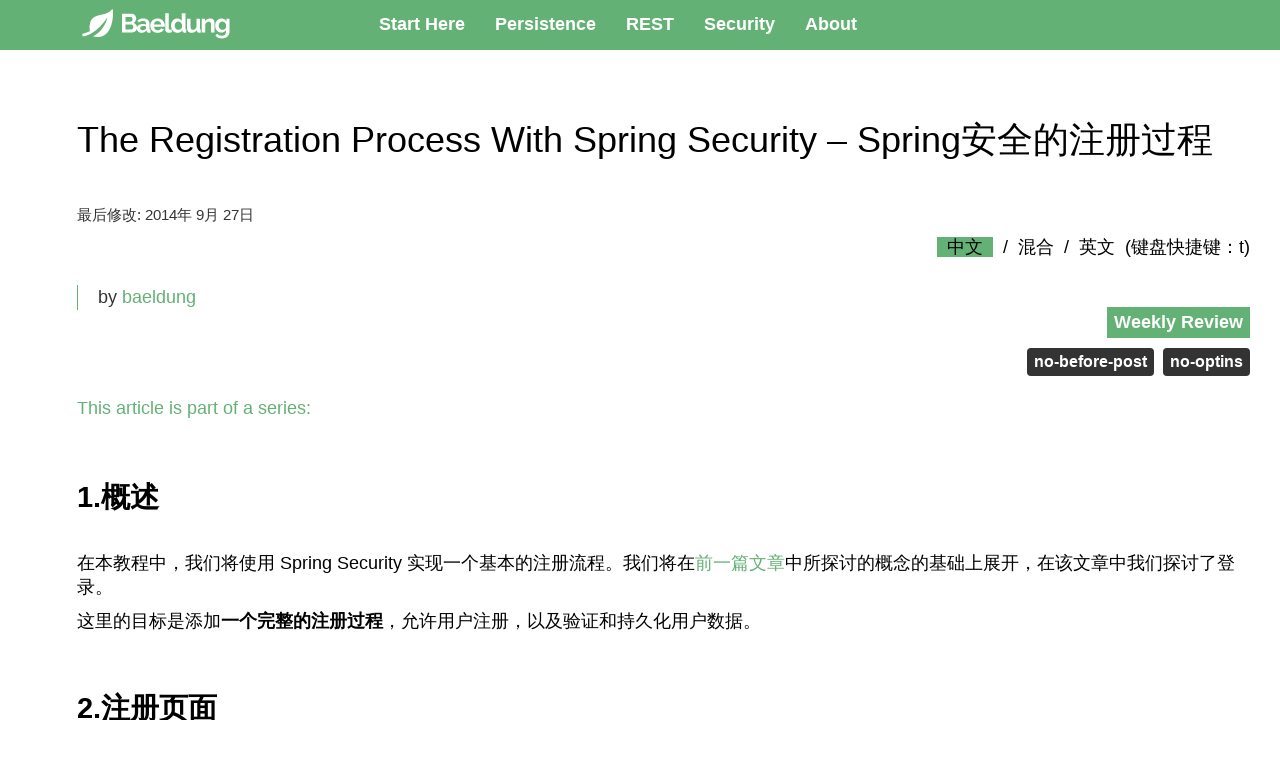

--- FILE ---
content_type: text/html; charset=UTF-8
request_url: https://baeldung.xiaocaicai.com/registration-with-spring-mvc-and-spring-security/
body_size: 15613
content:
<!DOCTYPE html>
<html lang="zh-Hans">
<head>
	<meta name='robots' content='max-image-preview:large' />
	<style>img:is([sizes="auto" i], [sizes^="auto," i]) { contain-intrinsic-size: 3000px 1500px }</style>
	<link rel="alternate" type="application/rss+xml" title="Bealdung中文网 &raquo; The Registration Process With Spring Security &#8211; Spring安全的注册过程 评论 Feed" href="https://baeldung.xiaocaicai.com/registration-with-spring-mvc-and-spring-security/feed/" />
<script type="text/javascript">
/* <![CDATA[ */
window._wpemojiSettings = {"baseUrl":"https:\/\/s.w.org\/images\/core\/emoji\/16.0.1\/72x72\/","ext":".png","svgUrl":"https:\/\/s.w.org\/images\/core\/emoji\/16.0.1\/svg\/","svgExt":".svg","source":{"concatemoji":"https:\/\/baeldung.xiaocaicai.com\/wp-includes\/js\/wp-emoji-release.min.js?ver=6.8.2"}};
/*! This file is auto-generated */
!function(s,n){var o,i,e;function c(e){try{var t={supportTests:e,timestamp:(new Date).valueOf()};sessionStorage.setItem(o,JSON.stringify(t))}catch(e){}}function p(e,t,n){e.clearRect(0,0,e.canvas.width,e.canvas.height),e.fillText(t,0,0);var t=new Uint32Array(e.getImageData(0,0,e.canvas.width,e.canvas.height).data),a=(e.clearRect(0,0,e.canvas.width,e.canvas.height),e.fillText(n,0,0),new Uint32Array(e.getImageData(0,0,e.canvas.width,e.canvas.height).data));return t.every(function(e,t){return e===a[t]})}function u(e,t){e.clearRect(0,0,e.canvas.width,e.canvas.height),e.fillText(t,0,0);for(var n=e.getImageData(16,16,1,1),a=0;a<n.data.length;a++)if(0!==n.data[a])return!1;return!0}function f(e,t,n,a){switch(t){case"flag":return n(e,"\ud83c\udff3\ufe0f\u200d\u26a7\ufe0f","\ud83c\udff3\ufe0f\u200b\u26a7\ufe0f")?!1:!n(e,"\ud83c\udde8\ud83c\uddf6","\ud83c\udde8\u200b\ud83c\uddf6")&&!n(e,"\ud83c\udff4\udb40\udc67\udb40\udc62\udb40\udc65\udb40\udc6e\udb40\udc67\udb40\udc7f","\ud83c\udff4\u200b\udb40\udc67\u200b\udb40\udc62\u200b\udb40\udc65\u200b\udb40\udc6e\u200b\udb40\udc67\u200b\udb40\udc7f");case"emoji":return!a(e,"\ud83e\udedf")}return!1}function g(e,t,n,a){var r="undefined"!=typeof WorkerGlobalScope&&self instanceof WorkerGlobalScope?new OffscreenCanvas(300,150):s.createElement("canvas"),o=r.getContext("2d",{willReadFrequently:!0}),i=(o.textBaseline="top",o.font="600 32px Arial",{});return e.forEach(function(e){i[e]=t(o,e,n,a)}),i}function t(e){var t=s.createElement("script");t.src=e,t.defer=!0,s.head.appendChild(t)}"undefined"!=typeof Promise&&(o="wpEmojiSettingsSupports",i=["flag","emoji"],n.supports={everything:!0,everythingExceptFlag:!0},e=new Promise(function(e){s.addEventListener("DOMContentLoaded",e,{once:!0})}),new Promise(function(t){var n=function(){try{var e=JSON.parse(sessionStorage.getItem(o));if("object"==typeof e&&"number"==typeof e.timestamp&&(new Date).valueOf()<e.timestamp+604800&&"object"==typeof e.supportTests)return e.supportTests}catch(e){}return null}();if(!n){if("undefined"!=typeof Worker&&"undefined"!=typeof OffscreenCanvas&&"undefined"!=typeof URL&&URL.createObjectURL&&"undefined"!=typeof Blob)try{var e="postMessage("+g.toString()+"("+[JSON.stringify(i),f.toString(),p.toString(),u.toString()].join(",")+"));",a=new Blob([e],{type:"text/javascript"}),r=new Worker(URL.createObjectURL(a),{name:"wpTestEmojiSupports"});return void(r.onmessage=function(e){c(n=e.data),r.terminate(),t(n)})}catch(e){}c(n=g(i,f,p,u))}t(n)}).then(function(e){for(var t in e)n.supports[t]=e[t],n.supports.everything=n.supports.everything&&n.supports[t],"flag"!==t&&(n.supports.everythingExceptFlag=n.supports.everythingExceptFlag&&n.supports[t]);n.supports.everythingExceptFlag=n.supports.everythingExceptFlag&&!n.supports.flag,n.DOMReady=!1,n.readyCallback=function(){n.DOMReady=!0}}).then(function(){return e}).then(function(){var e;n.supports.everything||(n.readyCallback(),(e=n.source||{}).concatemoji?t(e.concatemoji):e.wpemoji&&e.twemoji&&(t(e.twemoji),t(e.wpemoji)))}))}((window,document),window._wpemojiSettings);
/* ]]> */
</script>
<style id='wp-emoji-styles-inline-css' type='text/css'>

	img.wp-smiley, img.emoji {
		display: inline !important;
		border: none !important;
		box-shadow: none !important;
		height: 1em !important;
		width: 1em !important;
		margin: 0 0.07em !important;
		vertical-align: -0.1em !important;
		background: none !important;
		padding: 0 !important;
	}
</style>
<link rel='stylesheet' id='wp-block-library-css' href='https://baeldung.xiaocaicai.com/wp-includes/css/dist/block-library/style.min.css?ver=6.8.2' type='text/css' media='all' />
<style id='classic-theme-styles-inline-css' type='text/css'>
/*! This file is auto-generated */
.wp-block-button__link{color:#fff;background-color:#32373c;border-radius:9999px;box-shadow:none;text-decoration:none;padding:calc(.667em + 2px) calc(1.333em + 2px);font-size:1.125em}.wp-block-file__button{background:#32373c;color:#fff;text-decoration:none}
</style>
<link rel='stylesheet' id='prismatic-blocks-css' href='https://baeldung.xiaocaicai.com/wp-content/plugins/prismatic/css/styles-blocks.css?ver=6.8.2' type='text/css' media='all' />
<style id='global-styles-inline-css' type='text/css'>
:root{--wp--preset--aspect-ratio--square: 1;--wp--preset--aspect-ratio--4-3: 4/3;--wp--preset--aspect-ratio--3-4: 3/4;--wp--preset--aspect-ratio--3-2: 3/2;--wp--preset--aspect-ratio--2-3: 2/3;--wp--preset--aspect-ratio--16-9: 16/9;--wp--preset--aspect-ratio--9-16: 9/16;--wp--preset--color--black: #000000;--wp--preset--color--cyan-bluish-gray: #abb8c3;--wp--preset--color--white: #ffffff;--wp--preset--color--pale-pink: #f78da7;--wp--preset--color--vivid-red: #cf2e2e;--wp--preset--color--luminous-vivid-orange: #ff6900;--wp--preset--color--luminous-vivid-amber: #fcb900;--wp--preset--color--light-green-cyan: #7bdcb5;--wp--preset--color--vivid-green-cyan: #00d084;--wp--preset--color--pale-cyan-blue: #8ed1fc;--wp--preset--color--vivid-cyan-blue: #0693e3;--wp--preset--color--vivid-purple: #9b51e0;--wp--preset--gradient--vivid-cyan-blue-to-vivid-purple: linear-gradient(135deg,rgba(6,147,227,1) 0%,rgb(155,81,224) 100%);--wp--preset--gradient--light-green-cyan-to-vivid-green-cyan: linear-gradient(135deg,rgb(122,220,180) 0%,rgb(0,208,130) 100%);--wp--preset--gradient--luminous-vivid-amber-to-luminous-vivid-orange: linear-gradient(135deg,rgba(252,185,0,1) 0%,rgba(255,105,0,1) 100%);--wp--preset--gradient--luminous-vivid-orange-to-vivid-red: linear-gradient(135deg,rgba(255,105,0,1) 0%,rgb(207,46,46) 100%);--wp--preset--gradient--very-light-gray-to-cyan-bluish-gray: linear-gradient(135deg,rgb(238,238,238) 0%,rgb(169,184,195) 100%);--wp--preset--gradient--cool-to-warm-spectrum: linear-gradient(135deg,rgb(74,234,220) 0%,rgb(151,120,209) 20%,rgb(207,42,186) 40%,rgb(238,44,130) 60%,rgb(251,105,98) 80%,rgb(254,248,76) 100%);--wp--preset--gradient--blush-light-purple: linear-gradient(135deg,rgb(255,206,236) 0%,rgb(152,150,240) 100%);--wp--preset--gradient--blush-bordeaux: linear-gradient(135deg,rgb(254,205,165) 0%,rgb(254,45,45) 50%,rgb(107,0,62) 100%);--wp--preset--gradient--luminous-dusk: linear-gradient(135deg,rgb(255,203,112) 0%,rgb(199,81,192) 50%,rgb(65,88,208) 100%);--wp--preset--gradient--pale-ocean: linear-gradient(135deg,rgb(255,245,203) 0%,rgb(182,227,212) 50%,rgb(51,167,181) 100%);--wp--preset--gradient--electric-grass: linear-gradient(135deg,rgb(202,248,128) 0%,rgb(113,206,126) 100%);--wp--preset--gradient--midnight: linear-gradient(135deg,rgb(2,3,129) 0%,rgb(40,116,252) 100%);--wp--preset--font-size--small: 13px;--wp--preset--font-size--medium: 20px;--wp--preset--font-size--large: 36px;--wp--preset--font-size--x-large: 42px;--wp--preset--spacing--20: 0.44rem;--wp--preset--spacing--30: 0.67rem;--wp--preset--spacing--40: 1rem;--wp--preset--spacing--50: 1.5rem;--wp--preset--spacing--60: 2.25rem;--wp--preset--spacing--70: 3.38rem;--wp--preset--spacing--80: 5.06rem;--wp--preset--shadow--natural: 6px 6px 9px rgba(0, 0, 0, 0.2);--wp--preset--shadow--deep: 12px 12px 50px rgba(0, 0, 0, 0.4);--wp--preset--shadow--sharp: 6px 6px 0px rgba(0, 0, 0, 0.2);--wp--preset--shadow--outlined: 6px 6px 0px -3px rgba(255, 255, 255, 1), 6px 6px rgba(0, 0, 0, 1);--wp--preset--shadow--crisp: 6px 6px 0px rgba(0, 0, 0, 1);}:where(.is-layout-flex){gap: 0.5em;}:where(.is-layout-grid){gap: 0.5em;}body .is-layout-flex{display: flex;}.is-layout-flex{flex-wrap: wrap;align-items: center;}.is-layout-flex > :is(*, div){margin: 0;}body .is-layout-grid{display: grid;}.is-layout-grid > :is(*, div){margin: 0;}:where(.wp-block-columns.is-layout-flex){gap: 2em;}:where(.wp-block-columns.is-layout-grid){gap: 2em;}:where(.wp-block-post-template.is-layout-flex){gap: 1.25em;}:where(.wp-block-post-template.is-layout-grid){gap: 1.25em;}.has-black-color{color: var(--wp--preset--color--black) !important;}.has-cyan-bluish-gray-color{color: var(--wp--preset--color--cyan-bluish-gray) !important;}.has-white-color{color: var(--wp--preset--color--white) !important;}.has-pale-pink-color{color: var(--wp--preset--color--pale-pink) !important;}.has-vivid-red-color{color: var(--wp--preset--color--vivid-red) !important;}.has-luminous-vivid-orange-color{color: var(--wp--preset--color--luminous-vivid-orange) !important;}.has-luminous-vivid-amber-color{color: var(--wp--preset--color--luminous-vivid-amber) !important;}.has-light-green-cyan-color{color: var(--wp--preset--color--light-green-cyan) !important;}.has-vivid-green-cyan-color{color: var(--wp--preset--color--vivid-green-cyan) !important;}.has-pale-cyan-blue-color{color: var(--wp--preset--color--pale-cyan-blue) !important;}.has-vivid-cyan-blue-color{color: var(--wp--preset--color--vivid-cyan-blue) !important;}.has-vivid-purple-color{color: var(--wp--preset--color--vivid-purple) !important;}.has-black-background-color{background-color: var(--wp--preset--color--black) !important;}.has-cyan-bluish-gray-background-color{background-color: var(--wp--preset--color--cyan-bluish-gray) !important;}.has-white-background-color{background-color: var(--wp--preset--color--white) !important;}.has-pale-pink-background-color{background-color: var(--wp--preset--color--pale-pink) !important;}.has-vivid-red-background-color{background-color: var(--wp--preset--color--vivid-red) !important;}.has-luminous-vivid-orange-background-color{background-color: var(--wp--preset--color--luminous-vivid-orange) !important;}.has-luminous-vivid-amber-background-color{background-color: var(--wp--preset--color--luminous-vivid-amber) !important;}.has-light-green-cyan-background-color{background-color: var(--wp--preset--color--light-green-cyan) !important;}.has-vivid-green-cyan-background-color{background-color: var(--wp--preset--color--vivid-green-cyan) !important;}.has-pale-cyan-blue-background-color{background-color: var(--wp--preset--color--pale-cyan-blue) !important;}.has-vivid-cyan-blue-background-color{background-color: var(--wp--preset--color--vivid-cyan-blue) !important;}.has-vivid-purple-background-color{background-color: var(--wp--preset--color--vivid-purple) !important;}.has-black-border-color{border-color: var(--wp--preset--color--black) !important;}.has-cyan-bluish-gray-border-color{border-color: var(--wp--preset--color--cyan-bluish-gray) !important;}.has-white-border-color{border-color: var(--wp--preset--color--white) !important;}.has-pale-pink-border-color{border-color: var(--wp--preset--color--pale-pink) !important;}.has-vivid-red-border-color{border-color: var(--wp--preset--color--vivid-red) !important;}.has-luminous-vivid-orange-border-color{border-color: var(--wp--preset--color--luminous-vivid-orange) !important;}.has-luminous-vivid-amber-border-color{border-color: var(--wp--preset--color--luminous-vivid-amber) !important;}.has-light-green-cyan-border-color{border-color: var(--wp--preset--color--light-green-cyan) !important;}.has-vivid-green-cyan-border-color{border-color: var(--wp--preset--color--vivid-green-cyan) !important;}.has-pale-cyan-blue-border-color{border-color: var(--wp--preset--color--pale-cyan-blue) !important;}.has-vivid-cyan-blue-border-color{border-color: var(--wp--preset--color--vivid-cyan-blue) !important;}.has-vivid-purple-border-color{border-color: var(--wp--preset--color--vivid-purple) !important;}.has-vivid-cyan-blue-to-vivid-purple-gradient-background{background: var(--wp--preset--gradient--vivid-cyan-blue-to-vivid-purple) !important;}.has-light-green-cyan-to-vivid-green-cyan-gradient-background{background: var(--wp--preset--gradient--light-green-cyan-to-vivid-green-cyan) !important;}.has-luminous-vivid-amber-to-luminous-vivid-orange-gradient-background{background: var(--wp--preset--gradient--luminous-vivid-amber-to-luminous-vivid-orange) !important;}.has-luminous-vivid-orange-to-vivid-red-gradient-background{background: var(--wp--preset--gradient--luminous-vivid-orange-to-vivid-red) !important;}.has-very-light-gray-to-cyan-bluish-gray-gradient-background{background: var(--wp--preset--gradient--very-light-gray-to-cyan-bluish-gray) !important;}.has-cool-to-warm-spectrum-gradient-background{background: var(--wp--preset--gradient--cool-to-warm-spectrum) !important;}.has-blush-light-purple-gradient-background{background: var(--wp--preset--gradient--blush-light-purple) !important;}.has-blush-bordeaux-gradient-background{background: var(--wp--preset--gradient--blush-bordeaux) !important;}.has-luminous-dusk-gradient-background{background: var(--wp--preset--gradient--luminous-dusk) !important;}.has-pale-ocean-gradient-background{background: var(--wp--preset--gradient--pale-ocean) !important;}.has-electric-grass-gradient-background{background: var(--wp--preset--gradient--electric-grass) !important;}.has-midnight-gradient-background{background: var(--wp--preset--gradient--midnight) !important;}.has-small-font-size{font-size: var(--wp--preset--font-size--small) !important;}.has-medium-font-size{font-size: var(--wp--preset--font-size--medium) !important;}.has-large-font-size{font-size: var(--wp--preset--font-size--large) !important;}.has-x-large-font-size{font-size: var(--wp--preset--font-size--x-large) !important;}
:where(.wp-block-post-template.is-layout-flex){gap: 1.25em;}:where(.wp-block-post-template.is-layout-grid){gap: 1.25em;}
:where(.wp-block-columns.is-layout-flex){gap: 2em;}:where(.wp-block-columns.is-layout-grid){gap: 2em;}
:root :where(.wp-block-pullquote){font-size: 1.5em;line-height: 1.6;}
</style>
<link rel='stylesheet' id='prismatic-highlight-css' href='https://baeldung.xiaocaicai.com/wp-content/plugins/prismatic/lib/highlight/css/default.css?ver=3.5' type='text/css' media='all' />
<link rel='stylesheet' id='style-css' href='https://baeldung.xiaocaicai.com/wp-content/themes/baeldung/style.css?ver=6.8.2' type='text/css' media='all' />
<script type="text/javascript" src="https://baeldung.xiaocaicai.com/wp-content/themes/baeldung/js/jquery-1.12.4.min.js?ver=6.8.2" id="jquery1.12.4-js"></script>
<script type="text/javascript" src="https://baeldung.xiaocaicai.com/wp-content/themes/baeldung/js/baeldung_script.js?ver=6.8.2" id="baeldung_script-js"></script>
<link rel="https://api.w.org/" href="https://baeldung.xiaocaicai.com/wp-json/" /><link rel="alternate" title="JSON" type="application/json" href="https://baeldung.xiaocaicai.com/wp-json/wp/v2/posts/169" /><link rel="EditURI" type="application/rsd+xml" title="RSD" href="https://baeldung.xiaocaicai.com/xmlrpc.php?rsd" />
<meta name="generator" content="WordPress 6.8.2" />
<link rel="canonical" href="https://baeldung.xiaocaicai.com/registration-with-spring-mvc-and-spring-security/" />
<link rel='shortlink' href='https://baeldung.xiaocaicai.com/?p=169' />
<link rel="alternate" title="oEmbed (JSON)" type="application/json+oembed" href="https://baeldung.xiaocaicai.com/wp-json/oembed/1.0/embed?url=https%3A%2F%2Fbaeldung.xiaocaicai.com%2Fregistration-with-spring-mvc-and-spring-security%2F" />
<link rel="alternate" title="oEmbed (XML)" type="text/xml+oembed" href="https://baeldung.xiaocaicai.com/wp-json/oembed/1.0/embed?url=https%3A%2F%2Fbaeldung.xiaocaicai.com%2Fregistration-with-spring-mvc-and-spring-security%2F&#038;format=xml" />
	<link rel="shortcut icon" href="/wp-content/themes/baeldung/favicon/favicon.ico">
	<meta name="baidu-site-verification" content="code-7FFFtCpe9N" />
</head>

<body id="baeldung" class="wp-singular post-template-default single single-post postid-169 single-format-standard wp-theme-baeldung">
<div id="wrap">
	<div id="overflow-container" class="overflow-container">
		<nav class="header--menu">
			<div class="container menu-container">
				<div class="container-inner">
					<ul id="menu-main-menu" class="nav--menu">
						<li class="nav--logo">
							<a href="/" title="Baeldung"><img src="/wp-content/themes/baeldung/icon/logo.svg" style="width:180px;height:40px" alt="The Baeldung Logo"></a>
						</li>
						<li class="no-interstitial-ads nav--menu_item  menu-start-here">
							<a class="nav--menu_item_anchor" href="/start-here" data-google-interstitial="false">Start Here</a>
						</li>
						<li class="no-interstitial-ads nav--menu_item  menu-start-here">
							<a class="nav--menu_item_anchor" href="/persistence-with-spring-series" data-google-interstitial="false">Persistence</a>
						</li>
						<li class="no-interstitial-ads nav--menu_item  menu-start-here">
							<a class="nav--menu_item_anchor" href="/rest-with-spring-series" data-google-interstitial="false">REST</a>
						</li>
						<li class="no-interstitial-ads nav--menu_item  menu-start-here">
							<a class="nav--menu_item_anchor" href="/security-spring" data-google-interstitial="false">Security</a>
						</li>
						<li class="no-interstitial-ads nav--menu_item  menu-start-here">
							<a class="nav--menu_item_anchor" href="/about" data-google-interstitial="false">About</a>
						</li>

					</ul>
				</div>
			</div>
		</nav>
				<div id="content" class="container">
			<div class="container-inner">
				<div class="flex-wrap">
					 
<div id="main" class="flex-col clearfix" role="main">

    <article id="post-169" class="clearfix post-169 class3 post type-post status-publish format-standard has-post-thumbnail hentry category-java-collections tag-java-set category-weekly-review tag-no-ads tag-no-before-post tag-no-optins">
		<div class="post-container">
		<header>
			<div class='post-header'>
				<h1 class='single-title entry-title'>The Registration Process With Spring Security &#8211; Spring安全的注册过程</h1>
				<p class="post-modified">最后修改: <span class="updated">2014年 9月 27日</span></p>
<div class="meta-row">
<div class="author vcard" itemprop="author" itemscope="" itemtype="https://schema.org/Person">
<span class="author-by"> by </span>
<span class="author-name fn" itemprop="name">
<a href="https://www.baeldung.com/author/baeldung" title="Posts by baeldung" rel="author">baeldung</a> </span>
</div>
	<style>
		.tr-control{
			text-align:right;
		}
		.tr-control span{
			margin-left:10px;
			margin-right:10px;
			cursor: pointer;
		}
		.tr-control span.active{
			background-color:#63b175;
			padding-left:10px;
			padding-right:10px;
		}
	</style>
	<div class="tr-control"><span class="active" id="cn">中文</span>/<span id="mix">混合</span>/<span id="en">英文</span>(键盘快捷键：t)</div>
</span>
<ul class="categories" ref="Baeldung">
<li><a href="https://baeldung.xiaocaicai.com/category/weekly-review/" rel="category tag">Weekly Review</a></li> 
</ul>
<ul class="post-tags">
		<li class=""><a href="https://baeldung.xiaocaicai.com/tag/no-before-post/" rel="post tag">no-before-post</a></li>
				<li class=""><a href="https://baeldung.xiaocaicai.com/tag/no-optins/" rel="post tag">no-optins</a></li>
		</ul>
</div>			</div>
		</header>
		<section class="post-content clearfix">
			<p><html><body></p>
<div class="article-series article-series-list expandable" data-target="#article-series-links-8160" data-toggle="collapse"> <a class="article-series-header" href="javascript:void(0);"><span class="carousel-icon carousel-plus"></span>This article is part of a series:</a> </p>
<div class="article-series-links collapse row" id="article-series-links-8160">
<div class="article-series-inner"><a href="/spring-security-registration">• Spring Security Registration Tutorial</a></p>
<div class="current-article">• The Registration Process With Spring Security <span class="current-article-label">(current article)</span></div>
<p><a href="/registration-verify-user-by-email">• Registration – Activate a New Account by Email</a><br /><a href="/spring-security-registration-verification-email">• Spring Security Registration – Resend Verification Email</a><br /><a href="/spring-security-registration-password-encoding-bcrypt">• Registration with Spring Security – Password Encoding</a><br /><a href="/registration-restful-api">• The Registration API becomes RESTful</a><br /><a href="/spring-security-registration-i-forgot-my-password">• Spring Security – Reset Your Password</a><br /><a href="/registration-password-strength-and-rules">• Registration – Password Strength and Rules</a><br /><a href="/updating-your-password">• Updating your Password</a></div>
<p><!-- end of article series inner --></div>
<p><!-- .article-series-links --></div>
<p><!-- end of article series section --></p>
<h2 class="origin_text" data-id="overview" data-trans-id="h2-1"><strong>1. Overview</strong></h2>
<h2 class="translated_text" data-id="overview" data-trans-id="h2-1"><strong>1.概述</strong> </h2>
<div class="bd-anchor" id="overview"></div>
<p class="origin_text" data-trans-id="p-1">In this tutorial, we&#8217;ll implement a basic registration process with Spring Security. We&#8217;ll be building on top of the concepts we explored in the <a href="/spring-security-login-error-handling-localization">previous article</a>, where we looked at login.</p>
<p class="translated_text" data-trans-id="p-1">在本教程中，我们将使用 Spring Security 实现一个基本的注册流程。我们将在<a href="/spring-security-login-error-handling-localization">前一篇文章</a>中所探讨的概念的基础上展开，在该文章中我们探讨了登录。</p>
<p class="origin_text" data-trans-id="p-2">The goal here is to add <strong>a full registration process</strong> that allows a user to sign up, as well as validates and persists user data.</p>
<p class="translated_text" data-trans-id="p-2">这里的目标是添加<strong>一个完整的注册过程</strong>，允许用户注册，以及验证和持久化用户数据。</p>
<h2 class="origin_text" data-id="the-registration-page" data-trans-id="h2-2"><strong>2. The Registration Page</strong></h2>
<h2 class="translated_text" data-id="the-registration-page" data-trans-id="h2-2"><strong>2.注册页面</strong> </h2>
<div class="bd-anchor" id="the-registration-page"></div>
<p class="origin_text" data-trans-id="p-3">First, we&#8217;ll implement a simple registration page displaying <strong>the following fields</strong>:</p>
<p class="translated_text" data-trans-id="p-3">首先，我们将实现一个简单的注册页面，显示<strong>以下字段</strong>。</p>
<ul>
<li><em>name</em> (first and last name)</li>
<li><em>email</em></li>
<li><em>password</em> (and password confirmation field)</li>
</ul>
<p class="origin_text" data-trans-id="p-4">The following example shows a simple <em>registration.html</em> page:</p>
<p class="translated_text" data-trans-id="p-4">下面的例子显示了一个简单的<em>registration.html</em>页面。</p>
<p class="origin_text" data-trans-id="p-5"><strong>Example 2.1.</strong></p>
<p class="translated_text" data-trans-id="p-5"><strong>示例2.1.</strong></p>
<pre><code class="language-html">&lt;html&gt;
&lt;body&gt;
&lt;h1 th:text=&quot;#{label.form.title}&quot;&gt;form&lt;/h1&gt;
&lt;form action=&quot;/&quot; th:object=&quot;${user}&quot; method=&quot;POST&quot; enctype=&quot;utf8&quot;&gt;
    &lt;div&gt;
        &lt;label th:text=&quot;#{label.user.firstName}&quot;&gt;first&lt;/label&gt;
        &lt;input th:field=&quot;*{firstName}&quot;/&gt;
        &lt;p th:each=&quot;error: ${#fields.errors(&#039;firstName&#039;)}&quot; 
          th:text=&quot;${error}&quot;&gt;Validation error&lt;/p&gt;
    &lt;/div&gt;
    &lt;div&gt;
        &lt;label th:text=&quot;#{label.user.lastName}&quot;&gt;last&lt;/label&gt;
        &lt;input th:field=&quot;*{lastName}&quot;/&gt;
        &lt;p th:each=&quot;error : ${#fields.errors(&#039;lastName&#039;)}&quot; 
          th:text=&quot;${error}&quot;&gt;Validation error&lt;/p&gt;
    &lt;/div&gt;
    &lt;div&gt;
        &lt;label th:text=&quot;#{label.user.email}&quot;&gt;email&lt;/label&gt;
        &lt;input type=&quot;email&quot; th:field=&quot;*{email}&quot;/&gt;
        &lt;p th:each=&quot;error : ${#fields.errors(&#039;email&#039;)}&quot; 
          th:text=&quot;${error}&quot;&gt;Validation error&lt;/p&gt;
    &lt;/div&gt;
    &lt;div&gt;
        &lt;label th:text=&quot;#{label.user.password}&quot;&gt;password&lt;/label&gt;
        &lt;input type=&quot;password&quot; th:field=&quot;*{password}&quot;/&gt;
        &lt;p th:each=&quot;error : ${#fields.errors(&#039;password&#039;)}&quot; 
          th:text=&quot;${error}&quot;&gt;Validation error&lt;/p&gt;
    &lt;/div&gt;
    &lt;div&gt;
        &lt;label th:text=&quot;#{label.user.confirmPass}&quot;&gt;confirm&lt;/label&gt;
        &lt;input type=&quot;password&quot; th:field=&quot;*{matchingPassword}&quot;/&gt;
    &lt;/div&gt;
    &lt;button type=&quot;submit&quot; th:text=&quot;#{label.form.submit}&quot;&gt;submit&lt;/button&gt;
&lt;/form&gt;

&lt;a th:href=&quot;@{/login.html}&quot; th:text=&quot;#{label.form.loginLink}&quot;&gt;login&lt;/a&gt;
&lt;/body&gt;
&lt;/html&gt;</code></pre>
<h2 class="origin_text" data-id="the-user-dto-object" data-trans-id="h2-3"><strong>3.</strong> <strong>The User DTO Object</strong></h2>
<h2 class="translated_text" data-id="the-user-dto-object" data-trans-id="h2-3"><strong>3.</strong> <strong>用户DTO对象</strong> </h2>
<div class="bd-anchor" id="the-user-dto-object"></div>
<p class="origin_text" data-trans-id="p-6">We need a <strong>Data Transfer Object</strong> to send all of the registration information to our Spring backend. The<strong> DTO</strong> object should have all the information we&#8217;ll require later on when we create and populate our <em>User</em> object:</p>
<p class="translated_text" data-trans-id="p-6">我们需要一个<strong>数据传输对象</strong>来发送所有的注册信息到我们的Spring后端。这个<strong>DTO</strong>对象应该拥有我们以后在创建和填充<em>User</em>对象时需要的所有信息。</p>
<pre><code class="language-java">public class UserDto {
    @NotNull
    @NotEmpty
    private String firstName;
    
    @NotNull
    @NotEmpty
    private String lastName;
    
    @NotNull
    @NotEmpty
    private String password;
    private String matchingPassword;
    
    @NotNull
    @NotEmpty
    private String email;
    
    // standard getters and setters
}</code></pre>
<p class="origin_text" data-trans-id="p-7">Note that we used standard <em>javax.validation</em> annotations on the fields of the DTO object. Later on, we&#8217;ll also <strong>implement our own custom validation annotations</strong> to validate the format of the email address, as well as the password confirmation (see <strong>Section 5).</strong></p>
<p class="translated_text" data-trans-id="p-7">注意，我们在DTO对象的字段上使用了标准的<em>javax.validation</em>注解。稍后，我们还将<strong>实现我们自己的自定义验证注解</strong>，以验证电子邮件地址的格式，以及密码确认（见<strong>第5节）。</strong></p>
<h2 class="origin_text" data-id="the-registration-controller" data-trans-id="h2-4"><strong>4. The Registration Controller </strong></h2>
<h2 class="translated_text" data-id="the-registration-controller" data-trans-id="h2-4"><strong>4. 登记控制器</strong></h2>
<div class="bd-anchor" id="the-registration-controller"></div>
<p class="origin_text" data-trans-id="p-8">A <em>Sign-Up</em> link on the <em>login</em> page will take the user to the<em> registration</em> page. The back end for that page lives in the registration controller and is mapped to <em>“/user/registration”</em>:</p>
<p class="translated_text" data-trans-id="p-8">在<em>login</em>页面上的<em>Sign-Up</em>链接将把用户带到<em>注册</em>页面。该页面的后端位于注册控制器中，被映射到<em>&#8220;/user/registration&#8221;</em>。</p>
<p class="origin_text" data-trans-id="p-9"><strong>Example 4.1. The <em>showRegistration</em> Method</strong></p>
<p class="translated_text" data-trans-id="p-9"><strong>示例4.1.<em>showRegistration</em>方法</strong>。</p>
<pre><code class="language-java">@GetMapping(&quot;/user/registration&quot;)
public String showRegistrationForm(WebRequest request, Model model) {
    UserDto userDto = new UserDto();
    model.addAttribute(&quot;user&quot;, userDto);
    return &quot;registration&quot;;
}</code></pre>
<p class="origin_text" data-trans-id="p-10">When the controller receives the request <em>“/user/registration,”</em> it creates the new <em>UserDto</em> object, which backs the <em>registration</em> form, binds it, and returns.</p>
<p class="translated_text" data-trans-id="p-10">当控制器收到请求<em>&#8220;/user/registration&#8221;，</em>它创建新的<em>UserDto</em>对象，它支持<em>registration</em>表单，绑定它，并返回。</p>
<h2 class="origin_text" data-id="validating-registration-data" data-trans-id="h2-5"><strong>5. Validating Registration Data</strong></h2>
<h2 class="translated_text" data-id="validating-registration-data" data-trans-id="h2-5"><strong>5.验证注册数据</strong> </h2>
<div class="bd-anchor" id="validating-registration-data"></div>
<p class="origin_text" data-trans-id="p-11">Next, we&#8217;ll look at the validations that the controller will perform when registering a new account:</p>
<p class="translated_text" data-trans-id="p-11">接下来，我们将看看控制器在注册一个新账户时将执行的验证。</p>
<ol>
<li>All required fields are filled (No empty or null fields).</li>
<li>The email address is valid (well-formed).</li>
<li>The password confirmation field matches the password field.</li>
<li>The account doesn&#8217;t already exist.</li>
</ol>
<h3 class="origin_text" data-id="1-the-built-in-validation" data-trans-id="h3-1"><strong>5.1. The Built-In Validation </strong></h3>
<h3 class="translated_text" data-id="1-the-built-in-validation" data-trans-id="h3-1"><strong>5.1.内置的验证</strong> </h3>
<div class="bd-anchor" id="1-the-built-in-validation"></div>
<p class="origin_text" data-trans-id="p-12">For the simple checks, we&#8217;ll use the out of the box bean validation annotations on the DTO object. These are annotations like <em>@NotNull</em>, <em>@NotEmpty</em>, etc.</p>
<p class="translated_text" data-trans-id="p-12">对于简单的检查，我们将使用DTO对象上的开箱即用的bean验证注解。这些注解包括<em>@NotNull</em>, <em>@NotEmpty</em>等。</p>
<p class="origin_text" data-trans-id="p-13">Then, to trigger the validation process, we&#8217;ll simply annotate the object in the controller layer with the <em>@Valid</em> annotation:</p>
<p class="translated_text" data-trans-id="p-13">然后，为了触发验证过程，我们将简单地在控制器层中用<em>@Valid</em>注解来注释该对象。</p>
<pre><code class="language-java">public ModelAndView registerUserAccount(@ModelAttribute(&quot;user&quot;) @Valid UserDto userDto,
  HttpServletRequest request, Errors errors) {
    //...
}</code></pre>
<h3 class="origin_text" data-id="2-custom-validation-to-check-email-validity" data-trans-id="h3-2"><strong>5.2. Custom Validation to Check Email Validity</strong></h3>
<h3 class="translated_text" data-id="2-custom-validation-to-check-email-validity" data-trans-id="h3-2"><strong>5.2.自定义验证以检查电子邮件的有效性</strong> </h3>
<div class="bd-anchor" id="2-custom-validation-to-check-email-validity"></div>
<p class="origin_text" data-trans-id="p-14">Then we&#8217;ll validate the email address and make sure it&#8217;s well-formed. For this, we&#8217;ll build a <strong>custom validator</strong>, as well as a <strong>custom validation annotation;</strong> we&#8217;ll call it <em>@ValidEmail</em>.</p>
<p class="translated_text" data-trans-id="p-14">然后我们将验证电子邮件地址，并确保其格式良好。为此，我们将建立一个<strong>自定义验证器</strong>，以及一个<strong>自定义验证注释；</strong>我们将称之为<em>@ValidEmail</em>。</p>
<p class="origin_text" data-trans-id="p-15">It&#8217;s important to note that we&#8217;re rolling our own custom annotation <strong>instead of Hibernate&#8217;s</strong> <em>@Email</em> because Hibernate considers the old intranet addresses format, <em>myaddress@myserver,</em> as valid (see <a href="http://stackoverflow.com/questions/4459474/hibernate-validator-email-accepts-askstackoverflow-as-valid">Stackoverflow</a> article), which isn&#8217;t good.</p>
<p class="translated_text" data-trans-id="p-15">需要注意的是，我们推出了自己的自定义注解<strong>，而不是Hibernate的<em>@Email</em>，因为Hibernate认为旧的内网地址格式<em>myaddress@myserver</em>是有效的（见<a href="http://stackoverflow.com/questions/4459474/hibernate-validator-email-accepts-askstackoverflow-as-valid">Stackoverflow</a>文章），这并不好。</strong></p>
<p class="origin_text" data-trans-id="p-16">So here&#8217;s the email validation annotation and the custom validator:</p>
<p class="translated_text" data-trans-id="p-16">所以这里是电子邮件验证注释和自定义验证器。</p>
<p class="origin_text" data-trans-id="p-17"><strong>Example 5.2.1. The Custom Annotation for Email Validation</strong></p>
<p class="translated_text" data-trans-id="p-17"><strong>示例 5.2.1.用于电子邮件验证的自定义注释</strong>。</p>
<pre><code class="language-java">@Target({TYPE, FIELD, ANNOTATION_TYPE})
@Retention(RUNTIME)
@Constraint(validatedBy = EmailValidator.class)
@Documented
public @interface ValidEmail {
    String message() default &quot;Invalid email&quot;;
    Class&lt;?&gt;[] groups() default {};
    Class&lt;? extends Payload&gt;[] payload() default {};
}</code></pre>
<p class="origin_text" data-trans-id="p-18">Note that we defined the annotation at the <em>FIELD</em> level, since that&#8217;s where it applies conceptually.</p>
<p class="translated_text" data-trans-id="p-18">请注意，我们在<em>FIELD</em>层定义了注解，因为那是它在概念上的应用。</p>
<p class="origin_text" data-trans-id="p-19"><strong>Example 5.2.2. The Custom <em>EmailValidato</em></strong>r:</p>
<p class="translated_text" data-trans-id="p-19"><strong>示例5.2.2.自定义<em>EmailValidato</em></strong>r:</p>
<pre><code class="language-java">public class EmailValidator 
  implements ConstraintValidator&lt;ValidEmail, String&gt; {
    
    private Pattern pattern;
    private Matcher matcher;
    private static final String EMAIL_PATTERN = &quot;^[_A-Za-z0-9-+]+
        (.[_A-Za-z0-9-]+)*@&quot; + &quot;[A-Za-z0-9-]+(.[A-Za-z0-9]+)*
        (.[A-Za-z]{2,})$&quot;; 
    @Override
    public void initialize(ValidEmail constraintAnnotation) {
    }
    @Override
    public boolean isValid(String email, ConstraintValidatorContext context){
        return (validateEmail(email));
    } 
    private boolean validateEmail(String email) {
        pattern = Pattern.compile(EMAIL_PATTERN);
        matcher = pattern.matcher(email);
        return matcher.matches();
    }
}</code></pre>
<p class="origin_text" data-trans-id="p-20">Then we&#8217;ll<strong> use the new annotation</strong> on our <em>UserDto</em> implementation:</p>
<p class="translated_text" data-trans-id="p-20">然后我们将<strong>在我们的<em>UserDto</em>实现中使用新注解</strong>。</p>
<pre><code class="language-java">@ValidEmail
@NotNull
@NotEmpty
private String email;</code></pre>
<h3 class="origin_text" data-id="3-using-custom-validation-for-password-confirmation" data-trans-id="h3-3"><strong>5.3. Using Custom Validation for Password Confirmation</strong></h3>
<h3 class="translated_text" data-id="3-using-custom-validation-for-password-confirmation" data-trans-id="h3-3"><strong>5.3.使用自定义验证进行密码确认</strong> </h3>
<div class="bd-anchor" id="3-using-custom-validation-for-password-confirmation"></div>
<p class="origin_text" data-trans-id="p-21">We also need a custom annotation and validator to make sure that the <em>password</em> and <em>matchingPassword</em> fields match up:</p>
<p class="translated_text" data-trans-id="p-21">我们还需要一个自定义注解和验证器，以确保<em>password</em>和<em>matchingPassword</em>字段相匹配。</p>
<p class="origin_text" data-trans-id="p-22"><strong>Example 5.3.1. The Custom Annotation for Validating Password Confirmation</strong></p>
<p class="translated_text" data-trans-id="p-22"><strong>示例5.3.1.用于验证密码确认的自定义注释</strong>。</p>
<pre><code class="language-java">@Target({TYPE,ANNOTATION_TYPE})
@Retention(RUNTIME)
@Constraint(validatedBy = PasswordMatchesValidator.class)
@Documented
public @interface PasswordMatches {
    String message() default &quot;Passwords don&#039;t match&quot;;
    Class&lt;?&gt;[] groups() default {};
    Class&lt;? extends Payload&gt;[] payload() default {};
}</code></pre>
<p class="origin_text" data-trans-id="p-23">Note that the <em>@Target</em> annotation indicates that this is a<em> TYPE</em> level annotation. This is because we need the entire <em>UserDto</em> object to perform the validation.</p>
<p class="translated_text" data-trans-id="p-23">请注意，<em>@Target</em> 注释表明这是一个<em>类型</em>级别的注释。这是因为我们需要整个<em>UserDto</em>对象来执行验证。</p>
<p class="origin_text" data-trans-id="p-24">The custom validator that will be called by this annotation is shown below:</p>
<p class="translated_text" data-trans-id="p-24">将由该注解调用的自定义验证器如下所示。</p>
<p class="origin_text" data-trans-id="p-25"><strong>Example 5.3.2. The <em>PasswordMatchesValidator</em> Custom Validator</strong></p>
<p class="translated_text" data-trans-id="p-25"><strong>示例5.3.2.<em>PasswordMatchesValidator</em>自定义验证器</strong>。</p>
<pre><code class="language-java">public class PasswordMatchesValidator
  implements ConstraintValidator&lt;PasswordMatches, Object&gt; {
    
    @Override
    public void initialize(PasswordMatches constraintAnnotation) {
    }
    @Override
    public boolean isValid(Object obj, ConstraintValidatorContext context){
        UserDto user = (UserDto) obj;
        return user.getPassword().equals(user.getMatchingPassword());
    }
}</code></pre>
<p class="origin_text" data-trans-id="p-26">Then the <em>@PasswordMatches</em> annotation should be applied to our <em>UserDto</em> object:</p>
<p class="translated_text" data-trans-id="p-26">然后，<em>@PasswordMatches</em>注解应该被应用到我们的<em>UserDto</em>对象。</p>
<pre><code class="language-java">@PasswordMatches
public class UserDto {
    //...
}</code></pre>
<p class="origin_text" data-trans-id="p-27">All custom validations are, of course, evaluated along with all standard annotations when the entire validation process runs.</p>
<p class="translated_text" data-trans-id="p-27">当然，在整个验证过程运行时，所有的自定义验证都会和所有的标准注释一起被评估。</p>
<h3 class="origin_text" data-id="4-check-that-the-account-doesnt-already-exist" data-trans-id="h3-4"><strong>5.4. Check That the Account Doesn&#8217;t Already Exist</strong></h3>
<h3 class="translated_text" data-id="4-check-that-the-account-doesnt-already-exist" data-trans-id="h3-4"><strong>5.4.检查该账户是否已经存在</strong> </h3>
<div class="bd-anchor" id="4-check-that-the-account-doesnt-already-exist"></div>
<p class="origin_text" data-trans-id="p-28">The fourth check we’ll implement is verifying that the <em>email</em> account doesn&#8217;t already exist in the database.</p>
<p class="translated_text" data-trans-id="p-28">我们要实现的第四个检查是验证<em>email</em>账户在数据库中是否已经存在。</p>
<p class="origin_text" data-trans-id="p-29">This is performed after the form has been validated, and it&#8217;s done with the help of the <em>UserService </em>implementation.</p>
<p class="translated_text" data-trans-id="p-29">这是在表单被验证后进行的，它是在<em>UserService </em>实现的帮助下完成的。</p>
<p class="origin_text" data-trans-id="p-30"><strong>Example 5.4.1. The Controller&#8217;s <em>registerUserAccount</em> Method Calls the <em>UserService</em> Object</strong></p>
<p class="translated_text" data-trans-id="p-30"><strong>示例 5.4.1.控制器的<em>registerUserAccount</em>方法调用<em>UserService</em>对象</strong>。</p>
<pre><code class="language-java">@PostMapping(&quot;/user/registration&quot;)
public ModelAndView registerUserAccount(
  @ModelAttribute(&quot;user&quot;) @Valid UserDto userDto,
  HttpServletRequest request,
  Errors errors) {
    
    try {
        User registered = userService.registerNewUserAccount(userDto);
    } catch (UserAlreadyExistException uaeEx) {
        mav.addObject(&quot;message&quot;, &quot;An account for that username/email already exists.&quot;);
        return mav;
    }

    // rest of the implementation
}
</code></pre>
<p class="origin_text" data-trans-id="p-31"><strong>Example 5.4.2. <em>User</em><i>Service</i> Checks for Duplicate Emails</strong></p>
<p class="translated_text" data-trans-id="p-31"><strong>示例 5.4.2.<em>用户</em><i>服务</i>检查重复的电子邮件</strong>。</p>
<pre><code class="language-java">@Service
@Transactional
public class UserService implements IUserService {
    @Autowired
    private UserRepository repository;
    
    @Override
    public User registerNewUserAccount(UserDto userDto) throws UserAlreadyExistException {
        if (emailExists(userDto.getEmail())) {
            throw new UserAlreadyExistException(&quot;There is an account with that email address: &quot;
              + userDto.getEmail());
        }

        // the rest of the registration operation
    }
    private boolean emailExists(String email) {
        return userRepository.findByEmail(email) != null;
    }
}</code></pre>
<p class="origin_text" data-trans-id="p-32">The UserService relies on the <em>UserRepository</em> class to check if a user with a given email address already exists in the database.</p>
<p class="translated_text" data-trans-id="p-32">UserService依靠<em>UserRepository</em>类来检查数据库中是否已经存在一个具有给定电子邮件地址的用户。</p>
<p class="origin_text" data-trans-id="p-33">The actual implementation of the <em>UserRepository</em> in the persistence layer isn&#8217;t relevant for the current article; however, one quick way is to <a href="/the-persistence-layer-with-spring-data-jpa" title="Introduction to Spring Data JPA">use Spring Data to generate the repository layer</a>. <em><br />
</em></p>
<p class="translated_text" data-trans-id="p-33">持久层中<em>UserRepository</em>的实际实现与本文无关；但是，一种快速的方法是<a href="/the-persistence-layer-with-spring-data-jpa" title="Spring Data JPA简介">使用Spring Data来生成资源库层</a>。<em><br />
</em></p>
<h2 class="origin_text" data-id="persisting-data-and-finishing-up-form-processing" data-trans-id="h2-6"><strong>6. Persisting Data and Finishing-Up Form Processing</strong></h2>
<h2 class="translated_text" data-id="persisting-data-and-finishing-up-form-processing" data-trans-id="h2-6"><strong>6.坚持数据和完成表格处理</strong> </h2>
<div class="bd-anchor" id="persisting-data-and-finishing-up-form-processing"></div>
<p class="origin_text" data-trans-id="p-34">Next, we&#8217;ll implement the registration logic in our controller layer: <i></i></p>
<p class="translated_text" data-trans-id="p-34">接下来，我们将在控制器层实现注册逻辑。<i></i></p>
<p class="origin_text" data-trans-id="p-35"><strong>Example 6.1. The <em>RegisterAccount</em> Method in the Controller</strong></p>
<p class="translated_text" data-trans-id="p-35"><strong>示例 6.1.控制器中的<em>RegisterAccount</em>方法</strong>。</p>
<pre><code class="language-java">@PostMapping(&quot;/user/registration&quot;)
public ModelAndView registerUserAccount(
  @ModelAttribute(&quot;user&quot;) @Valid UserDto userDto,
  HttpServletRequest request,
  Errors errors) {
    
    try {
        User registered = userService.registerNewUserAccount(userDto);
    } catch (UserAlreadyExistException uaeEx) {
        mav.addObject(&quot;message&quot;, &quot;An account for that username/email already exists.&quot;);
        return mav;
    }

    return new ModelAndView(&quot;successRegister&quot;, &quot;user&quot;, userDto);
}
</code></pre>
<p class="origin_text" data-trans-id="p-36">Things to notice in the code above:</p>
<p class="translated_text" data-trans-id="p-36">上面的代码中需要注意的事项。</p>
<ol>
<li>The controller is returning a <em>ModelAndView</em> object, which is the convenient class for sending model data (<em>user</em>) tied to the view.</li>
<li>The controller will redirect to the registration form if there are any errors set at validation time.</li>
</ol>
<h2 class="origin_text" data-id="the-userservice---register-operation" data-trans-id="h2-7"><strong>7.</strong> <strong>The <em>UserService</em> – Register Operation </strong></h2>
<h2 class="translated_text" data-id="the-userservice---register-operation" data-trans-id="h2-7"><strong>7.</strong> <strong>The <em>UserService</em> &#8211; Register Operation </strong></h2>
<div class="bd-anchor" id="the-userservice---register-operation"></div>
<p class="origin_text" data-trans-id="p-37">Finally, we&#8217;ll finish the implementation of the registration operation in the <em>UserService</em>:</p>
<p class="translated_text" data-trans-id="p-37">最后，我们将完成<em>UserService</em>中注册操作的实现。</p>
<p class="origin_text" data-trans-id="p-38"><strong>Example 7.1. The <em>IUserService</em> Interface</strong></p>
<p class="translated_text" data-trans-id="p-38"><strong>示例 7.1.<em>IUserService</em> 接口</strong>。</p>
<pre><code class="language-java">public interface IUserService {
    User registerNewUserAccount(UserDto userDto);
}</code></pre>
<p class="origin_text" data-trans-id="p-39"><strong>Example 7.2. The <em>UserService</em> Class</strong></p>
<p class="translated_text" data-trans-id="p-39"><strong>示例7.2。<em>UserService</em>类</strong>。</p>
<pre><code class="language-java">@Service
@Transactional
public class UserService implements IUserService {
    @Autowired
    private UserRepository repository;
    
    @Override
    public User registerNewUserAccount(UserDto userDto) throws UserAlreadyExistException {
        if (emailExists(userDto.getEmail())) {
            throw new UserAlreadyExistException(&quot;There is an account with that email address: &quot;
              + userDto.getEmail());
        }

        User user = new User();
        user.setFirstName(userDto.getFirstName());
        user.setLastName(userDto.getLastName());
        user.setPassword(userDto.getPassword());
        user.setEmail(userDto.getEmail());
        user.setRoles(Arrays.asList(&quot;ROLE_USER&quot;));

        return repository.save(user);
    }

    private boolean emailExists(String email) {
        return userRepository.findByEmail(email) != null;
    }
}</code></pre>
<h2 class="origin_text" data-id="loading-user-details-for-security-login" data-trans-id="h2-8"><strong>8. Loading User Details for Security Login</strong></h2>
<h2 class="translated_text" data-id="loading-user-details-for-security-login" data-trans-id="h2-8"><strong>8.为安全登录加载用户详细信息</strong> </h2>
<div class="bd-anchor" id="loading-user-details-for-security-login"></div>
<p class="origin_text" data-trans-id="p-40">In our <a href="/spring-security-login" title="Spring Security Form Login">previous article</a>, the login used hard-coded credentials. We&#8217;ll change that by <strong>using the newly registered user information</strong> and credentials. Furthermore, we&#8217;ll implement a custom <em>UserDetailsService</em> to check the credentials for login from the persistence layer.</p>
<p class="translated_text" data-trans-id="p-40">在我们的<a href="/spring-security-login" title="Spring Security Form Login">前一篇文章</a>中，登录使用了硬编码的凭据。我们将通过<strong>使用新注册的用户信息</strong>和凭证来改变这种情况。此外，我们将实现一个自定义的<em>UserDetailsService</em>，以便从持久层检查用于登录的凭据。</p>
<h3 class="origin_text" data-id="1-the-custom-userdetailsservice" data-trans-id="h3-5"><strong>8.1. The Custom<em> UserDetailsService</em></strong></h3>
<h3 class="translated_text" data-id="1-the-custom-userdetailsservice" data-trans-id="h3-5"><strong>8.1.自定义<em> UserDetailsService</em></strong> </h3>
<div class="bd-anchor" id="1-the-custom-userdetailsservice"></div>
<p class="origin_text" data-trans-id="p-41">We&#8217;ll start with the custom user details service implementation:</p>
<p class="translated_text" data-trans-id="p-41">我们将从自定义用户细节服务的实现开始。</p>
<pre><code class="language-java">@Service
@Transactional
public class MyUserDetailsService implements UserDetailsService {
 
    @Autowired
    private UserRepository userRepository;
    
    public UserDetails loadUserByUsername(String email) throws UsernameNotFoundException {
        User user = userRepository.findByEmail(email);
        if (user == null) {
            throw new UsernameNotFoundException(&quot;No user found with username: &quot; + email);
        }
        boolean enabled = true;
        boolean accountNonExpired = true;
        boolean credentialsNonExpired = true;
        boolean accountNonLocked = true;
        
        return new org.springframework.security.core.userdetails.User(
          user.getEmail(), user.getPassword().toLowerCase(), enabled, accountNonExpired,
          credentialsNonExpired, accountNonLocked, getAuthorities(user.getRoles()));
    }
    
    private static List&lt;GrantedAuthority&gt; getAuthorities (List&lt;String&gt; roles) {
        List&lt;GrantedAuthority&gt; authorities = new ArrayList&lt;&gt;();
        for (String role : roles) {
            authorities.add(new SimpleGrantedAuthority(role));
        }
        return authorities;
    }
}</code></pre>
<h3 class="origin_text" data-id="2-enable-the-new-authentication-provider" data-trans-id="h3-6"><strong>8.2. Enable the New Authentication Provider </strong></h3>
<h3 class="translated_text" data-id="2-enable-the-new-authentication-provider" data-trans-id="h3-6"><strong>8.2.启用新的认证提供者</strong> </h3>
<div class="bd-anchor" id="2-enable-the-new-authentication-provider"></div>
<p class="origin_text" data-trans-id="p-42">To enable the new user service in the Spring Security configuration, we&#8217;ll simply need to add a reference to the <em>UserDetailsService</em> inside the<em> authentication-manager</em> element, and add the <em>UserDetailsService</em> bean:</p>
<p class="translated_text" data-trans-id="p-42">为了在Spring Security配置中启用新的用户服务，我们只需要在<em> authentication-manager</em>元素中添加对<em>UserDetailsService</em>的引用，并添加<em>UserDetailsService</em> bean。</p>
<p class="origin_text" data-trans-id="p-43"><strong>Example 8.2. The Authentication Manager and the <em>UserDetailsService </em></strong></p>
<p class="translated_text" data-trans-id="p-43"><strong>示例 8.2.认证管理器和<em>UserDetailsService</em></strong>。</p>
<pre><code class="language-xml">&lt;authentication-manager&gt;
    &lt;authentication-provider user-service-ref=&quot;userDetailsService&quot; /&gt;
&lt;/authentication-manager&gt;
 
&lt;beans:bean id=&quot;userDetailsService&quot; class=&quot;com.baeldung.security.MyUserDetailsService&quot; /&gt;</code></pre>
<p class="origin_text" data-trans-id="p-44">Another option is via Java configuration:</p>
<p class="translated_text" data-trans-id="p-44">另一个选择是通过Java配置。</p>
<pre><code class="language-java">@Autowired
private MyUserDetailsService userDetailsService;

@Override
protected void configure(AuthenticationManagerBuilder auth) throws Exception {
    auth.userDetailsService(userDetailsService);
}</code></pre>
<h2 class="origin_text" data-id="conclusion" data-trans-id="h2-9"><strong>9. Conclusion</strong></h2>
<h2 class="translated_text" data-id="conclusion" data-trans-id="h2-9"><strong>9.结论</strong> </h2>
<div class="bd-anchor" id="conclusion"></div>
<p class="origin_text" data-trans-id="p-45">In this article, we demonstrated a complete and almost <strong>production-ready registration process</strong> implemented with Spring Security and Spring MVC. Next, we&#8217;ll discuss the process of activating the newly registered account by verifying the email of the new user.</p>
<p class="translated_text" data-trans-id="p-45">在这篇文章中，我们展示了一个完整的、几乎是<strong>可生产的注册流程</strong>，该流程由Spring Security和Spring MVC实现。接下来，我们将讨论通过验证新用户的电子邮件来激活新注册账户的过程。</p>
<p class="origin_text" data-trans-id="p-46">The implementation of this Spring Security REST article can be found <a href="https://github.com/Baeldung/spring-security-registration" rel="nofollow" title="The Full Registration Example Project on Github ">over on GitHub</a>.</p>
<p class="translated_text" data-trans-id="p-46">该Spring Security REST文章的实现可以在GitHub上找到<a href="https://github.com/Baeldung/spring-security-registration" rel="nofollow" title="Github上的完整注册示例项目">over on GitHub</a>.</p>
<div class="article-series-nav row" style="background-color: #fff;">
<div class="article-series-nav-link article-series-next-link">
<div class="article-series-nav-label">Next <strong>»</strong></div>
<p><a href="/registration-verify-user-by-email">Registration – Activate a New Account by Email</a></div>
<div class="article-series-nav-link article-series-prev-link">
<div class="article-series-nav-label"><strong>«</strong> Previous</div>
<p><a href="/spring-security-registration">Spring Security Registration Tutorial</a></div>
<div style="clear:both;"></div>
</div>
<p><!-- end of article series nav --><br />
</body></html></p>
								</section>
	</div>
</article>
</div><!-- .site-main -->
 
    </div> <!-- .flex-wrap -->
            </div><!-- .container-inner -->
    </div><!-- .container -->

        <footer id="site-footer" class="content-info" role="contentinfo">
        <div class="max-width">
                    </div>
        <div class="container">
    <div>
        <div class="column-wrapper row">
            <div class="logo-desktop">
                <img src="/wp-content/themes/baeldung/icon/logo.svg"
                    style="width:180px;height:40px" alt="The Baeldung logo">
            </div>
            <div class="widgets">
                <div id="nav_menu-5" data-sticky-weight="1" data-height-limit="0" data-stickyness="sticky"
                    class="widget widget_nav_menu">
                    <h4 class="widgettitle">Courses</h4>
                    <ul id="menu-courses" class="menu">
                        <li class="no-interstitial-ads menu-all-courses"><a href="/all-courses"
                                data-google-interstitial="false">All Courses</a></li>
                        <li class="no-interstitial-ads menu-all-bulk-courses"><a href="/all-bulk-courses"
                                data-google-interstitial="false">All Bulk Courses</a></li>
                        <li class="no-interstitial-ads menu-all-bulk-team-courses"><a href="/all-bulk-team-courses"
                                data-google-interstitial="false">All Bulk Team Courses</a></li>
                        <li class="no-interstitial-ads menu-the-courses-platform"><a href="https://courses.baeldung.com"
                                data-google-interstitial="false">The Courses Platform</a></li>
                    </ul>
                </div>
                <div id="nav_menu-6" data-sticky-weight="1" data-height-limit="0" data-stickyness="sticky"
                    class="widget widget_nav_menu">
                    <h4 class="widgettitle">Series</h4>
                    <ul id="menu-series" class="menu">
                        <li class="menu-java-back-to-basics-tutorial"><a href="/java-tutorial">Java “Back to Basics”
                                Tutorial</a></li>
                        <li class="menu-jackson-json-tutorial"><a href="/jackson">Jackson JSON Tutorial</a></li>
                        <li class="menu-apache-httpclient-tutorial"><a href="/httpclient-guide">Apache HttpClient
                                Tutorial</a></li>
                        <li class="menu-rest-with-spring-tutorial"><a href="/rest-with-spring-series">REST with Spring
                                Tutorial</a></li>
                        <li class="menu-spring-persistence-tutorial"><a href="/persistence-with-spring-series">Spring
                                Persistence Tutorial</a></li>
                        <li class="menu-security-with-spring"><a href="/security-spring">Security with Spring</a></li>
                        <li class="menu-spring-reactive-tutorials"><a href="/spring-reactive-guide">Spring Reactive
                                Tutorials</a></li>
                    </ul>
                </div>
                <div id="nav_menu-7" data-sticky-weight="1" data-height-limit="0" data-stickyness="sticky"
                    class="widget widget_nav_menu">
                    <h4 class="widgettitle">About</h4>
                    <ul id="menu-about" class="menu">
                        <li class="no-interstitial-ads menu-about-baeldung"><a href="/about"
                                data-google-interstitial="false">About Baeldung</a></li>
                        <li class="no-interstitial-ads menu-the-full-archive"><a href="/full_archive"
                                data-google-interstitial="false">The Full Archive</a></li>
                        <li class="no-interstitial-ads menu-editors"><a href="/editors"
                                data-google-interstitial="false">Editors</a></li>
                        <li class="no-interstitial-ads menu-jobs"><a href="/tag/active-job/"
                                data-google-interstitial="false">Jobs</a></li>
                        <li class="no-interstitial-ads menu-our-partners"><a href="/partners"
                                data-google-interstitial="false">Our Partners</a></li>
                        <li class="no-interstitial-ads menu-partner-with-baeldung"><a href="/advertise"
                                data-google-interstitial="false">Partner with Baeldung</a></li>
                    </ul>
                </div>
            </div>
            <div class="stacked-rows">
                <div id="nav_menu-8" data-sticky-weight="1" data-height-limit="0" data-stickyness="sticky"
                    class="widget widget_nav_menu">
                    <ul id="menu-terms" class="menu">
                        <li class="no-interstitial-ads menu-terms-of-service"><a rel="nofollow" href="/terms-of-service"
                                data-google-interstitial="false">Terms of Service</a></li>
                        <li class="no-interstitial-ads menu-privacy-policy"><a rel="nofollow" href="/privacy-policy"
                                data-google-interstitial="false">Privacy Policy</a></li>
                        <li class="no-interstitial-ads menu-company-info"><a rel="nofollow"
                                href="/baeldung-company-info" data-google-interstitial="false">Company Info</a></li>
                        <li class="no-interstitial-ads menu-contact"><a rel="nofollow" href="/contact"
                                data-google-interstitial="false">Contact</a></li>
                    </ul>
                </div>
            </div>
            <div class="logo-mobile">
                <img src="/wp-content/themes/baeldung/icon/whiteleaf.svg"
                    style="width:50px;height:50px" alt="The Baeldung Logo">
            </div>
        </div>
    </div>
</div>
    </footer>
        </div><!-- .overflow-container -->

    
    <script type="speculationrules">
{"prefetch":[{"source":"document","where":{"and":[{"href_matches":"\/*"},{"not":{"href_matches":["\/wp-*.php","\/wp-admin\/*","\/wp-content\/uploads\/*","\/wp-content\/*","\/wp-content\/plugins\/*","\/wp-content\/themes\/baeldung\/*","\/*\\?(.+)"]}},{"not":{"selector_matches":"a[rel~=\"nofollow\"]"}},{"not":{"selector_matches":".no-prefetch, .no-prefetch a"}}]},"eagerness":"conservative"}]}
</script>
<script type="text/javascript" src="https://baeldung.xiaocaicai.com/wp-content/plugins/prismatic/lib/highlight/js/highlight-core.js?ver=3.5" id="prismatic-highlight-js"></script>
<script type="text/javascript" id="prismatic-highlight-js-after">
/* <![CDATA[ */
hljs.highlightAll();
/* ]]> */
</script>
</div><!-- .wrap -->
<script defer src="https://umami.xiaocaicai.com/script.js" data-website-id="af6c0be4-4948-49b2-bd67-658a630b9f74"></script>
</body>
</html>


--- FILE ---
content_type: text/css
request_url: https://baeldung.xiaocaicai.com/wp-content/themes/baeldung/style.css?ver=6.8.2
body_size: 52179
content:
@charset "UTF-8";
/*
Theme Name: Baeldung
Theme URI: http://baeldung.com
Author: Baeldung
Author URI: http://baeldung.com
Description: Theme developed for Baeldung
Version: 4.0.4
License: GNU General Public License v2.0 & Apache License 2.0
License URI: http://www.gnu.org/licenses/gpl-2.0.html
Tags: two-columns, left-sidebar, right-sidebar, accessibility-ready, custom-logo, custom-menu, featured-images, full-width-template, rtl-language-support, sticky-post, theme-options, threaded-comments, translation-ready, blog, education, news
Text Domain: period
Tested up to: 6.0
Requires PHP: 5.4

@charset "UTF-8";

.wp-block-archives-dropdown label {
    display: block
}

.wp-block-avatar.aligncenter {
    text-align: center
}

.wp-block-audio {
    margin: 0 0 1em
}

.wp-block-audio figcaption {
    margin-top: .5em;
    margin-bottom: 1em
}

.wp-block-audio audio {
    width: 100%;
    min-width: 300px
}

.wp-block-button__link {
    color: #fff;
    background-color: #32373c;
    border-radius: 9999px;
    box-shadow: none;
    cursor: pointer;
    display: inline-block;
    font-size: 1.125em;
    padding: calc(.667em + 2px) calc(1.333em + 2px);
    text-align: center;
    text-decoration: none;
    word-break: break-word;
    box-sizing: border-box
}

.wp-block-button__link:active,
.wp-block-button__link:focus,
.wp-block-button__link:hover,
.wp-block-button__link:visited {
    color: #fff
}

.wp-block-button__link.aligncenter {
    text-align: center
}

.wp-block-button__link.alignright {
    text-align: right
}

.wp-block-buttons>.wp-block-button.has-custom-width {
    max-width: none
}

.wp-block-buttons>.wp-block-button.has-custom-width .wp-block-button__link {
    width: 100%
}

.wp-block-buttons>.wp-block-button.has-custom-font-size .wp-block-button__link {
    font-size: inherit
}

.wp-block-buttons>.wp-block-button.wp-block-button__width-25 {
    width: calc(25% - var(--wp--style--block-gap, .5em)*0.75)
}

.wp-block-buttons>.wp-block-button.wp-block-button__width-50 {
    width: calc(50% - var(--wp--style--block-gap, .5em)*0.5)
}

.wp-block-buttons>.wp-block-button.wp-block-button__width-75 {
    width: calc(75% - var(--wp--style--block-gap, .5em)*0.25)
}

.wp-block-buttons>.wp-block-button.wp-block-button__width-100 {
    width: 100%;
    flex-basis: 100%
}

.wp-block-buttons.is-vertical>.wp-block-button.wp-block-button__width-25 {
    width: 25%
}

.wp-block-buttons.is-vertical>.wp-block-button.wp-block-button__width-50 {
    width: 50%
}

.wp-block-buttons.is-vertical>.wp-block-button.wp-block-button__width-75 {
    width: 75%
}

.wp-block-button.is-style-squared,
.wp-block-button__link.wp-block-button.is-style-squared {
    border-radius: 0
}

.wp-block-button.no-border-radius,
.wp-block-button__link.no-border-radius {
    border-radius: 0 !important
}

.is-style-outline>:where(.wp-block-button__link),
:where(.wp-block-button__link).is-style-outline {
    border: 2px solid;
    padding: .667em 1.333em
}

.is-style-outline>.wp-block-button__link:not(.has-text-color),
.wp-block-button__link.is-style-outline:not(.has-text-color) {
    color: currentColor
}

.is-style-outline>.wp-block-button__link:not(.has-background),
.wp-block-button__link.is-style-outline:not(.has-background) {
    background-color: transparent
}

.wp-block-buttons.is-vertical {
    flex-direction: column
}

.wp-block-buttons.is-vertical>.wp-block-button:last-child {
    margin-bottom: 0
}

.wp-block-buttons>.wp-block-button {
    display: inline-block;
    margin: 0
}

.wp-block-buttons.is-content-justification-left {
    justify-content: flex-start
}

.wp-block-buttons.is-content-justification-left.is-vertical {
    align-items: flex-start
}

.wp-block-buttons.is-content-justification-center {
    justify-content: center
}

.wp-block-buttons.is-content-justification-center.is-vertical {
    align-items: center
}

.wp-block-buttons.is-content-justification-right {
    justify-content: flex-end
}

.wp-block-buttons.is-content-justification-right.is-vertical {
    align-items: flex-end
}

.wp-block-buttons.is-content-justification-space-between {
    justify-content: space-between
}

.wp-block-buttons.aligncenter {
    text-align: center
}

.wp-block-buttons:not(.is-content-justification-space-between, .is-content-justification-right, .is-content-justification-left, .is-content-justification-center) .wp-block-button.aligncenter {
    margin-left: auto;
    margin-right: auto;
    width: 100%
}

.wp-block-button.aligncenter,
.wp-block-calendar {
    text-align: center
}

.wp-block-calendar tbody td,
.wp-block-calendar th {
    padding: .25em;
    border: 1px solid #ddd
}

.wp-block-calendar tfoot td {
    border: none
}

.wp-block-calendar table {
    width: 100%;
    border-collapse: collapse
}

.wp-block-calendar table th {
    font-weight: 400;
    background: #ddd
}

.wp-block-calendar a {
    text-decoration: underline
}

.wp-block-calendar table caption,
.wp-block-calendar table tbody {
    color: #40464d
}

.wp-block-categories.alignleft {
    margin-right: 2em
}

.wp-block-categories.alignright {
    margin-left: 2em
}

.wp-block-code code {
    display: block;
    font-family: inherit;
    overflow-wrap: break-word;
    white-space: pre-wrap
}

.wp-block-columns {
    display: flex;
    margin-bottom: 1.75em;
    box-sizing: border-box;
    flex-wrap: wrap !important;
    align-items: normal !important
}

@media (min-width:782px) {
    .wp-block-columns {
        flex-wrap: nowrap !important
    }
}

.wp-block-columns.are-vertically-aligned-top {
    align-items: flex-start
}

.wp-block-columns.are-vertically-aligned-center {
    align-items: center
}

.wp-block-columns.are-vertically-aligned-bottom {
    align-items: flex-end
}

@media (max-width:781px) {
    .wp-block-columns:not(.is-not-stacked-on-mobile)>.wp-block-column {
        flex-basis: 100% !important
    }
}

@media (min-width:782px) {
    .wp-block-columns:not(.is-not-stacked-on-mobile)>.wp-block-column {
        flex-basis: 0;
        flex-grow: 1
    }

    .wp-block-columns:not(.is-not-stacked-on-mobile)>.wp-block-column[style*=flex-basis] {
        flex-grow: 0
    }
}

.wp-block-columns.is-not-stacked-on-mobile {
    flex-wrap: nowrap !important
}

.wp-block-columns.is-not-stacked-on-mobile>.wp-block-column {
    flex-basis: 0;
    flex-grow: 1
}

.wp-block-columns.is-not-stacked-on-mobile>.wp-block-column[style*=flex-basis] {
    flex-grow: 0
}

:where(.wp-block-columns.has-background) {
    padding: 1.25em 2.375em
}

.wp-block-column {
    flex-grow: 1;
    min-width: 0;
    word-break: break-word;
    overflow-wrap: break-word
}

.wp-block-column.is-vertically-aligned-top {
    align-self: flex-start
}

.wp-block-column.is-vertically-aligned-center {
    align-self: center
}

.wp-block-column.is-vertically-aligned-bottom {
    align-self: flex-end
}

.wp-block-column.is-vertically-aligned-bottom,
.wp-block-column.is-vertically-aligned-center,
.wp-block-column.is-vertically-aligned-top {
    width: 100%
}

.wp-block-comments-pagination>.wp-block-comments-pagination-next,
.wp-block-comments-pagination>.wp-block-comments-pagination-numbers,
.wp-block-comments-pagination>.wp-block-comments-pagination-previous {
    margin-right: .5em;
    margin-bottom: .5em
}

.wp-block-comments-pagination>.wp-block-comments-pagination-next:last-child,
.wp-block-comments-pagination>.wp-block-comments-pagination-numbers:last-child,
.wp-block-comments-pagination>.wp-block-comments-pagination-previous:last-child {
    margin-right: 0
}

.wp-block-comments-pagination .wp-block-comments-pagination-previous-arrow {
    margin-right: 1ch;
    display: inline-block
}

.wp-block-comments-pagination .wp-block-comments-pagination-previous-arrow:not(.is-arrow-chevron) {
    transform: scaleX(1)
}

.wp-block-comments-pagination .wp-block-comments-pagination-next-arrow {
    margin-left: 1ch;
    display: inline-block
}

.wp-block-comments-pagination .wp-block-comments-pagination-next-arrow:not(.is-arrow-chevron) {
    transform: scaleX(1)
}

.wp-block-comments-pagination.aligncenter {
    justify-content: center
}

.wp-block-comment-template {
    margin-bottom: 0;
    max-width: 100%;
    list-style: none;
    padding: 0
}

.wp-block-comment-template li {
    clear: both
}

.wp-block-comment-template ol {
    margin-bottom: 0;
    max-width: 100%;
    list-style: none;
    padding-left: 2rem
}

.wp-block-cover,
.wp-block-cover-image {
    position: relative;
    background-size: cover;
    background-position: 50%;
    min-height: 430px;
    width: 100%;
    display: flex;
    justify-content: center;
    align-items: center;
    padding: 1em;
    box-sizing: border-box
}

.wp-block-cover-image.has-parallax,
.wp-block-cover.has-parallax {
    background-attachment: fixed
}

@supports (-webkit-touch-callout:inherit) {

    .wp-block-cover-image.has-parallax,
    .wp-block-cover.has-parallax {
        background-attachment: scroll
    }
}

@media (prefers-reduced-motion:reduce) {

    .wp-block-cover-image.has-parallax,
    .wp-block-cover.has-parallax {
        background-attachment: scroll
    }
}

.wp-block-cover-image.is-repeated,
.wp-block-cover.is-repeated {
    background-repeat: repeat;
    background-size: auto
}

.wp-block-cover-image.has-background-dim:not([class*=-background-color]),
.wp-block-cover-image .has-background-dim:not([class*=-background-color]),
.wp-block-cover.has-background-dim:not([class*=-background-color]),
.wp-block-cover .has-background-dim:not([class*=-background-color]) {
    background-color: #000
}

.wp-block-cover-image .has-background-dim.has-background-gradient,
.wp-block-cover .has-background-dim.has-background-gradient {
    background-color: transparent
}

.wp-block-cover-image.has-background-dim:before,
.wp-block-cover.has-background-dim:before {
    content: "";
    background-color: inherit
}

.wp-block-cover-image.has-background-dim:not(.has-background-gradient):before,
.wp-block-cover-image .wp-block-cover__background,
.wp-block-cover-image .wp-block-cover__gradient-background,
.wp-block-cover.has-background-dim:not(.has-background-gradient):before,
.wp-block-cover .wp-block-cover__background,
.wp-block-cover .wp-block-cover__gradient-background {
    position: absolute;
    top: 0;
    left: 0;
    bottom: 0;
    right: 0;
    z-index: 1;
    opacity: .5
}

.wp-block-cover-image.has-background-dim.has-background-dim-10 .wp-block-cover__background,
.wp-block-cover-image.has-background-dim.has-background-dim-10 .wp-block-cover__gradient-background,
.wp-block-cover-image.has-background-dim.has-background-dim-10:not(.has-background-gradient):before,
.wp-block-cover.has-background-dim.has-background-dim-10 .wp-block-cover__background,
.wp-block-cover.has-background-dim.has-background-dim-10 .wp-block-cover__gradient-background,
.wp-block-cover.has-background-dim.has-background-dim-10:not(.has-background-gradient):before {
    opacity: .1
}

.wp-block-cover-image.has-background-dim.has-background-dim-20 .wp-block-cover__background,
.wp-block-cover-image.has-background-dim.has-background-dim-20 .wp-block-cover__gradient-background,
.wp-block-cover-image.has-background-dim.has-background-dim-20:not(.has-background-gradient):before,
.wp-block-cover.has-background-dim.has-background-dim-20 .wp-block-cover__background,
.wp-block-cover.has-background-dim.has-background-dim-20 .wp-block-cover__gradient-background,
.wp-block-cover.has-background-dim.has-background-dim-20:not(.has-background-gradient):before {
    opacity: .2
}

.wp-block-cover-image.has-background-dim.has-background-dim-30 .wp-block-cover__background,
.wp-block-cover-image.has-background-dim.has-background-dim-30 .wp-block-cover__gradient-background,
.wp-block-cover-image.has-background-dim.has-background-dim-30:not(.has-background-gradient):before,
.wp-block-cover.has-background-dim.has-background-dim-30 .wp-block-cover__background,
.wp-block-cover.has-background-dim.has-background-dim-30 .wp-block-cover__gradient-background,
.wp-block-cover.has-background-dim.has-background-dim-30:not(.has-background-gradient):before {
    opacity: .3
}

.wp-block-cover-image.has-background-dim.has-background-dim-40 .wp-block-cover__background,
.wp-block-cover-image.has-background-dim.has-background-dim-40 .wp-block-cover__gradient-background,
.wp-block-cover-image.has-background-dim.has-background-dim-40:not(.has-background-gradient):before,
.wp-block-cover.has-background-dim.has-background-dim-40 .wp-block-cover__background,
.wp-block-cover.has-background-dim.has-background-dim-40 .wp-block-cover__gradient-background,
.wp-block-cover.has-background-dim.has-background-dim-40:not(.has-background-gradient):before {
    opacity: .4
}

.wp-block-cover-image.has-background-dim.has-background-dim-50 .wp-block-cover__background,
.wp-block-cover-image.has-background-dim.has-background-dim-50 .wp-block-cover__gradient-background,
.wp-block-cover-image.has-background-dim.has-background-dim-50:not(.has-background-gradient):before,
.wp-block-cover.has-background-dim.has-background-dim-50 .wp-block-cover__background,
.wp-block-cover.has-background-dim.has-background-dim-50 .wp-block-cover__gradient-background,
.wp-block-cover.has-background-dim.has-background-dim-50:not(.has-background-gradient):before {
    opacity: .5
}

.wp-block-cover-image.has-background-dim.has-background-dim-60 .wp-block-cover__background,
.wp-block-cover-image.has-background-dim.has-background-dim-60 .wp-block-cover__gradient-background,
.wp-block-cover-image.has-background-dim.has-background-dim-60:not(.has-background-gradient):before,
.wp-block-cover.has-background-dim.has-background-dim-60 .wp-block-cover__background,
.wp-block-cover.has-background-dim.has-background-dim-60 .wp-block-cover__gradient-background,
.wp-block-cover.has-background-dim.has-background-dim-60:not(.has-background-gradient):before {
    opacity: .6
}

.wp-block-cover-image.has-background-dim.has-background-dim-70 .wp-block-cover__background,
.wp-block-cover-image.has-background-dim.has-background-dim-70 .wp-block-cover__gradient-background,
.wp-block-cover-image.has-background-dim.has-background-dim-70:not(.has-background-gradient):before,
.wp-block-cover.has-background-dim.has-background-dim-70 .wp-block-cover__background,
.wp-block-cover.has-background-dim.has-background-dim-70 .wp-block-cover__gradient-background,
.wp-block-cover.has-background-dim.has-background-dim-70:not(.has-background-gradient):before {
    opacity: .7
}

.wp-block-cover-image.has-background-dim.has-background-dim-80 .wp-block-cover__background,
.wp-block-cover-image.has-background-dim.has-background-dim-80 .wp-block-cover__gradient-background,
.wp-block-cover-image.has-background-dim.has-background-dim-80:not(.has-background-gradient):before,
.wp-block-cover.has-background-dim.has-background-dim-80 .wp-block-cover__background,
.wp-block-cover.has-background-dim.has-background-dim-80 .wp-block-cover__gradient-background,
.wp-block-cover.has-background-dim.has-background-dim-80:not(.has-background-gradient):before {
    opacity: .8
}

.wp-block-cover-image.has-background-dim.has-background-dim-90 .wp-block-cover__background,
.wp-block-cover-image.has-background-dim.has-background-dim-90 .wp-block-cover__gradient-background,
.wp-block-cover-image.has-background-dim.has-background-dim-90:not(.has-background-gradient):before,
.wp-block-cover.has-background-dim.has-background-dim-90 .wp-block-cover__background,
.wp-block-cover.has-background-dim.has-background-dim-90 .wp-block-cover__gradient-background,
.wp-block-cover.has-background-dim.has-background-dim-90:not(.has-background-gradient):before {
    opacity: .9
}

.wp-block-cover-image.has-background-dim.has-background-dim-100 .wp-block-cover__background,
.wp-block-cover-image.has-background-dim.has-background-dim-100 .wp-block-cover__gradient-background,
.wp-block-cover-image.has-background-dim.has-background-dim-100:not(.has-background-gradient):before,
.wp-block-cover.has-background-dim.has-background-dim-100 .wp-block-cover__background,
.wp-block-cover.has-background-dim.has-background-dim-100 .wp-block-cover__gradient-background,
.wp-block-cover.has-background-dim.has-background-dim-100:not(.has-background-gradient):before {
    opacity: 1
}

.wp-block-cover-image .wp-block-cover__background.has-background-dim.has-background-dim-0,
.wp-block-cover-image .wp-block-cover__gradient-background.has-background-dim.has-background-dim-0,
.wp-block-cover .wp-block-cover__background.has-background-dim.has-background-dim-0,
.wp-block-cover .wp-block-cover__gradient-background.has-background-dim.has-background-dim-0 {
    opacity: 0
}

.wp-block-cover-image .wp-block-cover__background.has-background-dim.has-background-dim-10,
.wp-block-cover-image .wp-block-cover__gradient-background.has-background-dim.has-background-dim-10,
.wp-block-cover .wp-block-cover__background.has-background-dim.has-background-dim-10,
.wp-block-cover .wp-block-cover__gradient-background.has-background-dim.has-background-dim-10 {
    opacity: .1
}

.wp-block-cover-image .wp-block-cover__background.has-background-dim.has-background-dim-20,
.wp-block-cover-image .wp-block-cover__gradient-background.has-background-dim.has-background-dim-20,
.wp-block-cover .wp-block-cover__background.has-background-dim.has-background-dim-20,
.wp-block-cover .wp-block-cover__gradient-background.has-background-dim.has-background-dim-20 {
    opacity: .2
}

.wp-block-cover-image .wp-block-cover__background.has-background-dim.has-background-dim-30,
.wp-block-cover-image .wp-block-cover__gradient-background.has-background-dim.has-background-dim-30,
.wp-block-cover .wp-block-cover__background.has-background-dim.has-background-dim-30,
.wp-block-cover .wp-block-cover__gradient-background.has-background-dim.has-background-dim-30 {
    opacity: .3
}

.wp-block-cover-image .wp-block-cover__background.has-background-dim.has-background-dim-40,
.wp-block-cover-image .wp-block-cover__gradient-background.has-background-dim.has-background-dim-40,
.wp-block-cover .wp-block-cover__background.has-background-dim.has-background-dim-40,
.wp-block-cover .wp-block-cover__gradient-background.has-background-dim.has-background-dim-40 {
    opacity: .4
}

.wp-block-cover-image .wp-block-cover__background.has-background-dim.has-background-dim-50,
.wp-block-cover-image .wp-block-cover__gradient-background.has-background-dim.has-background-dim-50,
.wp-block-cover .wp-block-cover__background.has-background-dim.has-background-dim-50,
.wp-block-cover .wp-block-cover__gradient-background.has-background-dim.has-background-dim-50 {
    opacity: .5
}

.wp-block-cover-image .wp-block-cover__background.has-background-dim.has-background-dim-60,
.wp-block-cover-image .wp-block-cover__gradient-background.has-background-dim.has-background-dim-60,
.wp-block-cover .wp-block-cover__background.has-background-dim.has-background-dim-60,
.wp-block-cover .wp-block-cover__gradient-background.has-background-dim.has-background-dim-60 {
    opacity: .6
}

.wp-block-cover-image .wp-block-cover__background.has-background-dim.has-background-dim-70,
.wp-block-cover-image .wp-block-cover__gradient-background.has-background-dim.has-background-dim-70,
.wp-block-cover .wp-block-cover__background.has-background-dim.has-background-dim-70,
.wp-block-cover .wp-block-cover__gradient-background.has-background-dim.has-background-dim-70 {
    opacity: .7
}

.wp-block-cover-image .wp-block-cover__background.has-background-dim.has-background-dim-80,
.wp-block-cover-image .wp-block-cover__gradient-background.has-background-dim.has-background-dim-80,
.wp-block-cover .wp-block-cover__background.has-background-dim.has-background-dim-80,
.wp-block-cover .wp-block-cover__gradient-background.has-background-dim.has-background-dim-80 {
    opacity: .8
}

.wp-block-cover-image .wp-block-cover__background.has-background-dim.has-background-dim-90,
.wp-block-cover-image .wp-block-cover__gradient-background.has-background-dim.has-background-dim-90,
.wp-block-cover .wp-block-cover__background.has-background-dim.has-background-dim-90,
.wp-block-cover .wp-block-cover__gradient-background.has-background-dim.has-background-dim-90 {
    opacity: .9
}

.wp-block-cover-image .wp-block-cover__background.has-background-dim.has-background-dim-100,
.wp-block-cover-image .wp-block-cover__gradient-background.has-background-dim.has-background-dim-100,
.wp-block-cover .wp-block-cover__background.has-background-dim.has-background-dim-100,
.wp-block-cover .wp-block-cover__gradient-background.has-background-dim.has-background-dim-100 {
    opacity: 1
}

.wp-block-cover-image .block-library-cover__padding-visualizer,
.wp-block-cover .block-library-cover__padding-visualizer {
    z-index: 2
}

.wp-block-cover-image.alignleft,
.wp-block-cover-image.alignright,
.wp-block-cover.alignleft,
.wp-block-cover.alignright {
    max-width: 420px;
    width: 100%
}

.wp-block-cover-image:after,
.wp-block-cover:after {
    display: block;
    content: "";
    font-size: 0;
    min-height: inherit
}

@supports (position:sticky) {

    .wp-block-cover-image:after,
    .wp-block-cover:after {
        content: none
    }
}

.wp-block-cover-image.aligncenter,
.wp-block-cover-image.alignleft,
.wp-block-cover-image.alignright,
.wp-block-cover.aligncenter,
.wp-block-cover.alignleft,
.wp-block-cover.alignright {
    display: flex
}

.wp-block-cover-image .wp-block-cover__inner-container,
.wp-block-cover .wp-block-cover__inner-container {
    width: 100%;
    z-index: 1;
    color: #fff
}

.wp-block-cover-image.is-light .wp-block-cover__inner-container,
.wp-block-cover.is-light .wp-block-cover__inner-container {
    color: #000
}

.wp-block-cover-image h1:not(.has-text-color),
.wp-block-cover-image h2:not(.has-text-color),
.wp-block-cover-image h3:not(.has-text-color),
.wp-block-cover-image h4:not(.has-text-color),
.wp-block-cover-image h5:not(.has-text-color),
.wp-block-cover-image h6:not(.has-text-color),
.wp-block-cover-image p:not(.has-text-color),
.wp-block-cover h1:not(.has-text-color),
.wp-block-cover h2:not(.has-text-color),
.wp-block-cover h3:not(.has-text-color),
.wp-block-cover h4:not(.has-text-color),
.wp-block-cover h5:not(.has-text-color),
.wp-block-cover h6:not(.has-text-color),
.wp-block-cover p:not(.has-text-color) {
    color: inherit
}

.wp-block-cover-image.is-position-top-left,
.wp-block-cover.is-position-top-left {
    align-items: flex-start;
    justify-content: flex-start
}

.wp-block-cover-image.is-position-top-center,
.wp-block-cover.is-position-top-center {
    align-items: flex-start;
    justify-content: center
}

.wp-block-cover-image.is-position-top-right,
.wp-block-cover.is-position-top-right {
    align-items: flex-start;
    justify-content: flex-end
}

.wp-block-cover-image.is-position-center-left,
.wp-block-cover.is-position-center-left {
    align-items: center;
    justify-content: flex-start
}

.wp-block-cover-image.is-position-center-center,
.wp-block-cover.is-position-center-center {
    align-items: center;
    justify-content: center
}

.wp-block-cover-image.is-position-center-right,
.wp-block-cover.is-position-center-right {
    align-items: center;
    justify-content: flex-end
}

.wp-block-cover-image.is-position-bottom-left,
.wp-block-cover.is-position-bottom-left {
    align-items: flex-end;
    justify-content: flex-start
}

.wp-block-cover-image.is-position-bottom-center,
.wp-block-cover.is-position-bottom-center {
    align-items: flex-end;
    justify-content: center
}

.wp-block-cover-image.is-position-bottom-right,
.wp-block-cover.is-position-bottom-right {
    align-items: flex-end;
    justify-content: flex-end
}

.wp-block-cover-image.has-custom-content-position.has-custom-content-position .wp-block-cover__inner-container,
.wp-block-cover.has-custom-content-position.has-custom-content-position .wp-block-cover__inner-container {
    margin: 0;
    width: auto
}

.wp-block-cover-image img.wp-block-cover__image-background,
.wp-block-cover-image video.wp-block-cover__video-background,
.wp-block-cover img.wp-block-cover__image-background,
.wp-block-cover video.wp-block-cover__video-background {
    position: absolute;
    top: 0;
    left: 0;
    right: 0;
    bottom: 0;
    margin: 0;
    padding: 0;
    width: 100%;
    height: 100%;
    max-width: none;
    max-height: none;
    -o-object-fit: cover;
    object-fit: cover;
    outline: none;
    border: none;
    box-shadow: none
}

.wp-block-cover__image-background,
.wp-block-cover__video-background {
    z-index: 0
}

.wp-block-cover-image-text,
.wp-block-cover-image-text a,
.wp-block-cover-image-text a:active,
.wp-block-cover-image-text a:focus,
.wp-block-cover-image-text a:hover,
.wp-block-cover-text,
.wp-block-cover-text a,
.wp-block-cover-text a:active,
.wp-block-cover-text a:focus,
.wp-block-cover-text a:hover,
section.wp-block-cover-image h2,
section.wp-block-cover-image h2 a,
section.wp-block-cover-image h2 a:active,
section.wp-block-cover-image h2 a:focus,
section.wp-block-cover-image h2 a:hover {
    color: #fff
}

.wp-block-cover-image .wp-block-cover.has-left-content {
    justify-content: flex-start
}

.wp-block-cover-image .wp-block-cover.has-right-content {
    justify-content: flex-end
}

.wp-block-cover-image.has-left-content .wp-block-cover-image-text,
.wp-block-cover.has-left-content .wp-block-cover-text,
section.wp-block-cover-image.has-left-content>h2 {
    margin-left: 0;
    text-align: left
}

.wp-block-cover-image.has-right-content .wp-block-cover-image-text,
.wp-block-cover.has-right-content .wp-block-cover-text,
section.wp-block-cover-image.has-right-content>h2 {
    margin-right: 0;
    text-align: right
}

.wp-block-cover-image .wp-block-cover-image-text,
.wp-block-cover .wp-block-cover-text,
section.wp-block-cover-image>h2 {
    font-size: 2em;
    line-height: 1.25;
    z-index: 1;
    margin-bottom: 0;
    max-width: 840px;
    padding: .44em;
    text-align: center
}

.wp-block-embed.alignleft,
.wp-block-embed.alignright,
.wp-block[data-align=left]>[data-type="core/embed"],
.wp-block[data-align=right]>[data-type="core/embed"] {
    max-width: 360px;
    width: 100%
}

.wp-block-embed.alignleft .wp-block-embed__wrapper,
.wp-block-embed.alignright .wp-block-embed__wrapper,
.wp-block[data-align=left]>[data-type="core/embed"] .wp-block-embed__wrapper,
.wp-block[data-align=right]>[data-type="core/embed"] .wp-block-embed__wrapper {
    min-width: 280px
}

.wp-block-cover .wp-block-embed {
    min-width: 320px;
    min-height: 240px
}

.wp-block-embed {
    margin: 0 0 1em;
    overflow-wrap: break-word
}

.wp-block-embed figcaption {
    margin-top: .5em;
    margin-bottom: 1em
}

.wp-block-embed iframe {
    max-width: 100%
}

.wp-block-embed__wrapper {
    position: relative
}

.wp-embed-responsive .wp-has-aspect-ratio .wp-block-embed__wrapper:before {
    content: "";
    display: block;
    padding-top: 50%
}

.wp-embed-responsive .wp-has-aspect-ratio iframe {
    position: absolute;
    top: 0;
    right: 0;
    bottom: 0;
    left: 0;
    height: 100%;
    width: 100%
}

.wp-embed-responsive .wp-embed-aspect-21-9 .wp-block-embed__wrapper:before {
    padding-top: 42.85%
}

.wp-embed-responsive .wp-embed-aspect-18-9 .wp-block-embed__wrapper:before {
    padding-top: 50%
}

.wp-embed-responsive .wp-embed-aspect-16-9 .wp-block-embed__wrapper:before {
    padding-top: 56.25%
}

.wp-embed-responsive .wp-embed-aspect-4-3 .wp-block-embed__wrapper:before {
    padding-top: 75%
}

.wp-embed-responsive .wp-embed-aspect-1-1 .wp-block-embed__wrapper:before {
    padding-top: 100%
}

.wp-embed-responsive .wp-embed-aspect-9-16 .wp-block-embed__wrapper:before {
    padding-top: 177.77%
}

.wp-embed-responsive .wp-embed-aspect-1-2 .wp-block-embed__wrapper:before {
    padding-top: 200%
}

.wp-block-file {
    margin-bottom: 1.5em
}

.wp-block-file.aligncenter {
    text-align: center
}

.wp-block-file.alignright {
    text-align: right
}

.wp-block-file .wp-block-file__embed {
    margin-bottom: 1em
}

.wp-block-file .wp-block-file__button {
    background: #32373c;
    border-radius: 2em;
    color: #fff;
    font-size: .8em;
    padding: .5em 1em
}

.wp-block-file a.wp-block-file__button {
    text-decoration: none
}

.wp-block-file a.wp-block-file__button:active,
.wp-block-file a.wp-block-file__button:focus,
.wp-block-file a.wp-block-file__button:hover,
.wp-block-file a.wp-block-file__button:visited {
    box-shadow: none;
    color: #fff;
    opacity: .85;
    text-decoration: none
}

.wp-block-file *+.wp-block-file__button {
    margin-left: .75em
}

.blocks-gallery-grid:not(.has-nested-images),
.wp-block-gallery:not(.has-nested-images) {
    display: flex;
    flex-wrap: wrap;
    list-style-type: none;
    padding: 0;
    margin: 0
}

.blocks-gallery-grid:not(.has-nested-images) .blocks-gallery-image,
.blocks-gallery-grid:not(.has-nested-images) .blocks-gallery-item,
.wp-block-gallery:not(.has-nested-images) .blocks-gallery-image,
.wp-block-gallery:not(.has-nested-images) .blocks-gallery-item {
    margin: 0 1em 1em 0;
    display: flex;
    flex-grow: 1;
    flex-direction: column;
    justify-content: center;
    position: relative;
    width: calc(50% - 1em)
}

.blocks-gallery-grid:not(.has-nested-images) .blocks-gallery-image:nth-of-type(2n),
.blocks-gallery-grid:not(.has-nested-images) .blocks-gallery-item:nth-of-type(2n),
.wp-block-gallery:not(.has-nested-images) .blocks-gallery-image:nth-of-type(2n),
.wp-block-gallery:not(.has-nested-images) .blocks-gallery-item:nth-of-type(2n) {
    margin-right: 0
}

.blocks-gallery-grid:not(.has-nested-images) .blocks-gallery-image figure,
.blocks-gallery-grid:not(.has-nested-images) .blocks-gallery-item figure,
.wp-block-gallery:not(.has-nested-images) .blocks-gallery-image figure,
.wp-block-gallery:not(.has-nested-images) .blocks-gallery-item figure {
    margin: 0;
    height: 100%;
    display: flex;
    align-items: flex-end;
    justify-content: flex-start
}

.blocks-gallery-grid:not(.has-nested-images) .blocks-gallery-image img,
.blocks-gallery-grid:not(.has-nested-images) .blocks-gallery-item img,
.wp-block-gallery:not(.has-nested-images) .blocks-gallery-image img,
.wp-block-gallery:not(.has-nested-images) .blocks-gallery-item img {
    display: block;
    max-width: 100%;
    height: auto;
    width: auto
}

.blocks-gallery-grid:not(.has-nested-images) .blocks-gallery-image figcaption,
.blocks-gallery-grid:not(.has-nested-images) .blocks-gallery-item figcaption,
.wp-block-gallery:not(.has-nested-images) .blocks-gallery-image figcaption,
.wp-block-gallery:not(.has-nested-images) .blocks-gallery-item figcaption {
    position: absolute;
    bottom: 0;
    width: 100%;
    max-height: 100%;
    overflow: auto;
    padding: 3em .77em .7em;
    color: #fff;
    text-align: center;
    font-size: .8em;
    background: linear-gradient(0deg, rgba(0, 0, 0, .7), rgba(0, 0, 0, .3) 70%, transparent);
    box-sizing: border-box;
    margin: 0;
    z-index: 2
}

.blocks-gallery-grid:not(.has-nested-images) .blocks-gallery-image figcaption img,
.blocks-gallery-grid:not(.has-nested-images) .blocks-gallery-item figcaption img,
.wp-block-gallery:not(.has-nested-images) .blocks-gallery-image figcaption img,
.wp-block-gallery:not(.has-nested-images) .blocks-gallery-item figcaption img {
    display: inline
}

.blocks-gallery-grid:not(.has-nested-images) figcaption,
.wp-block-gallery:not(.has-nested-images) figcaption {
    flex-grow: 1
}

.blocks-gallery-grid:not(.has-nested-images).is-cropped .blocks-gallery-image a,
.blocks-gallery-grid:not(.has-nested-images).is-cropped .blocks-gallery-image img,
.blocks-gallery-grid:not(.has-nested-images).is-cropped .blocks-gallery-item a,
.blocks-gallery-grid:not(.has-nested-images).is-cropped .blocks-gallery-item img,
.wp-block-gallery:not(.has-nested-images).is-cropped .blocks-gallery-image a,
.wp-block-gallery:not(.has-nested-images).is-cropped .blocks-gallery-image img,
.wp-block-gallery:not(.has-nested-images).is-cropped .blocks-gallery-item a,
.wp-block-gallery:not(.has-nested-images).is-cropped .blocks-gallery-item img {
    width: 100%;
    height: 100%;
    flex: 1;
    -o-object-fit: cover;
    object-fit: cover
}

.blocks-gallery-grid:not(.has-nested-images).columns-1 .blocks-gallery-image,
.blocks-gallery-grid:not(.has-nested-images).columns-1 .blocks-gallery-item,
.wp-block-gallery:not(.has-nested-images).columns-1 .blocks-gallery-image,
.wp-block-gallery:not(.has-nested-images).columns-1 .blocks-gallery-item {
    width: 100%;
    margin-right: 0
}

@media (min-width:600px) {

    .blocks-gallery-grid:not(.has-nested-images).columns-3 .blocks-gallery-image,
    .blocks-gallery-grid:not(.has-nested-images).columns-3 .blocks-gallery-item,
    .wp-block-gallery:not(.has-nested-images).columns-3 .blocks-gallery-image,
    .wp-block-gallery:not(.has-nested-images).columns-3 .blocks-gallery-item {
        width: calc(33.33333% - .66667em);
        margin-right: 1em
    }

    .blocks-gallery-grid:not(.has-nested-images).columns-4 .blocks-gallery-image,
    .blocks-gallery-grid:not(.has-nested-images).columns-4 .blocks-gallery-item,
    .wp-block-gallery:not(.has-nested-images).columns-4 .blocks-gallery-image,
    .wp-block-gallery:not(.has-nested-images).columns-4 .blocks-gallery-item {
        width: calc(25% - .75em);
        margin-right: 1em
    }

    .blocks-gallery-grid:not(.has-nested-images).columns-5 .blocks-gallery-image,
    .blocks-gallery-grid:not(.has-nested-images).columns-5 .blocks-gallery-item,
    .wp-block-gallery:not(.has-nested-images).columns-5 .blocks-gallery-image,
    .wp-block-gallery:not(.has-nested-images).columns-5 .blocks-gallery-item {
        width: calc(20% - .8em);
        margin-right: 1em
    }

    .blocks-gallery-grid:not(.has-nested-images).columns-6 .blocks-gallery-image,
    .blocks-gallery-grid:not(.has-nested-images).columns-6 .blocks-gallery-item,
    .wp-block-gallery:not(.has-nested-images).columns-6 .blocks-gallery-image,
    .wp-block-gallery:not(.has-nested-images).columns-6 .blocks-gallery-item {
        width: calc(16.66667% - .83333em);
        margin-right: 1em
    }

    .blocks-gallery-grid:not(.has-nested-images).columns-7 .blocks-gallery-image,
    .blocks-gallery-grid:not(.has-nested-images).columns-7 .blocks-gallery-item,
    .wp-block-gallery:not(.has-nested-images).columns-7 .blocks-gallery-image,
    .wp-block-gallery:not(.has-nested-images).columns-7 .blocks-gallery-item {
        width: calc(14.28571% - .85714em);
        margin-right: 1em
    }

    .blocks-gallery-grid:not(.has-nested-images).columns-8 .blocks-gallery-image,
    .blocks-gallery-grid:not(.has-nested-images).columns-8 .blocks-gallery-item,
    .wp-block-gallery:not(.has-nested-images).columns-8 .blocks-gallery-image,
    .wp-block-gallery:not(.has-nested-images).columns-8 .blocks-gallery-item {
        width: calc(12.5% - .875em);
        margin-right: 1em
    }

    .blocks-gallery-grid:not(.has-nested-images).columns-1 .blocks-gallery-image:nth-of-type(1n),
    .blocks-gallery-grid:not(.has-nested-images).columns-1 .blocks-gallery-item:nth-of-type(1n),
    .blocks-gallery-grid:not(.has-nested-images).columns-2 .blocks-gallery-image:nth-of-type(2n),
    .blocks-gallery-grid:not(.has-nested-images).columns-2 .blocks-gallery-item:nth-of-type(2n),
    .blocks-gallery-grid:not(.has-nested-images).columns-3 .blocks-gallery-image:nth-of-type(3n),
    .blocks-gallery-grid:not(.has-nested-images).columns-3 .blocks-gallery-item:nth-of-type(3n),
    .blocks-gallery-grid:not(.has-nested-images).columns-4 .blocks-gallery-image:nth-of-type(4n),
    .blocks-gallery-grid:not(.has-nested-images).columns-4 .blocks-gallery-item:nth-of-type(4n),
    .blocks-gallery-grid:not(.has-nested-images).columns-5 .blocks-gallery-image:nth-of-type(5n),
    .blocks-gallery-grid:not(.has-nested-images).columns-5 .blocks-gallery-item:nth-of-type(5n),
    .blocks-gallery-grid:not(.has-nested-images).columns-6 .blocks-gallery-image:nth-of-type(6n),
    .blocks-gallery-grid:not(.has-nested-images).columns-6 .blocks-gallery-item:nth-of-type(6n),
    .blocks-gallery-grid:not(.has-nested-images).columns-7 .blocks-gallery-image:nth-of-type(7n),
    .blocks-gallery-grid:not(.has-nested-images).columns-7 .blocks-gallery-item:nth-of-type(7n),
    .blocks-gallery-grid:not(.has-nested-images).columns-8 .blocks-gallery-image:nth-of-type(8n),
    .blocks-gallery-grid:not(.has-nested-images).columns-8 .blocks-gallery-item:nth-of-type(8n),
    .wp-block-gallery:not(.has-nested-images).columns-1 .blocks-gallery-image:nth-of-type(1n),
    .wp-block-gallery:not(.has-nested-images).columns-1 .blocks-gallery-item:nth-of-type(1n),
    .wp-block-gallery:not(.has-nested-images).columns-2 .blocks-gallery-image:nth-of-type(2n),
    .wp-block-gallery:not(.has-nested-images).columns-2 .blocks-gallery-item:nth-of-type(2n),
    .wp-block-gallery:not(.has-nested-images).columns-3 .blocks-gallery-image:nth-of-type(3n),
    .wp-block-gallery:not(.has-nested-images).columns-3 .blocks-gallery-item:nth-of-type(3n),
    .wp-block-gallery:not(.has-nested-images).columns-4 .blocks-gallery-image:nth-of-type(4n),
    .wp-block-gallery:not(.has-nested-images).columns-4 .blocks-gallery-item:nth-of-type(4n),
    .wp-block-gallery:not(.has-nested-images).columns-5 .blocks-gallery-image:nth-of-type(5n),
    .wp-block-gallery:not(.has-nested-images).columns-5 .blocks-gallery-item:nth-of-type(5n),
    .wp-block-gallery:not(.has-nested-images).columns-6 .blocks-gallery-image:nth-of-type(6n),
    .wp-block-gallery:not(.has-nested-images).columns-6 .blocks-gallery-item:nth-of-type(6n),
    .wp-block-gallery:not(.has-nested-images).columns-7 .blocks-gallery-image:nth-of-type(7n),
    .wp-block-gallery:not(.has-nested-images).columns-7 .blocks-gallery-item:nth-of-type(7n),
    .wp-block-gallery:not(.has-nested-images).columns-8 .blocks-gallery-image:nth-of-type(8n),
    .wp-block-gallery:not(.has-nested-images).columns-8 .blocks-gallery-item:nth-of-type(8n) {
        margin-right: 0
    }
}

.blocks-gallery-grid:not(.has-nested-images) .blocks-gallery-image:last-child,
.blocks-gallery-grid:not(.has-nested-images) .blocks-gallery-item:last-child,
.wp-block-gallery:not(.has-nested-images) .blocks-gallery-image:last-child,
.wp-block-gallery:not(.has-nested-images) .blocks-gallery-item:last-child {
    margin-right: 0
}

.blocks-gallery-grid:not(.has-nested-images).alignleft,
.blocks-gallery-grid:not(.has-nested-images).alignright,
.wp-block-gallery:not(.has-nested-images).alignleft,
.wp-block-gallery:not(.has-nested-images).alignright {
    max-width: 420px;
    width: 100%
}

.blocks-gallery-grid:not(.has-nested-images).aligncenter .blocks-gallery-item figure,
.wp-block-gallery:not(.has-nested-images).aligncenter .blocks-gallery-item figure {
    justify-content: center
}

.wp-block-gallery:not(.is-cropped) .blocks-gallery-item {
    align-self: flex-start
}

figure.wp-block-gallery.has-nested-images {
    align-items: normal
}

.wp-block-gallery.has-nested-images figure.wp-block-image:not(#individual-image) {
    width: calc(50% - var(--wp--style--unstable-gallery-gap, 16px)/2);
    margin: 0
}

.wp-block-gallery.has-nested-images figure.wp-block-image {
    display: flex;
    flex-grow: 1;
    justify-content: center;
    position: relative;
    flex-direction: column;
    max-width: 100%
}

.wp-block-gallery.has-nested-images figure.wp-block-image>a,
.wp-block-gallery.has-nested-images figure.wp-block-image>div {
    margin: 0;
    flex-direction: column;
    flex-grow: 1
}

.wp-block-gallery.has-nested-images figure.wp-block-image img {
    display: block;
    height: auto;
    max-width: 100% !important;
    width: auto
}

.wp-block-gallery.has-nested-images figure.wp-block-image figcaption {
    background: linear-gradient(0deg, rgba(0, 0, 0, .7), rgba(0, 0, 0, .3) 70%, transparent);
    bottom: 0;
    color: #fff;
    font-size: 13px;
    left: 0;
    margin-bottom: 0;
    max-height: 60%;
    overflow: auto;
    padding: 0 8px 8px;
    position: absolute;
    text-align: center;
    width: 100%;
    box-sizing: border-box
}

.wp-block-gallery.has-nested-images figure.wp-block-image figcaption img {
    display: inline
}

.wp-block-gallery.has-nested-images figure.wp-block-image figcaption a {
    color: inherit
}

.wp-block-gallery.has-nested-images figure.wp-block-image.is-style-rounded>a,
.wp-block-gallery.has-nested-images figure.wp-block-image.is-style-rounded>div {
    flex: 1 1 auto
}

.wp-block-gallery.has-nested-images figure.wp-block-image.is-style-rounded figcaption {
    flex: initial;
    background: none;
    color: inherit;
    margin: 0;
    padding: 10px 10px 9px;
    position: relative
}

.wp-block-gallery.has-nested-images figcaption {
    flex-grow: 1;
    flex-basis: 100%;
    text-align: center
}

.wp-block-gallery.has-nested-images:not(.is-cropped) figure.wp-block-image:not(#individual-image) {
    margin-top: 0;
    margin-bottom: auto
}

.wp-block-gallery.has-nested-images.is-cropped figure.wp-block-image:not(#individual-image) {
    align-self: inherit
}

.wp-block-gallery.has-nested-images.is-cropped figure.wp-block-image:not(#individual-image)>a,
.wp-block-gallery.has-nested-images.is-cropped figure.wp-block-image:not(#individual-image)>div:not(.components-drop-zone) {
    display: flex
}

.wp-block-gallery.has-nested-images.is-cropped figure.wp-block-image:not(#individual-image) a,
.wp-block-gallery.has-nested-images.is-cropped figure.wp-block-image:not(#individual-image) img {
    width: 100%;
    flex: 1 0 0%;
    height: 100%;
    -o-object-fit: cover;
    object-fit: cover
}

.wp-block-gallery.has-nested-images.columns-1 figure.wp-block-image:not(#individual-image) {
    width: 100%
}

@media (min-width:600px) {
    .wp-block-gallery.has-nested-images.columns-3 figure.wp-block-image:not(#individual-image) {
        width: calc(33.33333% - var(--wp--style--unstable-gallery-gap, 16px)*0.66667)
    }

    .wp-block-gallery.has-nested-images.columns-4 figure.wp-block-image:not(#individual-image) {
        width: calc(25% - var(--wp--style--unstable-gallery-gap, 16px)*0.75)
    }

    .wp-block-gallery.has-nested-images.columns-5 figure.wp-block-image:not(#individual-image) {
        width: calc(20% - var(--wp--style--unstable-gallery-gap, 16px)*0.8)
    }

    .wp-block-gallery.has-nested-images.columns-6 figure.wp-block-image:not(#individual-image) {
        width: calc(16.66667% - var(--wp--style--unstable-gallery-gap, 16px)*0.83333)
    }

    .wp-block-gallery.has-nested-images.columns-7 figure.wp-block-image:not(#individual-image) {
        width: calc(14.28571% - var(--wp--style--unstable-gallery-gap, 16px)*0.85714)
    }

    .wp-block-gallery.has-nested-images.columns-8 figure.wp-block-image:not(#individual-image) {
        width: calc(12.5% - var(--wp--style--unstable-gallery-gap, 16px)*0.875)
    }

    .wp-block-gallery.has-nested-images.columns-default figure.wp-block-image:not(#individual-image) {
        width: calc(33.33% - var(--wp--style--unstable-gallery-gap, 16px)*0.66667)
    }

    .wp-block-gallery.has-nested-images.columns-default figure.wp-block-image:not(#individual-image):first-child:nth-last-child(2),
    .wp-block-gallery.has-nested-images.columns-default figure.wp-block-image:not(#individual-image):first-child:nth-last-child(2)~figure.wp-block-image:not(#individual-image) {
        width: calc(50% - var(--wp--style--unstable-gallery-gap, 16px)*0.5)
    }

    .wp-block-gallery.has-nested-images.columns-default figure.wp-block-image:not(#individual-image):first-child:last-child {
        width: 100%
    }
}

.wp-block-gallery.has-nested-images.alignleft,
.wp-block-gallery.has-nested-images.alignright {
    max-width: 420px;
    width: 100%
}

.wp-block-gallery.has-nested-images.aligncenter {
    justify-content: center
}

.wp-block-group {
    box-sizing: border-box
}

h1.has-background,
h2.has-background,
h3.has-background,
h4.has-background,
h5.has-background,
h6.has-background {
    padding: 1.25em 2.375em
}

.wp-block-image {
    margin: 0 0 1em
}

.wp-block-image img {
    height: auto;
    max-width: 100%;
    vertical-align: bottom
}

.wp-block-image:not(.is-style-rounded)>a,
.wp-block-image:not(.is-style-rounded) img {
    border-radius: inherit
}

.wp-block-image.aligncenter {
    text-align: center
}

.wp-block-image.alignfull img,
.wp-block-image.alignwide img {
    height: auto;
    width: 100%
}

.wp-block-image.aligncenter,
.wp-block-image .aligncenter,
.wp-block-image.alignleft,
.wp-block-image .alignleft,
.wp-block-image.alignright,
.wp-block-image .alignright {
    display: table
}

.wp-block-image.aligncenter>figcaption,
.wp-block-image .aligncenter>figcaption,
.wp-block-image.alignleft>figcaption,
.wp-block-image .alignleft>figcaption,
.wp-block-image.alignright>figcaption,
.wp-block-image .alignright>figcaption {
    display: table-caption;
    caption-side: bottom
}

.wp-block-image .alignleft {
    float: left;
    margin: .5em 1em .5em 0
}

.wp-block-image .alignright {
    float: right;
    margin: .5em 0 .5em 1em
}

.wp-block-image .aligncenter {
    margin-left: auto;
    margin-right: auto
}

.wp-block-image figcaption {
    margin-top: .5em;
    margin-bottom: 1em
}

.wp-block-image.is-style-circle-mask img,
.wp-block-image.is-style-rounded img,
.wp-block-image .is-style-rounded img {
    border-radius: 9999px
}

@supports ((-webkit-mask-image:none) or (mask-image:none)) or (-webkit-mask-image:none) {
    .wp-block-image.is-style-circle-mask img {
        -webkit-mask-image: url('data:image/svg+xml;utf8,<svg viewBox="0 0 100 100" xmlns="http://www.w3.org/2000/svg"><circle cx="50" cy="50" r="50"/></svg>');
        mask-image: url('data:image/svg+xml;utf8,<svg viewBox="0 0 100 100" xmlns="http://www.w3.org/2000/svg"><circle cx="50" cy="50" r="50"/></svg>');
        mask-mode: alpha;
        -webkit-mask-repeat: no-repeat;
        mask-repeat: no-repeat;
        -webkit-mask-size: contain;
        mask-size: contain;
        -webkit-mask-position: center;
        mask-position: center;
        border-radius: 0
    }
}

.wp-block-image figure {
    margin: 0
}

ol.wp-block-latest-comments {
    margin-left: 0
}

.wp-block-latest-comments .wp-block-latest-comments {
    padding-left: 0
}

.wp-block-latest-comments__comment {
    line-height: 1.1;
    list-style: none;
    margin-bottom: 1em
}

.has-avatars .wp-block-latest-comments__comment {
    min-height: 2.25em;
    list-style: none
}

.has-avatars .wp-block-latest-comments__comment .wp-block-latest-comments__comment-excerpt,
.has-avatars .wp-block-latest-comments__comment .wp-block-latest-comments__comment-meta {
    margin-left: 3.25em
}

.has-dates .wp-block-latest-comments__comment,
.has-excerpts .wp-block-latest-comments__comment {
    line-height: 1.5
}

.wp-block-latest-comments__comment-excerpt p {
    font-size: .875em;
    line-height: 1.8;
    margin: .36em 0 1.4em
}

.wp-block-latest-comments__comment-date {
    display: block;
    font-size: .75em
}

.wp-block-latest-comments .avatar,
.wp-block-latest-comments__comment-avatar {
    border-radius: 1.5em;
    display: block;
    float: left;
    height: 2.5em;
    margin-right: .75em;
    width: 2.5em
}

.wp-block-latest-posts.alignleft {
    margin-right: 2em
}

.wp-block-latest-posts.alignright {
    margin-left: 2em
}

.wp-block-latest-posts.wp-block-latest-posts__list {
    list-style: none;
    padding-left: 0
}

.wp-block-latest-posts.wp-block-latest-posts__list li {
    clear: both
}

.wp-block-latest-posts.is-grid {
    display: flex;
    flex-wrap: wrap;
    padding: 0
}

.wp-block-latest-posts.is-grid li {
    margin: 0 1.25em 1.25em 0;
    width: 100%
}

@media (min-width:600px) {
    .wp-block-latest-posts.columns-2 li {
        width: calc(50% - .625em)
    }

    .wp-block-latest-posts.columns-2 li:nth-child(2n) {
        margin-right: 0
    }

    .wp-block-latest-posts.columns-3 li {
        width: calc(33.33333% - .83333em)
    }

    .wp-block-latest-posts.columns-3 li:nth-child(3n) {
        margin-right: 0
    }

    .wp-block-latest-posts.columns-4 li {
        width: calc(25% - .9375em)
    }

    .wp-block-latest-posts.columns-4 li:nth-child(4n) {
        margin-right: 0
    }

    .wp-block-latest-posts.columns-5 li {
        width: calc(20% - 1em)
    }

    .wp-block-latest-posts.columns-5 li:nth-child(5n) {
        margin-right: 0
    }

    .wp-block-latest-posts.columns-6 li {
        width: calc(16.66667% - 1.04167em)
    }

    .wp-block-latest-posts.columns-6 li:nth-child(6n) {
        margin-right: 0
    }
}

.wp-block-latest-posts__post-author,
.wp-block-latest-posts__post-date {
    display: block;
    font-size: .8125em
}

.wp-block-latest-posts__post-excerpt {
    margin-top: .5em;
    margin-bottom: 1em
}

.wp-block-latest-posts__featured-image a {
    display: inline-block
}

.wp-block-latest-posts__featured-image img {
    height: auto;
    width: auto;
    max-width: 100%
}

.wp-block-latest-posts__featured-image.alignleft {
    margin-right: 1em;
    float: left
}

.wp-block-latest-posts__featured-image.alignright {
    margin-left: 1em;
    float: right
}

.wp-block-latest-posts__featured-image.aligncenter {
    margin-bottom: 1em;
    text-align: center
}

ol,
ul {
    box-sizing: border-box
}

ol.has-background,
ul.has-background {
    padding: 1.25em 2.375em
}

.wp-block-media-text {
    /*!rtl:begin:ignore*/
    direction: ltr;
    /*!rtl:end:ignore*/
    display: grid;
    grid-template-columns: 50% 1fr;
    grid-template-rows: auto
}

.wp-block-media-text.has-media-on-the-right {
    grid-template-columns: 1fr 50%
}

.wp-block-media-text.is-vertically-aligned-top .wp-block-media-text__content,
.wp-block-media-text.is-vertically-aligned-top .wp-block-media-text__media {
    align-self: start
}

.wp-block-media-text.is-vertically-aligned-center .wp-block-media-text__content,
.wp-block-media-text.is-vertically-aligned-center .wp-block-media-text__media,
.wp-block-media-text .wp-block-media-text__content,
.wp-block-media-text .wp-block-media-text__media {
    align-self: center
}

.wp-block-media-text.is-vertically-aligned-bottom .wp-block-media-text__content,
.wp-block-media-text.is-vertically-aligned-bottom .wp-block-media-text__media {
    align-self: end
}

.wp-block-media-text .wp-block-media-text__media {
    /*!rtl:begin:ignore*/
    grid-column: 1;
    grid-row: 1;
    /*!rtl:end:ignore*/
    margin: 0
}

.wp-block-media-text .wp-block-media-text__content {
    direction: ltr;
    /*!rtl:begin:ignore*/
    grid-column: 2;
    grid-row: 1;
    /*!rtl:end:ignore*/
    padding: 0 8%;
    word-break: break-word
}

.wp-block-media-text.has-media-on-the-right .wp-block-media-text__media {
    /*!rtl:begin:ignore*/
    grid-column: 2;
    grid-row: 1
        /*!rtl:end:ignore*/
}

.wp-block-media-text.has-media-on-the-right .wp-block-media-text__content {
    /*!rtl:begin:ignore*/
    grid-column: 1;
    grid-row: 1
        /*!rtl:end:ignore*/
}

.wp-block-media-text__media img,
.wp-block-media-text__media video {
    height: auto;
    max-width: unset;
    width: 100%;
    vertical-align: middle
}

.wp-block-media-text.is-image-fill .wp-block-media-text__media {
    height: 100%;
    min-height: 250px;
    background-size: cover
}

.wp-block-media-text.is-image-fill .wp-block-media-text__media>a {
    display: block;
    height: 100%
}

.wp-block-media-text.is-image-fill .wp-block-media-text__media img {
    position: absolute;
    width: 1px;
    height: 1px;
    padding: 0;
    margin: -1px;
    overflow: hidden;
    clip: rect(0, 0, 0, 0);
    border: 0
}

@media (max-width:600px) {
    .wp-block-media-text.is-stacked-on-mobile {
        grid-template-columns: 100% !important
    }

    .wp-block-media-text.is-stacked-on-mobile .wp-block-media-text__media {
        grid-column: 1;
        grid-row: 1
    }

    .wp-block-media-text.is-stacked-on-mobile .wp-block-media-text__content {
        grid-column: 1;
        grid-row: 2
    }
}

.wp-block-navigation {
    position: relative;
    --navigation-layout-justification-setting: flex-start;
    --navigation-layout-direction: row;
    --navigation-layout-wrap: wrap;
    --navigation-layout-justify: flex-start;
    --navigation-layout-align: center
}

.wp-block-navigation ul {
    margin-top: 0;
    margin-bottom: 0;
    margin-left: 0;
    padding-left: 0
}

.wp-block-navigation ul,
.wp-block-navigation ul li {
    list-style: none;
    padding: 0
}

.wp-block-navigation .wp-block-navigation-item {
    display: flex;
    align-items: center;
    position: relative
}

.wp-block-navigation .wp-block-navigation-item .wp-block-navigation__submenu-container:empty {
    display: none
}

.wp-block-navigation .wp-block-navigation-item__content {
    color: inherit;
    display: block;
    padding: 0
}

.wp-block-navigation.has-text-decoration-underline .wp-block-navigation-item__content,
.wp-block-navigation.has-text-decoration-underline .wp-block-navigation-item__content:active,
.wp-block-navigation.has-text-decoration-underline .wp-block-navigation-item__content:focus {
    text-decoration: underline
}

.wp-block-navigation.has-text-decoration-line-through .wp-block-navigation-item__content,
.wp-block-navigation.has-text-decoration-line-through .wp-block-navigation-item__content:active,
.wp-block-navigation.has-text-decoration-line-through .wp-block-navigation-item__content:focus {
    text-decoration: line-through
}

.wp-block-navigation:where(:not([class*=has-text-decoration])) a,
.wp-block-navigation:where(:not([class*=has-text-decoration])) a:active,
.wp-block-navigation:where(:not([class*=has-text-decoration])) a:focus {
    text-decoration: none
}

.wp-block-navigation .wp-block-navigation__submenu-icon {
    align-self: center;
    line-height: 0;
    display: inline-block;
    font-size: inherit;
    padding: 0;
    background-color: inherit;
    color: currentColor;
    border: none;
    width: .6em;
    height: .6em;
    margin-left: .25em
}

.wp-block-navigation .wp-block-navigation__submenu-icon svg {
    display: inline-block;
    stroke: currentColor;
    width: inherit;
    height: inherit;
    margin-top: .075em
}

.wp-block-navigation.is-vertical {
    --navigation-layout-direction: column;
    --navigation-layout-justify: initial;
    --navigation-layout-align: flex-start
}

.wp-block-navigation.no-wrap {
    --navigation-layout-wrap: nowrap
}

.wp-block-navigation.items-justified-center {
    --navigation-layout-justification-setting: center;
    --navigation-layout-justify: center
}

.wp-block-navigation.items-justified-center.is-vertical {
    --navigation-layout-align: center
}

.wp-block-navigation.items-justified-right {
    --navigation-layout-justification-setting: flex-end;
    --navigation-layout-justify: flex-end
}

.wp-block-navigation.items-justified-right.is-vertical {
    --navigation-layout-align: flex-end
}

.wp-block-navigation.items-justified-space-between {
    --navigation-layout-justification-setting: space-between;
    --navigation-layout-justify: space-between
}

.wp-block-navigation .has-child :where(.wp-block-navigation__submenu-container) {
    background-color: inherit;
    color: inherit;
    position: absolute;
    z-index: 2;
    display: flex;
    flex-direction: column;
    align-items: normal;
    opacity: 0;
    transition: opacity .1s linear;
    visibility: hidden;
    width: 0;
    height: 0;
    overflow: hidden;
    left: -1px;
    top: 100%
}

.wp-block-navigation .has-child :where(.wp-block-navigation__submenu-container)>.wp-block-navigation-item>.wp-block-navigation-item__content {
    display: flex;
    flex-grow: 1
}

.wp-block-navigation .has-child :where(.wp-block-navigation__submenu-container)>.wp-block-navigation-item>.wp-block-navigation-item__content .wp-block-navigation__submenu-icon {
    margin-right: 0;
    margin-left: auto
}

.wp-block-navigation .has-child :where(.wp-block-navigation__submenu-container) .wp-block-navigation-item__content {
    margin: 0
}

@media (min-width:782px) {
    .wp-block-navigation .has-child :where(.wp-block-navigation__submenu-container) .wp-block-navigation__submenu-container {
        left: 100%;
        top: -1px
    }

    .wp-block-navigation .has-child :where(.wp-block-navigation__submenu-container) .wp-block-navigation__submenu-container:before {
        content: "";
        position: absolute;
        right: 100%;
        height: 100%;
        display: block;
        width: .5em;
        background: transparent
    }

    .wp-block-navigation .has-child :where(.wp-block-navigation__submenu-container) .wp-block-navigation__submenu-icon {
        margin-right: .25em
    }

    .wp-block-navigation .has-child :where(.wp-block-navigation__submenu-container) .wp-block-navigation__submenu-icon svg {
        transform: rotate(-90deg)
    }
}

.wp-block-navigation .has-child:where(:not(.open-on-click)):hover>.wp-block-navigation__submenu-container {
    visibility: visible;
    overflow: visible;
    opacity: 1;
    width: auto;
    height: auto;
    min-width: 200px
}

.wp-block-navigation .has-child:where(:not(.open-on-click):not(.open-on-hover-click)):focus-within>.wp-block-navigation__submenu-container {
    visibility: visible;
    overflow: visible;
    opacity: 1;
    width: auto;
    height: auto;
    min-width: 200px
}

.wp-block-navigation .has-child .wp-block-navigation-submenu__toggle[aria-expanded=true]~.wp-block-navigation__submenu-container {
    visibility: visible;
    overflow: visible;
    opacity: 1;
    width: auto;
    height: auto;
    min-width: 200px
}

.wp-block-navigation.has-background .has-child .wp-block-navigation__submenu-container {
    left: 0;
    top: 100%
}

@media (min-width:782px) {
    .wp-block-navigation.has-background .has-child .wp-block-navigation__submenu-container .wp-block-navigation__submenu-container {
        left: 100%;
        top: 0
    }
}

.wp-block-navigation-submenu {
    position: relative;
    display: flex
}

.wp-block-navigation-submenu .wp-block-navigation__submenu-icon svg {
    stroke: currentColor
}

button.wp-block-navigation-item__content {
    background-color: transparent;
    border: none;
    color: currentColor;
    font-size: inherit;
    font-family: inherit;
    line-height: inherit;
    font-style: inherit;
    font-weight: inherit;
    text-transform: inherit;
    text-align: left
}

.wp-block-navigation-submenu__toggle {
    cursor: pointer
}

.wp-block-navigation-item.open-on-click .wp-block-navigation-submenu__toggle {
    padding-right: .85em
}

.wp-block-navigation-item.open-on-click .wp-block-navigation-submenu__toggle+.wp-block-navigation__submenu-icon {
    margin-left: -.6em;
    pointer-events: none
}

.wp-block-navigation,
.wp-block-navigation .wp-block-page-list,
.wp-block-navigation:where(.has-background),
.wp-block-navigation:where(.has-background) .wp-block-navigation .wp-block-page-list,
.wp-block-navigation:where(.has-background) .wp-block-navigation__container,
.wp-block-navigation__container,
.wp-block-navigation__responsive-close,
.wp-block-navigation__responsive-container,
.wp-block-navigation__responsive-container-content,
.wp-block-navigation__responsive-dialog {
    gap: inherit
}

.wp-block-navigation:where(.has-background) .wp-block-navigation-item__content,
.wp-block-navigation :where(.wp-block-navigation__submenu-container) .wp-block-navigation-item__content {
    padding: .5em 1em
}

.wp-block-navigation.items-justified-right .wp-block-navigation__container .has-child .wp-block-navigation__submenu-container,
.wp-block-navigation.items-justified-right .wp-block-page-list>.has-child .wp-block-navigation__submenu-container,
.wp-block-navigation.items-justified-space-between .wp-block-page-list>.has-child:last-child .wp-block-navigation__submenu-container,
.wp-block-navigation.items-justified-space-between>.wp-block-navigation__container>.has-child:last-child .wp-block-navigation__submenu-container {
    left: auto;
    right: 0
}

.wp-block-navigation.items-justified-right .wp-block-navigation__container .has-child .wp-block-navigation__submenu-container .wp-block-navigation__submenu-container,
.wp-block-navigation.items-justified-right .wp-block-page-list>.has-child .wp-block-navigation__submenu-container .wp-block-navigation__submenu-container,
.wp-block-navigation.items-justified-space-between .wp-block-page-list>.has-child:last-child .wp-block-navigation__submenu-container .wp-block-navigation__submenu-container,
.wp-block-navigation.items-justified-space-between>.wp-block-navigation__container>.has-child:last-child .wp-block-navigation__submenu-container .wp-block-navigation__submenu-container {
    left: -1px;
    right: -1px
}

@media (min-width:782px) {

    .wp-block-navigation.items-justified-right .wp-block-navigation__container .has-child .wp-block-navigation__submenu-container .wp-block-navigation__submenu-container,
    .wp-block-navigation.items-justified-right .wp-block-page-list>.has-child .wp-block-navigation__submenu-container .wp-block-navigation__submenu-container,
    .wp-block-navigation.items-justified-space-between .wp-block-page-list>.has-child:last-child .wp-block-navigation__submenu-container .wp-block-navigation__submenu-container,
    .wp-block-navigation.items-justified-space-between>.wp-block-navigation__container>.has-child:last-child .wp-block-navigation__submenu-container .wp-block-navigation__submenu-container {
        left: auto;
        right: 100%
    }
}

.wp-block-navigation:not(.has-background) .wp-block-navigation__submenu-container {
    background-color: #fff;
    color: #000;
    border: 1px solid rgba(0, 0, 0, .15)
}

.wp-block-navigation__container {
    display: flex;
    flex-wrap: var(--navigation-layout-wrap, wrap);
    flex-direction: var(--navigation-layout-direction, initial);
    justify-content: var(--navigation-layout-justify, initial);
    align-items: var(--navigation-layout-align, initial);
    list-style: none;
    margin: 0;
    padding-left: 0
}

.wp-block-navigation__container .is-responsive {
    display: none
}

.wp-block-navigation__container:only-child,
.wp-block-page-list:only-child {
    flex-grow: 1
}

.wp-block-navigation__responsive-container {
    display: none;
    position: fixed;
    top: 0;
    left: 0;
    right: 0;
    bottom: 0
}

.wp-block-navigation__responsive-container .wp-block-navigation__responsive-container-content {
    display: flex;
    flex-wrap: var(--navigation-layout-wrap, wrap);
    flex-direction: var(--navigation-layout-direction, initial);
    justify-content: var(--navigation-layout-justify, initial);
    align-items: var(--navigation-layout-align, initial)
}

.wp-block-navigation__responsive-container:not(.is-menu-open.is-menu-open) {
    color: inherit !important;
    background-color: inherit !important
}

.wp-block-navigation__responsive-container.is-menu-open {
    display: flex;
    flex-direction: column;
    background-color: inherit;
    padding: 2rem;
    overflow: auto;
    z-index: 100000
}

.wp-block-navigation__responsive-container.is-menu-open .wp-block-navigation__responsive-container-content {
    padding-top: calc(2rem + 24px);
    overflow: visible;
    display: flex;
    flex-direction: column;
    flex-wrap: nowrap;
    align-items: var(--navigation-layout-justification-setting, inherit)
}

.wp-block-navigation__responsive-container.is-menu-open .wp-block-navigation__responsive-container-content,
.wp-block-navigation__responsive-container.is-menu-open .wp-block-navigation__responsive-container-content .wp-block-navigation__container,
.wp-block-navigation__responsive-container.is-menu-open .wp-block-navigation__responsive-container-content .wp-block-page-list {
    justify-content: flex-start
}

.wp-block-navigation__responsive-container.is-menu-open .wp-block-navigation__responsive-container-content .wp-block-navigation__submenu-icon {
    display: none
}

.wp-block-navigation__responsive-container.is-menu-open .wp-block-navigation__responsive-container-content .has-child .submenu-container,
.wp-block-navigation__responsive-container.is-menu-open .wp-block-navigation__responsive-container-content .has-child .wp-block-navigation__submenu-container {
    opacity: 1;
    visibility: visible;
    height: auto;
    width: auto;
    overflow: initial;
    min-width: 200px;
    position: static;
    border: none;
    padding-left: 2rem;
    padding-right: 2rem
}

.wp-block-navigation__responsive-container.is-menu-open .wp-block-navigation__responsive-container-content .wp-block-navigation__container,
.wp-block-navigation__responsive-container.is-menu-open .wp-block-navigation__responsive-container-content .wp-block-navigation__submenu-container {
    gap: inherit
}

.wp-block-navigation__responsive-container.is-menu-open .wp-block-navigation__responsive-container-content .wp-block-navigation__submenu-container {
    padding-top: var(--wp--style--block-gap, 2em)
}

.wp-block-navigation__responsive-container.is-menu-open .wp-block-navigation__responsive-container-content .wp-block-navigation-item__content {
    padding: 0
}

.wp-block-navigation__responsive-container.is-menu-open .wp-block-navigation__responsive-container-content .wp-block-navigation-item,
.wp-block-navigation__responsive-container.is-menu-open .wp-block-navigation__responsive-container-content .wp-block-navigation__container,
.wp-block-navigation__responsive-container.is-menu-open .wp-block-navigation__responsive-container-content .wp-block-page-list {
    display: flex;
    flex-direction: column;
    align-items: var(--navigation-layout-justification-setting, initial)
}

.wp-block-navigation__responsive-container.is-menu-open .wp-block-navigation-item,
.wp-block-navigation__responsive-container.is-menu-open .wp-block-navigation-item .wp-block-navigation__submenu-container,
.wp-block-navigation__responsive-container.is-menu-open .wp-block-page-list {
    color: inherit !important;
    background: transparent !important
}

.wp-block-navigation__responsive-container.is-menu-open .wp-block-navigation__submenu-container.wp-block-navigation__submenu-container.wp-block-navigation__submenu-container.wp-block-navigation__submenu-container {
    right: auto;
    left: auto
}

@media (min-width:600px) {
    .wp-block-navigation__responsive-container:not(.hidden-by-default):not(.is-menu-open) {
        display: block;
        width: 100%;
        position: relative;
        z-index: auto;
        background-color: inherit
    }

    .wp-block-navigation__responsive-container:not(.hidden-by-default):not(.is-menu-open) .wp-block-navigation__responsive-container-close {
        display: none
    }

    .wp-block-navigation__responsive-container.is-menu-open .wp-block-navigation__submenu-container.wp-block-navigation__submenu-container.wp-block-navigation__submenu-container.wp-block-navigation__submenu-container {
        left: 0
    }
}

.wp-block-navigation:not(.has-background) .wp-block-navigation__responsive-container.is-menu-open {
    background-color: #fff;
    color: #000
}

.wp-block-navigation__toggle_button_label {
    font-size: 1rem;
    font-weight: 700
}

.wp-block-navigation__responsive-container-close,
.wp-block-navigation__responsive-container-open {
    vertical-align: middle;
    cursor: pointer;
    color: currentColor;
    background: transparent;
    border: none;
    margin: 0;
    padding: 0
}

.wp-block-navigation__responsive-container-close svg,
.wp-block-navigation__responsive-container-open svg {
    fill: currentColor;
    pointer-events: none;
    display: block;
    width: 24px;
    height: 24px
}

.wp-block-navigation__responsive-container-open {
    display: flex
}

@media (min-width:600px) {
    .wp-block-navigation__responsive-container-open:not(.always-shown) {
        display: none
    }
}

.wp-block-navigation__responsive-container-close {
    position: absolute;
    top: 0;
    right: 0;
    z-index: 2
}

.wp-block-navigation__responsive-close {
    width: 100%
}

.wp-block-navigation__responsive-close:focus {
    outline: none
}

.is-menu-open .wp-block-navigation__responsive-close,
.is-menu-open .wp-block-navigation__responsive-container-content,
.is-menu-open .wp-block-navigation__responsive-dialog {
    box-sizing: border-box
}

.wp-block-navigation__responsive-dialog {
    position: relative
}

html.has-modal-open {
    overflow: hidden
}

.wp-block-navigation .wp-block-navigation-item__label {
    word-break: normal;
    overflow-wrap: break-word
}

.wp-block-navigation .wp-block-navigation-item__description {
    display: none
}

.wp-block-navigation .wp-block-page-list {
    display: flex;
    flex-direction: var(--navigation-layout-direction, initial);
    justify-content: var(--navigation-layout-justify, initial);
    align-items: var(--navigation-layout-align, initial);
    flex-wrap: var(--navigation-layout-wrap, wrap);
    background-color: inherit
}

.wp-block-navigation .wp-block-navigation-item {
    background-color: inherit
}

.is-small-text {
    font-size: .875em
}

.is-regular-text {
    font-size: 1em
}

.is-large-text {
    font-size: 2.25em
}

.is-larger-text {
    font-size: 3em
}

.has-drop-cap:not(:focus):first-letter {
    float: left;
    font-size: 8.4em;
    line-height: .68;
    font-weight: 100;
    margin: .05em .1em 0 0;
    text-transform: uppercase;
    font-style: normal
}

p.has-drop-cap.has-background {
    overflow: hidden
}

p.has-background {
    padding: 1.25em 2.375em
}

:where(p.has-text-color:not(.has-link-color)) a {
    color: inherit
}

.wp-block-post-author {
    display: flex;
    flex-wrap: wrap
}

.wp-block-post-author__byline {
    width: 100%;
    margin-top: 0;
    margin-bottom: 0;
    font-size: .5em
}

.wp-block-post-author__avatar {
    margin-right: 1em
}

.wp-block-post-author__bio {
    margin-bottom: .7em;
    font-size: .7em
}

.wp-block-post-author__content {
    flex-grow: 1;
    flex-basis: 0
}

.wp-block-post-author__name {
    margin: 0
}

.wp-block-post-comments .alignleft {
    float: left
}

.wp-block-post-comments .alignright {
    float: right
}

.wp-block-post-comments .navigation:after {
    content: "";
    display: table;
    clear: both
}

.wp-block-post-comments .commentlist {
    clear: both;
    list-style: none;
    margin: 0;
    padding: 0
}

.wp-block-post-comments .commentlist .comment {
    min-height: 2.25em;
    padding-left: 3.25em
}

.wp-block-post-comments .commentlist .comment p {
    font-size: 1em;
    line-height: 1.8;
    margin: 1em 0
}

.wp-block-post-comments .commentlist .children {
    list-style: none;
    margin: 0;
    padding: 0
}

.wp-block-post-comments .comment-author {
    line-height: 1.5
}

.wp-block-post-comments .comment-author .avatar {
    border-radius: 1.5em;
    display: block;
    float: left;
    height: 2.5em;
    margin-top: .5em;
    margin-right: .75em;
    width: 2.5em
}

.wp-block-post-comments .comment-author cite {
    font-style: normal
}

.wp-block-post-comments .comment-meta {
    font-size: .875em;
    line-height: 1.5
}

.wp-block-post-comments .comment-meta b {
    font-weight: 400
}

.wp-block-post-comments .comment-meta .comment-awaiting-moderation {
    margin-top: 1em;
    margin-bottom: 1em;
    display: block
}

.wp-block-post-comments .comment-body .commentmetadata {
    font-size: .875em
}

.wp-block-post-comments .comment-form-author label,
.wp-block-post-comments .comment-form-comment label,
.wp-block-post-comments .comment-form-email label,
.wp-block-post-comments .comment-form-url label {
    display: block;
    margin-bottom: .25em
}

.wp-block-post-comments .comment-form input:not([type=submit]):not([type=checkbox]),
.wp-block-post-comments .comment-form textarea {
    display: block;
    box-sizing: border-box;
    width: 100%
}

.wp-block-post-comments .comment-form-cookies-consent {
    display: flex;
    gap: .25em
}

.wp-block-post-comments .comment-form-cookies-consent #wp-comment-cookies-consent {
    margin-top: .35em
}

.wp-block-post-comments .comment-reply-title {
    margin-bottom: 0
}

.wp-block-post-comments .comment-reply-title :where(small) {
    font-size: var(--wp--preset--font-size--medium, smaller);
    margin-left: .5em
}

.wp-block-post-comments .reply {
    font-size: .875em;
    margin-bottom: 1.4em
}

.wp-block-post-comments input:not([type=submit]),
.wp-block-post-comments textarea {
    border: 1px solid #949494;
    font-size: 1em;
    font-family: inherit
}

.wp-block-post-comments input:not([type=submit]):not([type=checkbox]),
.wp-block-post-comments textarea {
    padding: calc(.667em + 2px)
}

.wp-block-post-comments input[type=submit] {
    border: none
}

.wp-block-post-comments-form[style*=font-weight] :where(.comment-reply-title) {
    font-weight: inherit
}

.wp-block-post-comments-form[style*=font-family] :where(.comment-reply-title) {
    font-family: inherit
}

.wp-block-post-comments-form[class*=-font-size] :where(.comment-reply-title),
.wp-block-post-comments-form[style*=font-size] :where(.comment-reply-title) {
    font-size: inherit
}

.wp-block-post-comments-form[style*=line-height] :where(.comment-reply-title) {
    line-height: inherit
}

.wp-block-post-comments-form[style*=font-style] :where(.comment-reply-title) {
    font-style: inherit
}

.wp-block-post-comments-form[style*=letter-spacing] :where(.comment-reply-title) {
    letter-spacing: inherit
}

.wp-block-post-comments-form input[type=submit] {
    border: none;
    box-shadow: none;
    cursor: pointer;
    display: inline-block;
    text-align: center;
    overflow-wrap: break-word
}

.wp-block-post-comments-form input:not([type=submit]),
.wp-block-post-comments-form textarea {
    border: 1px solid #949494;
    font-size: 1em;
    font-family: inherit
}

.wp-block-post-comments-form input:not([type=submit]):not([type=checkbox]),
.wp-block-post-comments-form textarea {
    padding: calc(.667em + 2px)
}

.wp-block-post-comments-form .comment-form input:not([type=submit]):not([type=checkbox]),
.wp-block-post-comments-form .comment-form textarea {
    display: block;
    box-sizing: border-box;
    width: 100%
}

.wp-block-post-comments-form .comment-form-author label,
.wp-block-post-comments-form .comment-form-email label,
.wp-block-post-comments-form .comment-form-url label {
    display: block;
    margin-bottom: .25em
}

.wp-block-post-comments-form .comment-form-cookies-consent {
    display: flex;
    gap: .25em
}

.wp-block-post-comments-form .comment-form-cookies-consent #wp-comment-cookies-consent {
    margin-top: .35em
}

.wp-block-post-comments-form .comment-reply-title {
    margin-bottom: 0
}

.wp-block-post-comments-form .comment-reply-title :where(small) {
    font-size: var(--wp--preset--font-size--medium, smaller);
    margin-left: .5em
}

.wp-block-post-excerpt__more-link {
    display: inline-block
}

.wp-block-post-featured-image {
    margin-left: 0;
    margin-right: 0
}

.wp-block-post-featured-image a {
    display: block
}

.wp-block-post-featured-image img {
    max-width: 100%;
    width: 100%;
    height: auto;
    vertical-align: bottom
}

.wp-block-post-featured-image.alignfull img,
.wp-block-post-featured-image.alignwide img {
    width: 100%
}

.wp-block-post-terms__separator {
    white-space: pre-wrap
}

.wp-block-post-title {
    word-break: break-word
}

.wp-block-post-title a {
    display: inline-block
}

.wp-block-preformatted {
    white-space: pre-wrap
}

.wp-block-preformatted.has-background {
    padding: 1.25em 2.375em
}

.wp-block-pullquote {
    margin: 0 0 1em;
    padding: 3em 0;
    text-align: center;
    overflow-wrap: break-word;
    box-sizing: border-box
}

.wp-block-pullquote blockquote,
.wp-block-pullquote cite,
.wp-block-pullquote p {
    color: inherit
}

.wp-block-pullquote.alignleft,
.wp-block-pullquote.alignright,
.wp-block-pullquote.has-text-align-left,
.wp-block-pullquote.has-text-align-right {
    max-width: 420px
}

.wp-block-pullquote.alignleft p,
.wp-block-pullquote.alignright p,
.wp-block-pullquote.has-text-align-left p,
.wp-block-pullquote.has-text-align-right p {
    font-size: 1.25em
}

.wp-block-pullquote p {
    font-size: 1.75em;
    line-height: 1.6
}

.wp-block-pullquote cite,
.wp-block-pullquote footer {
    position: relative
}

.wp-block-pullquote .has-text-color a {
    color: inherit
}

.wp-block-pullquote.has-text-align-left blockquote {
    text-align: left
}

.wp-block-pullquote.has-text-align-right blockquote {
    text-align: right
}

.wp-block-pullquote.is-style-solid-color {
    border: none
}

.wp-block-pullquote.is-style-solid-color blockquote {
    margin-left: auto;
    margin-right: auto;
    max-width: 60%
}

.wp-block-pullquote.is-style-solid-color blockquote p {
    margin-top: 0;
    margin-bottom: 0;
    font-size: 2em
}

.wp-block-pullquote.is-style-solid-color blockquote cite {
    text-transform: none;
    font-style: normal
}

.wp-block-pullquote cite {
    color: inherit
}

.wp-block-post-template,
.wp-block-query-loop {
    margin-top: 0;
    margin-bottom: 0;
    max-width: 100%;
    list-style: none;
    padding: 0
}

.wp-block-post-template.wp-block-post-template,
.wp-block-query-loop.wp-block-post-template {
    background: none
}

.wp-block-post-template.is-flex-container,
.wp-block-query-loop.is-flex-container {
    flex-direction: row;
    display: flex;
    flex-wrap: wrap;
    gap: 1.25em
}

.wp-block-post-template.is-flex-container li,
.wp-block-query-loop.is-flex-container li {
    margin: 0;
    width: 100%
}

@media (min-width:600px) {

    .wp-block-post-template.is-flex-container.is-flex-container.columns-2>li,
    .wp-block-query-loop.is-flex-container.is-flex-container.columns-2>li {
        width: calc(50% - .625em)
    }

    .wp-block-post-template.is-flex-container.is-flex-container.columns-3>li,
    .wp-block-query-loop.is-flex-container.is-flex-container.columns-3>li {
        width: calc(33.33333% - .83333em)
    }

    .wp-block-post-template.is-flex-container.is-flex-container.columns-4>li,
    .wp-block-query-loop.is-flex-container.is-flex-container.columns-4>li {
        width: calc(25% - .9375em)
    }

    .wp-block-post-template.is-flex-container.is-flex-container.columns-5>li,
    .wp-block-query-loop.is-flex-container.is-flex-container.columns-5>li {
        width: calc(20% - 1em)
    }

    .wp-block-post-template.is-flex-container.is-flex-container.columns-6>li,
    .wp-block-query-loop.is-flex-container.is-flex-container.columns-6>li {
        width: calc(16.66667% - 1.04167em)
    }
}

.wp-block-query-pagination>.wp-block-query-pagination-next,
.wp-block-query-pagination>.wp-block-query-pagination-numbers,
.wp-block-query-pagination>.wp-block-query-pagination-previous {
    margin-right: .5em;
    margin-bottom: .5em
}

.wp-block-query-pagination>.wp-block-query-pagination-next:last-child,
.wp-block-query-pagination>.wp-block-query-pagination-numbers:last-child,
.wp-block-query-pagination>.wp-block-query-pagination-previous:last-child {
    margin-right: 0
}

.wp-block-query-pagination .wp-block-query-pagination-previous-arrow {
    margin-right: 1ch;
    display: inline-block
}

.wp-block-query-pagination .wp-block-query-pagination-previous-arrow:not(.is-arrow-chevron) {
    transform: scaleX(1)
}

.wp-block-query-pagination .wp-block-query-pagination-next-arrow {
    margin-left: 1ch;
    display: inline-block
}

.wp-block-query-pagination .wp-block-query-pagination-next-arrow:not(.is-arrow-chevron) {
    transform: scaleX(1)
}

.wp-block-query-pagination.aligncenter {
    justify-content: center
}

.wp-block-quote {
    box-sizing: border-box;
    overflow-wrap: break-word
}

.wp-block-quote.is-large:not(.is-style-plain),
.wp-block-quote.is-style-large:not(.is-style-plain) {
    margin-bottom: 1em;
    padding: 0 1em
}

.wp-block-quote.is-large:not(.is-style-plain) p,
.wp-block-quote.is-style-large:not(.is-style-plain) p {
    font-size: 1.5em;
    font-style: italic;
    line-height: 1.6
}

.wp-block-quote.is-large:not(.is-style-plain) cite,
.wp-block-quote.is-large:not(.is-style-plain) footer,
.wp-block-quote.is-style-large:not(.is-style-plain) cite,
.wp-block-quote.is-style-large:not(.is-style-plain) footer {
    font-size: 1.125em;
    text-align: right
}

.wp-block-read-more {
    display: block;
    width: -moz-fit-content;
    width: fit-content
}

.wp-block-read-more:not([style*=text-decoration]),
.wp-block-read-more:not([style*=text-decoration]):active,
.wp-block-read-more:not([style*=text-decoration]):focus {
    text-decoration: none
}

ul.wp-block-rss {
    list-style: none;
    padding: 0
}

ul.wp-block-rss.wp-block-rss {
    box-sizing: border-box
}

ul.wp-block-rss.alignleft {
    margin-right: 2em
}

ul.wp-block-rss.alignright {
    margin-left: 2em
}

ul.wp-block-rss.is-grid {
    display: flex;
    flex-wrap: wrap;
    padding: 0;
    list-style: none
}

ul.wp-block-rss.is-grid li {
    margin: 0 1em 1em 0;
    width: 100%
}

@media (min-width:600px) {
    ul.wp-block-rss.columns-2 li {
        width: calc(50% - 1em)
    }

    ul.wp-block-rss.columns-3 li {
        width: calc(33.33333% - 1em)
    }

    ul.wp-block-rss.columns-4 li {
        width: calc(25% - 1em)
    }

    ul.wp-block-rss.columns-5 li {
        width: calc(20% - 1em)
    }

    ul.wp-block-rss.columns-6 li {
        width: calc(16.66667% - 1em)
    }
}

.wp-block-rss__item-author,
.wp-block-rss__item-publish-date {
    display: block;
    font-size: .8125em
}

.wp-block-search__button {
    background: #f7f7f7;
    border: 1px solid #ccc;
    padding: .375em .625em;
    color: #32373c;
    margin-left: .625em;
    word-break: normal;
    font-size: inherit;
    font-family: inherit;
    line-height: inherit
}

.wp-block-search__button.has-icon {
    line-height: 0
}

.wp-block-search__button svg {
    min-width: 1.5em;
    min-height: 1.5em;
    fill: currentColor
}

.wp-block-search__inside-wrapper {
    display: flex;
    flex: auto;
    flex-wrap: nowrap;
    max-width: 100%
}

.wp-block-search__label {
    width: 100%
}

.wp-block-search__input {
    padding: 8px;
    flex-grow: 1;
    min-width: 3em;
    border: 1px solid #949494;
    font-size: inherit;
    font-family: inherit;
    line-height: inherit
}

.wp-block-search.wp-block-search__button-only .wp-block-search__button {
    margin-left: 0
}

.wp-block-search.wp-block-search__button-inside .wp-block-search__inside-wrapper {
    padding: 4px;
    border: 1px solid #949494
}

.wp-block-search.wp-block-search__button-inside .wp-block-search__inside-wrapper .wp-block-search__input {
    border-radius: 0;
    border: none;
    padding: 0 0 0 .25em
}

.wp-block-search.wp-block-search__button-inside .wp-block-search__inside-wrapper .wp-block-search__input:focus {
    outline: none
}

.wp-block-search.wp-block-search__button-inside .wp-block-search__inside-wrapper .wp-block-search__button {
    padding: .125em .5em
}

.wp-block-search.aligncenter .wp-block-search__inside-wrapper {
    margin: auto
}

.wp-block-separator {
    border-top: 1px solid;
    border-bottom: 1px solid
}

.wp-block-separator.is-style-dots {
    background: none !important;
    border: none;
    text-align: center;
    line-height: 1;
    height: auto
}

.wp-block-separator.is-style-dots:before {
    content: "···";
    color: currentColor;
    font-size: 1.5em;
    letter-spacing: 2em;
    padding-left: 2em;
    font-family: serif
}

.wp-block-site-logo {
    line-height: 0
}

.wp-block-site-logo a {
    display: inline-block
}

.wp-block-site-logo.is-default-size img {
    width: 120px;
    height: auto
}

.wp-block-site-logo a,
.wp-block-site-logo img {
    border-radius: inherit
}

.wp-block-site-logo.aligncenter {
    margin-left: auto;
    margin-right: auto;
    text-align: center
}

.wp-block-site-logo.is-style-rounded {
    border-radius: 9999px
}

.wp-block-social-links {
    padding-left: 0;
    padding-right: 0;
    text-indent: 0;
    margin-left: 0;
    background: none
}

.wp-block-social-links .wp-social-link a,
.wp-block-social-links .wp-social-link a:hover {
    text-decoration: none;
    border-bottom: 0;
    box-shadow: none
}

.wp-block-social-links .wp-social-link a {
    padding: .25em
}

.wp-block-social-links .wp-social-link svg {
    width: 1em;
    height: 1em
}

.wp-block-social-links .wp-social-link span:not(.screen-reader-text) {
    margin-left: .5em;
    margin-right: .5em;
    font-size: .65em
}

.wp-block-social-links.has-small-icon-size {
    font-size: 16px
}

.wp-block-social-links,
.wp-block-social-links.has-normal-icon-size {
    font-size: 24px
}

.wp-block-social-links.has-large-icon-size {
    font-size: 36px
}

.wp-block-social-links.has-huge-icon-size {
    font-size: 48px
}

.wp-block-social-links.aligncenter {
    justify-content: center;
    display: flex
}

.wp-block-social-links.alignright {
    justify-content: flex-end
}

.wp-block-social-link {
    display: block;
    border-radius: 9999px;
    transition: transform .1s ease;
    height: auto
}

@media (prefers-reduced-motion:reduce) {
    .wp-block-social-link {
        transition-duration: 0s;
        transition-delay: 0s
    }
}

.wp-block-social-link a {
    align-items: center;
    display: flex;
    line-height: 0;
    transition: transform .1s ease
}

.wp-block-social-link:hover {
    transform: scale(1.1)
}

.wp-block-social-links .wp-block-social-link .wp-block-social-link-anchor,
.wp-block-social-links .wp-block-social-link .wp-block-social-link-anchor:active,
.wp-block-social-links .wp-block-social-link .wp-block-social-link-anchor:hover,
.wp-block-social-links .wp-block-social-link .wp-block-social-link-anchor:visited,
.wp-block-social-links .wp-block-social-link .wp-block-social-link-anchor svg {
    color: currentColor;
    fill: currentColor
}

.wp-block-social-links:not(.is-style-logos-only) .wp-social-link {
    background-color: #f0f0f0;
    color: #444
}

.wp-block-social-links:not(.is-style-logos-only) .wp-social-link-amazon {
    background-color: #f90;
    color: #fff
}

.wp-block-social-links:not(.is-style-logos-only) .wp-social-link-bandcamp {
    background-color: #1ea0c3;
    color: #fff
}

.wp-block-social-links:not(.is-style-logos-only) .wp-social-link-behance {
    background-color: #0757fe;
    color: #fff
}

.wp-block-social-links:not(.is-style-logos-only) .wp-social-link-codepen {
    background-color: #1e1f26;
    color: #fff
}

.wp-block-social-links:not(.is-style-logos-only) .wp-social-link-deviantart {
    background-color: #02e49b;
    color: #fff
}

.wp-block-social-links:not(.is-style-logos-only) .wp-social-link-dribbble {
    background-color: #e94c89;
    color: #fff
}

.wp-block-social-links:not(.is-style-logos-only) .wp-social-link-dropbox {
    background-color: #4280ff;
    color: #fff
}

.wp-block-social-links:not(.is-style-logos-only) .wp-social-link-etsy {
    background-color: #f45800;
    color: #fff
}

.wp-block-social-links:not(.is-style-logos-only) .wp-social-link-facebook {
    background-color: #1778f2;
    color: #fff
}

.wp-block-social-links:not(.is-style-logos-only) .wp-social-link-fivehundredpx {
    background-color: #000;
    color: #fff
}

.wp-block-social-links:not(.is-style-logos-only) .wp-social-link-flickr {
    background-color: #0461dd;
    color: #fff
}

.wp-block-social-links:not(.is-style-logos-only) .wp-social-link-foursquare {
    background-color: #e65678;
    color: #fff
}

.wp-block-social-links:not(.is-style-logos-only) .wp-social-link-github {
    background-color: #24292d;
    color: #fff
}

.wp-block-social-links:not(.is-style-logos-only) .wp-social-link-goodreads {
    background-color: #eceadd;
    color: #382110
}

.wp-block-social-links:not(.is-style-logos-only) .wp-social-link-google {
    background-color: #ea4434;
    color: #fff
}

.wp-block-social-links:not(.is-style-logos-only) .wp-social-link-instagram {
    background-color: #f00075;
    color: #fff
}

.wp-block-social-links:not(.is-style-logos-only) .wp-social-link-lastfm {
    background-color: #e21b24;
    color: #fff
}

.wp-block-social-links:not(.is-style-logos-only) .wp-social-link-linkedin {
    background-color: #0d66c2;
    color: #fff
}

.wp-block-social-links:not(.is-style-logos-only) .wp-social-link-mastodon {
    background-color: #3288d4;
    color: #fff
}

.wp-block-social-links:not(.is-style-logos-only) .wp-social-link-medium {
    background-color: #02ab6c;
    color: #fff
}

.wp-block-social-links:not(.is-style-logos-only) .wp-social-link-meetup {
    background-color: #f6405f;
    color: #fff
}

.wp-block-social-links:not(.is-style-logos-only) .wp-social-link-patreon {
    background-color: #ff424d;
    color: #fff
}

.wp-block-social-links:not(.is-style-logos-only) .wp-social-link-pinterest {
    background-color: #e60122;
    color: #fff
}

.wp-block-social-links:not(.is-style-logos-only) .wp-social-link-pocket {
    background-color: #ef4155;
    color: #fff
}

.wp-block-social-links:not(.is-style-logos-only) .wp-social-link-reddit {
    background-color: #fe4500;
    color: #fff
}

.wp-block-social-links:not(.is-style-logos-only) .wp-social-link-skype {
    background-color: #0478d7;
    color: #fff
}

.wp-block-social-links:not(.is-style-logos-only) .wp-social-link-snapchat {
    background-color: #fefc00;
    color: #fff;
    stroke: #000
}

.wp-block-social-links:not(.is-style-logos-only) .wp-social-link-soundcloud {
    background-color: #ff5600;
    color: #fff
}

.wp-block-social-links:not(.is-style-logos-only) .wp-social-link-spotify {
    background-color: #1bd760;
    color: #fff
}

.wp-block-social-links:not(.is-style-logos-only) .wp-social-link-telegram {
    background-color: #2aabee;
    color: #fff
}

.wp-block-social-links:not(.is-style-logos-only) .wp-social-link-tiktok {
    background-color: #000;
    color: #fff
}

.wp-block-social-links:not(.is-style-logos-only) .wp-social-link-tumblr {
    background-color: #011835;
    color: #fff
}

.wp-block-social-links:not(.is-style-logos-only) .wp-social-link-twitch {
    background-color: #6440a4;
    color: #fff
}

.wp-block-social-links:not(.is-style-logos-only) .wp-social-link-twitter {
    background-color: #1da1f2;
    color: #fff
}

.wp-block-social-links:not(.is-style-logos-only) .wp-social-link-vimeo {
    background-color: #1eb7ea;
    color: #fff
}

.wp-block-social-links:not(.is-style-logos-only) .wp-social-link-vk {
    background-color: #4680c2;
    color: #fff
}

.wp-block-social-links:not(.is-style-logos-only) .wp-social-link-wordpress {
    background-color: #3499cd;
    color: #fff
}

.wp-block-social-links:not(.is-style-logos-only) .wp-social-link-yelp {
    background-color: #d32422;
    color: #fff
}

.wp-block-social-links:not(.is-style-logos-only) .wp-social-link-youtube {
    background-color: red;
    color: #fff
}

.wp-block-social-links.is-style-logos-only .wp-social-link {
    background: none
}

.wp-block-social-links.is-style-logos-only .wp-social-link a {
    padding: 0
}

.wp-block-social-links.is-style-logos-only .wp-social-link svg {
    width: 1.25em;
    height: 1.25em
}

.wp-block-social-links.is-style-logos-only .wp-social-link-amazon {
    color: #f90
}

.wp-block-social-links.is-style-logos-only .wp-social-link-bandcamp {
    color: #1ea0c3
}

.wp-block-social-links.is-style-logos-only .wp-social-link-behance {
    color: #0757fe
}

.wp-block-social-links.is-style-logos-only .wp-social-link-codepen {
    color: #1e1f26
}

.wp-block-social-links.is-style-logos-only .wp-social-link-deviantart {
    color: #02e49b
}

.wp-block-social-links.is-style-logos-only .wp-social-link-dribbble {
    color: #e94c89
}

.wp-block-social-links.is-style-logos-only .wp-social-link-dropbox {
    color: #4280ff
}

.wp-block-social-links.is-style-logos-only .wp-social-link-etsy {
    color: #f45800
}

.wp-block-social-links.is-style-logos-only .wp-social-link-facebook {
    color: #1778f2
}

.wp-block-social-links.is-style-logos-only .wp-social-link-fivehundredpx {
    color: #000
}

.wp-block-social-links.is-style-logos-only .wp-social-link-flickr {
    color: #0461dd
}

.wp-block-social-links.is-style-logos-only .wp-social-link-foursquare {
    color: #e65678
}

.wp-block-social-links.is-style-logos-only .wp-social-link-github {
    color: #24292d
}

.wp-block-social-links.is-style-logos-only .wp-social-link-goodreads {
    color: #382110
}

.wp-block-social-links.is-style-logos-only .wp-social-link-google {
    color: #ea4434
}

.wp-block-social-links.is-style-logos-only .wp-social-link-instagram {
    color: #f00075
}

.wp-block-social-links.is-style-logos-only .wp-social-link-lastfm {
    color: #e21b24
}

.wp-block-social-links.is-style-logos-only .wp-social-link-linkedin {
    color: #0d66c2
}

.wp-block-social-links.is-style-logos-only .wp-social-link-mastodon {
    color: #3288d4
}

.wp-block-social-links.is-style-logos-only .wp-social-link-medium {
    color: #02ab6c
}

.wp-block-social-links.is-style-logos-only .wp-social-link-meetup {
    color: #f6405f
}

.wp-block-social-links.is-style-logos-only .wp-social-link-patreon {
    color: #ff424d
}

.wp-block-social-links.is-style-logos-only .wp-social-link-pinterest {
    color: #e60122
}

.wp-block-social-links.is-style-logos-only .wp-social-link-pocket {
    color: #ef4155
}

.wp-block-social-links.is-style-logos-only .wp-social-link-reddit {
    color: #fe4500
}

.wp-block-social-links.is-style-logos-only .wp-social-link-skype {
    color: #0478d7
}

.wp-block-social-links.is-style-logos-only .wp-social-link-snapchat {
    color: #fff;
    stroke: #000
}

.wp-block-social-links.is-style-logos-only .wp-social-link-soundcloud {
    color: #ff5600
}

.wp-block-social-links.is-style-logos-only .wp-social-link-spotify {
    color: #1bd760
}

.wp-block-social-links.is-style-logos-only .wp-social-link-telegram {
    color: #2aabee
}

.wp-block-social-links.is-style-logos-only .wp-social-link-tiktok {
    color: #000
}

.wp-block-social-links.is-style-logos-only .wp-social-link-tumblr {
    color: #011835
}

.wp-block-social-links.is-style-logos-only .wp-social-link-twitch {
    color: #6440a4
}

.wp-block-social-links.is-style-logos-only .wp-social-link-twitter {
    color: #1da1f2
}

.wp-block-social-links.is-style-logos-only .wp-social-link-vimeo {
    color: #1eb7ea
}

.wp-block-social-links.is-style-logos-only .wp-social-link-vk {
    color: #4680c2
}

.wp-block-social-links.is-style-logos-only .wp-social-link-wordpress {
    color: #3499cd
}

.wp-block-social-links.is-style-logos-only .wp-social-link-yelp {
    color: #d32422
}

.wp-block-social-links.is-style-logos-only .wp-social-link-youtube {
    color: red
}

.wp-block-social-links.is-style-pill-shape .wp-social-link {
    width: auto
}

.wp-block-social-links.is-style-pill-shape .wp-social-link a {
    padding-left: .66667em;
    padding-right: .66667em
}

.wp-block-spacer {
    clear: both
}

.wp-block-tag-cloud.aligncenter {
    text-align: center
}

.wp-block-tag-cloud.alignfull {
    padding-left: 1em;
    padding-right: 1em
}

.wp-block-tag-cloud a {
    display: inline-block;
    margin-right: 5px
}

.wp-block-tag-cloud span {
    display: inline-block;
    margin-left: 5px;
    text-decoration: none
}

.wp-block-tag-cloud.is-style-outline {
    display: flex;
    flex-wrap: wrap;
    gap: 1ch
}

.wp-block-tag-cloud.is-style-outline a {
    border: 1px solid;
    font-size: unset !important;
    margin-right: 0;
    padding: 1ch 2ch;
    text-decoration: none !important
}

.wp-block-table {
    margin: 0 0 1em;
    overflow-x: auto
}

.wp-block-table table {
    border-collapse: collapse;
    width: 100%
}

.wp-block-table .has-fixed-layout {
    table-layout: fixed;
    width: 100%
}

.wp-block-table .has-fixed-layout td,
.wp-block-table .has-fixed-layout th {
    word-break: break-word
}

.wp-block-table.aligncenter,
.wp-block-table.alignleft,
.wp-block-table.alignright {
    display: table;
    width: auto
}

.wp-block-table.aligncenter td,
.wp-block-table.aligncenter th,
.wp-block-table.alignleft td,
.wp-block-table.alignleft th,
.wp-block-table.alignright td,
.wp-block-table.alignright th {
    word-break: break-word
}

.wp-block-table .has-subtle-light-gray-background-color {
    background-color: #f3f4f5
}

.wp-block-table .has-subtle-pale-green-background-color {
    background-color: #e9fbe5
}

.wp-block-table .has-subtle-pale-blue-background-color {
    background-color: #e7f5fe
}

.wp-block-table .has-subtle-pale-pink-background-color {
    background-color: #fcf0ef
}

.wp-block-table.is-style-stripes {
    border-spacing: 0;
    border-collapse: inherit;
    background-color: transparent;
    border-bottom: 1px solid #f0f0f0
}

.wp-block-table.is-style-stripes tbody tr:nth-child(odd) {
    background-color: #f0f0f0
}

.wp-block-table.is-style-stripes.has-subtle-light-gray-background-color tbody tr:nth-child(odd) {
    background-color: #f3f4f5
}

.wp-block-table.is-style-stripes.has-subtle-pale-green-background-color tbody tr:nth-child(odd) {
    background-color: #e9fbe5
}

.wp-block-table.is-style-stripes.has-subtle-pale-blue-background-color tbody tr:nth-child(odd) {
    background-color: #e7f5fe
}

.wp-block-table.is-style-stripes.has-subtle-pale-pink-background-color tbody tr:nth-child(odd) {
    background-color: #fcf0ef
}

.wp-block-table.is-style-stripes td,
.wp-block-table.is-style-stripes th {
    border-color: transparent
}

.wp-block-table .has-border-color>*,
.wp-block-table .has-border-color td,
.wp-block-table .has-border-color th,
.wp-block-table .has-border-color tr {
    border-color: inherit
}

.wp-block-table table[style*=border-style]>*,
.wp-block-table table[style*=border-style] td,
.wp-block-table table[style*=border-style] th,
.wp-block-table table[style*=border-style] tr {
    border-style: inherit
}

.wp-block-table table[style*=border-width]>*,
.wp-block-table table[style*=border-width] td,
.wp-block-table table[style*=border-width] th,
.wp-block-table table[style*=border-width] tr {
    border-width: inherit;
    border-style: inherit
}

.wp-block-text-columns,
.wp-block-text-columns.aligncenter {
    display: flex
}

.wp-block-text-columns .wp-block-column {
    margin: 0 1em;
    padding: 0
}

.wp-block-text-columns .wp-block-column:first-child {
    margin-left: 0
}

.wp-block-text-columns .wp-block-column:last-child {
    margin-right: 0
}

.wp-block-text-columns.columns-2 .wp-block-column {
    width: 50%
}

.wp-block-text-columns.columns-3 .wp-block-column {
    width: 33.33333%
}

.wp-block-text-columns.columns-4 .wp-block-column {
    width: 25%
}

pre.wp-block-verse {
    font-family: inherit;
    overflow: auto;
    white-space: pre-wrap
}

.wp-block-video {
    margin: 0 0 1em
}

.wp-block-video video {
    width: 100%
}

@supports (position:sticky) {
    .wp-block-video [poster] {
        -o-object-fit: cover;
        object-fit: cover
    }
}

.wp-block-video.aligncenter {
    text-align: center
}

.wp-block-video figcaption {
    margin-top: .5em;
    margin-bottom: 1em
}

:root {
    --wp--preset--font-size--normal: 16px;
    --wp--preset--font-size--huge: 42px
}

:root .has-very-light-gray-background-color {
    background-color: #eee
}

:root .has-very-dark-gray-background-color {
    background-color: #313131
}

:root .has-very-light-gray-color {
    color: #eee
}

:root .has-very-dark-gray-color {
    color: #313131
}

:root .has-vivid-green-cyan-to-vivid-cyan-blue-gradient-background {
    background: linear-gradient(135deg, #00d084, #0693e3)
}

:root .has-purple-crush-gradient-background {
    background: linear-gradient(135deg, #34e2e4, #4721fb 50%, #ab1dfe)
}

:root .has-hazy-dawn-gradient-background {
    background: linear-gradient(135deg, #faaca8, #dad0ec)
}

:root .has-subdued-olive-gradient-background {
    background: linear-gradient(135deg, #fafae1, #67a671)
}

:root .has-atomic-cream-gradient-background {
    background: linear-gradient(135deg, #fdd79a, #004a59)
}

:root .has-nightshade-gradient-background {
    background: linear-gradient(135deg, #330968, #31cdcf)
}

:root .has-midnight-gradient-background {
    background: linear-gradient(135deg, #020381, #2874fc)
}

.has-regular-font-size {
    font-size: 1em
}

.has-larger-font-size {
    font-size: 2.625em
}

.has-normal-font-size {
    font-size: var(--wp--preset--font-size--normal)
}

.has-huge-font-size {
    font-size: var(--wp--preset--font-size--huge)
}

.has-text-align-center {
    text-align: center
}

.has-text-align-left {
    text-align: left
}

.has-text-align-right {
    text-align: right
}

#end-resizable-editor-section {
    display: none
}

.aligncenter {
    clear: both
}

.items-justified-left {
    justify-content: flex-start
}

.items-justified-center {
    justify-content: center
}

.items-justified-right {
    justify-content: flex-end
}

.items-justified-space-between {
    justify-content: space-between
}

.screen-reader-text {
    border: 0;
    clip: rect(1px, 1px, 1px, 1px);
    -webkit-clip-path: inset(50%);
    clip-path: inset(50%);
    height: 1px;
    margin: -1px;
    overflow: hidden;
    padding: 0;
    position: absolute;
    width: 1px;
    word-wrap: normal !important
}

.screen-reader-text:focus {
    background-color: #ddd;
    clip: auto !important;
    -webkit-clip-path: none;
    clip-path: none;
    color: #444;
    display: block;
    font-size: 1em;
    height: auto;
    left: 5px;
    line-height: normal;
    padding: 15px 23px 14px;
    text-decoration: none;
    top: 5px;
    width: auto;
    z-index: 100000
}

html :where(.has-border-color),
html :where([style*=border-width]) {
    border-style: solid
}

html :where(img[class*=wp-image-]) {
    height: auto;
    max-width: 100%
}

.block-editor .block-editor-plain-text.wp-block-prismatic-blocks[style] {
    padding: 20px;
    line-height: 22px;
    font-size: 14px;
    font-family: Menlo, Consolas, Monaco, monospace;
    white-space: pre;
    resize: vertical !important;
    overflow-x: auto !important;
    overflow-y: hidden !important;
    -webkit-hyphens: none;
    -moz-hyphens: none;
    -ms-hyphens: none;
    hyphens: none;
    -moz-tab-size: 4;
    -o-tab-size: 4;
    tab-size: 4;
    -ms-word-break: normal;
    word-break: normal;
    -webkit-overflow-scrolling: touch
}

#big-nav.inactive {
    display: none
}

.header--menu li.big-nav-icon,
.big-nav-top-bar a.close-big-nav {
    margin-left: 0;
    margin-right: 30px
}

li.big-nav-icon {
    background-color: #4e9359
}

li.big-nav-icon:hover {
    background-color: #525e74
}

.big-nav-icon.active {
    background-color: #525e74
}

.big-nav-top-bar a.close-big-nav {
    background-color: #525e74
}

#menu-main-menu.nav--menu {
    display: flex
}

.header--menu #menu-main-menu.nav--menu {
    padding: 0;
    list-style: none;
    margin: 0
}

.big-nav-icon .nav--menu_item_anchor {
    padding: 13px 10px !important;
    width: 50px;
    height: 50px
}

svg#BigNavIcon {
    width: 100%;
    height: 100%
}

#big-nav.menu-not-loaded {
    display: none
}

@media (max-width:943px) {
    .header--menu .container:first-child {
        display: none
    }

    #menu-main-menu.nav--menu {
        display: block
    }

    #menu-main-menu .nav--menu_item:not(.nav--logo):not(.big-nav-icon):not(.menu-search) {
        display: none
    }
}

@media(max-width:995px) {
    #big-nav>.container {
        padding-top: 50px !important
    }

    .big-nav-icon,
    .nav--logo {
        display: inline-block !important;
        vertical-align: middle;
        width: auto !important
    }

    .nav--menu_item.menu-rss {
        display: none
    }
}

.nav--menu_item.menu-search {
    width: auto;
    display: inline-block;
    float: right
}

@media (min-width:1400px) {
    .nav--menu_item.menu-search {
        padding-right: 100px !important
    }
}

@media (min-width:1200px) {
    .nav--menu_item.menu-search {
        right: 0;
        top: 0;
        position: absolute;
        padding-right: 6vw
    }
}

@media (min-width:944px) {
    .nav--menu_item.menu-search {
        display: block
    }
}

@media (max-width:400px) {

    .header--menu li.big-nav-icon,
    .big-nav-top-bar a.close-big-nav {
        margin-left: 0;
        margin-right: 10px !important
    }

    .header--menu #menu-main-menu.nav--menu {
        margin: 0
    }

    .big-nav-top-bar>.container>.container-inner,
    .menu-container .container-inner {
        padding: 0
    }
}

.wpcf7 .screen-reader-response {
    position: absolute;
    overflow: hidden;
    clip: rect(1px, 1px, 1px, 1px);
    clip-path: inset(50%);
    height: 1px;
    width: 1px;
    margin: -1px;
    padding: 0;
    border: 0;
    word-wrap: normal !important
}

.wpcf7 form .wpcf7-response-output {
    margin: 2em .5em 1em;
    padding: .2em 1em;
    border: 2px solid #00a0d2
}

.wpcf7 form.init .wpcf7-response-output,
.wpcf7 form.resetting .wpcf7-response-output,
.wpcf7 form.submitting .wpcf7-response-output {
    display: none
}

.wpcf7 form.sent .wpcf7-response-output {
    border-color: #46b450
}

.wpcf7 form.failed .wpcf7-response-output,
.wpcf7 form.aborted .wpcf7-response-output {
    border-color: #dc3232
}

.wpcf7 form.spam .wpcf7-response-output {
    border-color: #f56e28
}

.wpcf7 form.invalid .wpcf7-response-output,
.wpcf7 form.unaccepted .wpcf7-response-output,
.wpcf7 form.payment-required .wpcf7-response-output {
    border-color: #ffb900
}

.wpcf7-form-control-wrap {
    position: relative
}

.wpcf7-not-valid-tip {
    color: #dc3232;
    font-size: 1em;
    font-weight: 400;
    display: block
}

.use-floating-validation-tip .wpcf7-not-valid-tip {
    position: relative;
    top: -2ex;
    left: 1em;
    z-index: 100;
    border: 1px solid #dc3232;
    background: #fff;
    padding: .2em .8em;
    width: 24em
}

.wpcf7-list-item {
    display: inline-block;
    margin: 0 0 0 1em
}

.wpcf7-list-item-label:before,
.wpcf7-list-item-label:after {
    content: " "
}

.wpcf7-spinner {
    visibility: hidden;
    display: inline-block;
    background-color: #23282d;
    opacity: .75;
    width: 24px;
    height: 24px;
    border: none;
    border-radius: 100%;
    padding: 0;
    margin: 0 24px;
    position: relative
}

form.submitting .wpcf7-spinner {
    visibility: visible
}

.wpcf7-spinner:before {
    content: '';
    position: absolute;
    background-color: #fbfbfc;
    top: 4px;
    left: 4px;
    width: 6px;
    height: 6px;
    border: none;
    border-radius: 100%;
    transform-origin: 8px 8px;
    animation-name: spin;
    animation-duration: 1s;
    animation-timing-function: linear;
    animation-iteration-count: infinite
}

@media (prefers-reduced-motion:reduce) {
    .wpcf7-spinner:before {
        animation-name: blink;
        animation-duration: 2s
    }
}

@keyframes spin {
    from {
        transform: rotate(0deg)
    }

    to {
        transform: rotate(360deg)
    }
}

@keyframes blink {
    from {
        opacity: 0
    }

    50% {
        opacity: 1
    }

    to {
        opacity: 0
    }
}

.wpcf7 input[type=file] {
    cursor: pointer
}

.wpcf7 input[type=file]:disabled {
    cursor: default
}

.wpcf7 .wpcf7-submit:disabled {
    cursor: not-allowed
}

.wpcf7 input[type=url],
.wpcf7 input[type=email],
.wpcf7 input[type=tel] {
    direction: ltr
}

pre code.hljs {
    display: block;
    overflow-x: auto;
    padding: 1em
}

code.hljs {
    padding: 3px 5px
}

.hljs {
    background: #fff;
    color: #000
}

.hljs-addition,
.hljs-attribute,
.hljs-bullet,
.hljs-link,
.hljs-section,
.hljs-string,
.hljs-symbol,
.hljs-template-variable,
.hljs-variable {
    color: #888
}

.hljs-comment,
.hljs-deletion,
.hljs-meta,
.hljs-quote {
    color: #ccc
}

.hljs-keyword,
.hljs-name,
.hljs-section,
.hljs-selector-tag,
.hljs-strong,
.hljs-type {
    font-weight: 700
}

.hljs-emphasis {
    font-style: italic
}

.container-choice-footer-msg {
    text-align: center
}

.container-choice-footer-msg .container-inside .ccpa-msg-added {
    padding: 2rem
}

#comments {
    max-width: 1100px;
    margin: 50px auto;
    color: #333;
    font-style: normal
}

#comments p,
#respond p {
    float: none !important
}

#wpdcom {
    max-width: 750px;
    padding: 0;
    margin: 7px auto 15px auto
}

#wpdcom * {
    box-sizing: border-box;
    line-height: initial
}

#wpdcom i {
    margin: 0
}

#comments #wpdcom span,
#respond #wpdcom span,
#wpdcom span {
    display: inline;
    letter-spacing: inherit;
    text-transform: none;
    font-size: 1em
}

#comments #wpdcom .wpdiscuz-embed-wrapper .fb_iframe_widget>span {
    display: inline-block
}

#wpdcom form {
    margin: 0;
    padding: 0;
    border: none;
    background: 0 0
}

#wpdcom input:required {
    box-shadow: 0px 0px 1px #555
}

#wpdcom button {
    min-height: auto;
    min-width: auto;
    max-width: auto;
    min-height: auto;
    display: inline-block;
    font-weight: 400;
    text-transform: none
}

#wpdcom svg {
    display: inline
}

#wpdcom .wpd-cursor-pointer {
    cursor: pointer
}

#wpdcom .avatar {
    padding: 0;
    margin: 0 auto;
    float: none;
    display: inline;
    height: auto;
    border: none;
    border-radius: 0;
    box-shadow: none
}

#wpdcom .page-numbers {
    padding: 2px 7px;
    font-size: 14px;
    margin: 20px 1px;
    line-height: 33px;
    background: #fff
}

#wpdcom span.current {
    color: #fff
}

#wpdcom .wc-label a:focus {
    outline: 0
}

#wpdcom .wpdiscuz-hidden {
    display: none
}

#wpdcom .wpd-clear,
#wpdcom .clearfix,
.wpdiscuz_top_clearing,
.wpdiscuz_clear {
    clear: both
}

.wpdiscuz_clear_right {
    clear: right
}

.wpdiscuz_clear_left {
    clear: left
}

#wpdcom .wpd-space {
    flex-grow: 1
}

#wpdcom .wpd-hidden {
    visibility: hidden;
    opacity: 0;
    transition: visibility 0s, opacity .5s linear
}

#wpdcom .wpd-up {
    color: #009149 !important
}

#wpdcom .wpd-up svg {
    fill: #009149 !important
}

#wpdcom .wpd-down {
    color: #fc5844 !important
}

#wpdcom .wpd-down svg {
    fill: #fc5844 !important
}

#wpdcom .wpd-reply {
    margin-left: 25px
}

#wpdcom .wpd-reply.wpd_comment_level-2 {
    margin-left: 70px
}

#wpdcom.wpd-layout-2 .wpd-reply {
    margin-left: 40px
}

#wpdcom.wpd-layout-2 .wpd-reply.wpd_comment_level-2 {
    margin-left: 28px
}

#wpdcom.wpd-layout-3 .wpd-reply {
    margin-left: 45px
}

#wpdcom.wpd-layout-3 .wpd-reply.wpd_comment_level-2 {
    margin-left: 62px
}

#wpdcom .wpdlb {
    clip: rect(1px, 1px, 1px, 1px);
    clip-path: inset(50%);
    height: 1px;
    width: 1px;
    margin: -1px;
    overflow: hidden;
    padding: 0;
    position: absolute
}

.wpd-tooltip {
    position: relative;
    overflow: hidden
}

.wpd-tooltip:hover {
    overflow: visible
}

.wpd-tooltip:hover .wpd-tooltip-content {
    opacity: 1
}

.wpd-tooltip .wpd-tooltip-content {
    background: #555;
    border-radius: 5px;
    box-sizing: border-box;
    color: #fff;
    font-size: 14px;
    max-width: 200px;
    min-width: 145px;
    padding: 10px;
    position: absolute;
    opacity: 0
}

.wpd-tooltip .wpd-tooltip-content a {
    color: #fff;
    text-decoration: none
}

.wpd-tooltip .wpd-tooltip-content:after {
    background: #555;
    content: "";
    height: 10px;
    position: absolute;
    -webkit-transform: rotate(45deg);
    transform: rotate(45deg);
    width: 10px
}

.wpd-tooltip.wpd-top .wpd-tooltip-content {
    bottom: calc(100% + .3em);
    left: 50%;
    -webkit-transform: translateX(-50%);
    transform: translateX(-50%)
}

.wpd-tooltip.wpd-top .wpd-tooltip-content:after {
    bottom: -5px;
    left: 50%;
    margin-left: -5px
}

.wpd-tooltip.wpd-bottom .wpd-tooltip-content {
    bottom: calc(-100% - 1.8em);
    left: 50%;
    -webkit-transform: translateX(-50%);
    transform: translateX(-50%)
}

.wpd-tooltip.wpd-bottom .wpd-tooltip-content:after {
    top: -5px
}

.wpd-tooltip.wpd-right .wpd-tooltip-content {
    left: calc(100% + 1.5em);
    top: 50%;
    -webkit-transform: translateY(-50%);
    transform: translateY(-50%)
}

.wpd-tooltip.wpd-right .wpd-tooltip-content:after {
    left: -5px;
    margin-top: -5px;
    top: 50%
}

.wpd-tooltip.wpd-left .wpd-tooltip-content {
    right: calc(100% + 1.5em);
    top: 50%;
    -webkit-transform: translateY(-50%);
    transform: translateY(-50%)
}

.wpd-tooltip.wpd-left .wpd-tooltip-content:after {
    right: -5px;
    margin-top: -5px;
    top: 50%
}

[wpd-tooltip] {
    position: relative
}

[wpd-tooltip]:before {
    content: "";
    position: absolute;
    top: -8px;
    left: 50%;
    transform: translateX(-50%);
    border-width: 7px 7px 0;
    border-style: solid;
    border-color: #555 transparent transparent;
    z-index: 100;
    opacity: 0
}

[wpd-tooltip]:after {
    content: attr(wpd-tooltip);
    position: absolute;
    left: 50%;
    top: -8px;
    transform: translateX(-50%) translateY(-100%);
    background: #555;
    text-align: center;
    color: #fff;
    padding: 8px 10px;
    font-size: 11px;
    line-height: 1.5;
    min-width: 6vw;
    border-width: 0;
    border-radius: 4px;
    pointer-events: none;
    z-index: 99;
    opacity: 0;
    text-transform: none
}

[wpd-tooltip]:hover:after,
[wpd-tooltip]:hover:before {
    opacity: 1;
    transition: all .4s ease-in-out
}

[wpd-tooltip-size=small]:after {
    min-width: 5vw
}

[wpd-tooltip-size=medium]:after {
    min-width: 10vw
}

[wpd-tooltip-size=long]:after {
    min-width: 14vw
}

[wpd-tooltip-position=left]:before {
    left: 0;
    top: 50%;
    margin-left: -11px;
    transform: translatey(-50%) rotate(-90deg)
}

[wpd-tooltip-position=top]:before {
    left: 50%
}

[wpd-tooltip-position=bottom]:before {
    top: 100%;
    margin-top: 8px;
    transform: translateX(-50%) translatey(-100%) rotate(-180deg)
}

[wpd-tooltip-position=right]:before {
    left: 100%;
    top: 50%;
    margin-left: 0;
    transform: translatey(-50%) rotate(90deg)
}

[wpd-tooltip-position=left]:after {
    left: 0;
    top: 50%;
    margin-left: -8px;
    transform: translateX(-100%) translateY(-50%)
}

[wpd-tooltip-position=top]:after {
    left: 50%
}

[wpd-tooltip-position=bottom]:after {
    top: 100%;
    margin-top: 8px;
    transform: translateX(-50%) translateY(0%)
}

[wpd-tooltip-position=right]:after {
    left: 100%;
    top: 50%;
    margin-left: 9px;
    transform: translateX(0%) translateY(-50%)
}

_:-ms-lang(x),
.wpd-social-login [wpd-tooltip]:after {
    top: -24px
}

_:-ms-lang(x),
.wpd-social-login [wpd-tooltip]:before {
    top: -24px
}

#wpdcom div.wpd-field-desc {
    position: relative;
    display: inline
}

#wpdcom div.wpd-field-desc span {
    position: absolute;
    width: 200px;
    color: #fff;
    background: #555;
    height: auto;
    line-height: 17px;
    padding: 8px 10px;
    font-size: 12px !important;
    text-align: center;
    visibility: hidden;
    border-radius: 6px;
    left: -150px
}

#wpdcom div.wpd-field-desc span:after {
    content: '';
    position: absolute;
    top: 100%;
    left: 50%;
    margin-left: -4px;
    width: 0;
    height: 0;
    border-top: 8px solid #555;
    border-right: 8px solid transparent;
    border-left: 8px solid transparent
}

#wpdcom div:hover.wpd-field-desc span {
    visibility: visible;
    opacity: 1;
    bottom: 34px;
    left: 50%;
    margin-left: -100px;
    z-index: 999999
}

#wpdcom div:hover.wpd-tooltip {
    position: relative
}

#wpdcom span.wpd-field-desc {
    position: relative;
    display: inline
}

#wpdcom span.wpd-field-desc span {
    position: absolute;
    width: 200px;
    color: #fff;
    background: #555;
    height: auto;
    line-height: 17px;
    padding: 8px 10px;
    font-size: 12px;
    text-align: center;
    visibility: hidden;
    border-radius: 6px;
    left: -150px
}

#wpdcom span.wpd-field-desc span:after {
    content: '';
    position: absolute;
    top: 100%;
    left: 50%;
    width: 0;
    height: 0;
    border-top: 8px solid #555;
    border-right: 8px solid transparent;
    border-left: 8px solid transparent
}

#wpdcom span:hover.wpd-field-desc span {
    visibility: visible;
    opacity: 1;
    bottom: 38px;
    left: 50%;
    margin-left: -105px;
    z-index: 999999
}

@font-face {
    font-family: 'square721_cn_btroman';
    src: url(//www.baeldung.com/wp-content/plugins/wpdiscuz/themes/default/css/fonts/sqr721c-webfont.eot);
    src: url(//www.baeldung.com/wp-content/plugins/wpdiscuz/themes/default/css/fonts/sqr721c-webfont.eot?#iefix) format('embedded-opentype'), url(//www.baeldung.com/wp-content/plugins/wpdiscuz/themes/default/css/fonts/sqr721c-webfont.woff2) format('woff2'), url(//www.baeldung.com/wp-content/plugins/wpdiscuz/themes/default/css/fonts/sqr721c-webfont.woff) format('woff'), url(//www.baeldung.com/wp-content/plugins/wpdiscuz/themes/default/css/fonts/sqr721c-webfont.ttf) format('truetype'), url(//www.baeldung.com/wp-content/plugins/wpdiscuz/themes/default/css/fonts/sqr721c-webfont.svg#svgFontName) format('svg')
}

#wpd-post-rating {
    display: flex;
    flex-wrap: wrap;
    flex-direction: row;
    justify-content: center;
    align-items: center;
    width: 100%;
    margin-top: 20px;
    margin-bottom: 30px
}

#wpd-post-rating .wpd-rating-wrap {
    width: 30%;
    display: flex;
    flex-wrap: nowrap;
    flex-direction: row;
    justify-content: center;
    align-items: center;
    align-content: center;
    text-align: center
}

#wpd-post-rating .wpd-rating-wrap .wpd-rating-left {
    flex-grow: 1;
    height: 1px;
    border-bottom: 1px dashed #999;
    margin-right: -10px
}

#wpd-post-rating .wpd-rating-wrap .wpd-rating-right {
    flex-grow: 1;
    height: 1px;
    border-bottom: 1px dashed #999;
    margin-left: -10px
}

#wpd-post-rating .wpd-rating-wrap .wpd-rating-data {
    width: 125px;
    white-space: nowrap;
    text-align: center;
    display: flex;
    flex-direction: column;
    justify-content: center;
    flex-wrap: wrap;
    align-items: center
}

#wpd-post-rating .wpd-rating-wrap .wpd-rating-title {
    width: 125px;
    white-space: break-spaces;
    word-break: break-all;
    font-size: 12px;
    letter-spacing: .5px;
    color: #888;
    line-height: 16px;
    display: block;
    margin-top: 7px;
    margin-bottom: -3px
}

#wpd-post-rating .wpd-rating-wrap .wpd-rating-value {
    transition: .2s;
    background-color: #fff;
    border: 1px dashed #777;
    height: 60px;
    width: 60px;
    text-align: center;
    border-radius: 50%;
    font-family: square721_cn_btroman, "Open Sans", san-serif
}

#wpd-post-rating .wpd-rating-wrap .wpd-rating-value span {
    color: #666;
    display: block !important;
    cursor: default
}

#wpd-post-rating .wpd-rating-wrap .wpd-rating-value .wpdrv {
    font-size: 24px !important;
    line-height: 60px !important;
    padding-top: 0 !important
}

#wpd-post-rating .wpd-rating-wrap .wpd-rating-value .wpdrc {
    font-size: 18px !important;
    line-height: 16px !important;
    display: none !important;
    padding-top: 17px !important
}

#wpd-post-rating .wpd-rating-wrap .wpd-rating-value .wpdrt {
    font-size: 10px !important;
    line-height: 16px !important;
    display: none !important;
    padding-top: 0 !important;
    font-style: normal;
    font-family: Arial, sans-serif
}

#wpd-post-rating .wpd-rating-wrap .wpd-rating-value:hover .wpdrv {
    display: none !important
}

#wpd-post-rating .wpd-rating-wrap .wpd-rating-value:hover .wpdrc,
#wpd-post-rating .wpd-rating-wrap .wpd-rating-value:hover .wpdrt {
    display: block !important;
    color: #fff;
    transition: .8s
}

#wpd-post-rating .wpd-rating-wrap .wpd-rating-value:hover {
    background-color: #555;
    transition: .5s
}

#wpd-post-rating .wpd-rating-wrap .wpd-rating-stars {
    margin-top: 7px;
    display: flex;
    flex-wrap: nowrap;
    flex-direction: row;
    justify-content: center
}

#wpd-post-rating .wpd-rating-wrap .wpd-rating-stars svg {
    width: 26px;
    height: 26px;
    display: block;
    margin-right: -3px
}

#wpd-post-rating.wpd-not-rated .wpd-rating-wrap .wpd-rating-data:hover .wpd-rating-stars {
    display: none
}

#wpd-post-rating.wpd-not-rated .wpd-rating-wrap .wpd-rating-data:hover .wpd-rate-starts {
    display: flex
}

#wpd-post-rating .wpd-rating-wrap .wpd-rate-starts {
    display: none;
    margin-top: 7px;
    flex-wrap: nowrap;
    flex-direction: row;
    justify-content: center
}

#wpd-post-rating .wpd-rating-wrap .wpd-rate-starts svg {
    width: 26px;
    height: 26px;
    display: block;
    margin-right: -3px
}

.wpd-rating {
    display: flex;
    flex-wrap: wrap;
    flex-direction: row;
    justify-content: center;
    align-items: center;
    width: 100%;
    margin-top: 20px;
    margin-bottom: 30px
}

.wpd-rating .wpd-rating-wrap {
    width: 30%;
    display: flex;
    flex-wrap: nowrap;
    flex-direction: row;
    justify-content: center;
    align-items: center;
    align-content: center;
    text-align: center
}

.wpd-rating .wpd-rating-wrap .wpd-rating-left {
    flex-grow: 1;
    height: 1px;
    border-bottom: 1px dashed #999;
    margin-right: -10px
}

.wpd-rating .wpd-rating-wrap .wpd-rating-right {
    flex-grow: 1;
    height: 1px;
    border-bottom: 1px dashed #999;
    margin-left: -10px
}

.wpd-rating .wpd-rating-wrap .wpd-rating-data {
    width: 125px;
    white-space: nowrap;
    text-align: center;
    display: flex;
    flex-direction: column;
    justify-content: center;
    flex-wrap: wrap;
    align-items: center
}

.wpd-rating .wpd-rating-wrap .wpd-rating-title {
    width: 125px;
    white-space: break-spaces;
    word-break: break-all;
    font-size: 12px;
    letter-spacing: .5px;
    color: #888;
    line-height: 16px;
    display: block;
    margin-top: 7px;
    margin-bottom: -3px
}

.wpd-rating .wpd-rating-wrap .wpd-rating-value {
    transition: .2s;
    background-color: #fff;
    border: 1px dashed #777;
    height: 60px;
    width: 60px;
    text-align: center;
    border-radius: 50%;
    font-family: square721_cn_btroman, "Open Sans", san-serif
}

.wpd-rating .wpd-rating-wrap .wpd-rating-value span {
    color: #666;
    display: block !important;
    cursor: default
}

.wpd-rating .wpd-rating-wrap .wpd-rating-value .wpdrv {
    font-size: 24px !important;
    line-height: 60px !important;
    padding-top: 0 !important
}

.wpd-rating .wpd-rating-wrap .wpd-rating-value .wpdrc {
    font-size: 18px !important;
    line-height: 16px !important;
    display: none !important;
    padding-top: 17px !important
}

.wpd-rating .wpd-rating-wrap .wpd-rating-value .wpdrt {
    font-size: 10px !important;
    line-height: 16px !important;
    display: none !important;
    padding-top: 0 !important;
    font-style: normal;
    font-family: Arial, sans-serif
}

.wpd-rating .wpd-rating-wrap .wpd-rating-value:hover .wpdrv {
    display: none !important
}

.wpd-rating .wpd-rating-wrap .wpd-rating-value:hover .wpdrc,
.wpd-rating .wpd-rating-wrap .wpd-rating-value:hover .wpdrt {
    display: block !important;
    color: #ffffff !important;
    transition: .8s
}

.wpd-rating .wpd-rating-wrap .wpd-rating-value:hover {
    background-color: #555;
    transition: .5s
}

.wpd-rating .wpd-rating-wrap .wpd-rating-stars {
    margin-top: 7px;
    display: flex;
    flex-wrap: nowrap;
    flex-direction: row;
    justify-content: center
}

.wpd-rating .wpd-rating-wrap .wpd-rating-stars svg {
    width: 26px;
    height: 26px;
    display: block;
    margin-right: -3px
}

.wpd-rating .wpd-rating-wrap .wpd-rating-stars svg .wpd-star {
    fill: #ccc
}

.wpd-rating .wpd-rating-wrap .wpd-rating-stars svg .wpd-active {
    fill: #ffc600
}

.wpd-rating .wpd-rating-wrap .wpd-rating-name {
    font-size: 12px;
    padding-top: 5px;
    color: #999;
    display: none
}

#wpdcom .wpd-form-head {
    border-bottom: 1px solid #ccc;
    padding: 7px 2px 9px;
    margin-top: 20px;
    margin-bottom: 5px;
    display: flex;
    flex-wrap: wrap;
    flex-direction: row;
    justify-content: space-between
}

#wpdcom .wpd-sbs-toggle {
    color: #666;
    font-size: 14px;
    line-height: 20px;
    cursor: pointer
}

#wpdcom .wpd-sbs-toggle i.fa-envelope {
    font-size: 15px;
    margin-right: 4px
}

#wpdcom .wpd-sbs-toggle i.fa-caret-down {
    font-size: 16px;
    margin-left: 4px;
    color: #666
}

#wpdcom .wpd-sbs-toggle .wpd-sbs-title {
    font-size: 15px
}

#wpdcom .wpd-auth {
    display: flex;
    flex-direction: row;
    justify-content: flex-end
}

#wpdcom .wpd-social-login {
    text-align: right
}

#wpdcom .wpd-social-login .wpd-connect-with {
    line-height: 20px;
    font-size: 14px !important;
    margin: 0 9px;
    vertical-align: baseline;
    color: #666
}

#wpdcom .wpd-social-login i {
    opacity: .8;
    font-size: 12px;
    cursor: pointer;
    color: #fff;
    text-align: center;
    line-height: 22px;
    width: 22px;
    height: 22px;
    border-radius: 50%;
    display: inline-block;
    margin: 0 2px
}

#wpdcom .wpd-social-login i:hover {
    opacity: 1
}

#wpdcom .wpd-social-login i.wpd-disqus {
    font-style: normal;
    font-weight: 700;
    font-family: Verdana, Arial, sans-serif;
    font-size: 13px;
    line-height: 23px
}

#wpdcom .wpd-social-login .wpdsn-fb i {
    background-color: #4267b2
}

#wpdcom .wpd-social-login .wpdsn-tw i {
    background-color: #1da1f2
}

#wpdcom .wpd-social-login .wpdsn-gg i {
    background-color: #d54c3f
}

#wpdcom .wpd-social-login .wpdsn-ds i {
    background-color: #2196f3
}

#wpdcom .wpd-social-login .wpdsn-wp i {
    background-color: #999
}

#wpdcom .wpd-social-login .wpdsn-vk i {
    background-color: #4c75a3
}

#wpdcom .wpd-social-login .wpdsn-ok i {
    background-color: #ef7800
}

#wpdcom .wpd-social-login .wpdsn-insta i {
    background-color: #f97149
}

#wpdcom .wpd-social-login .wpdsn-linked i {
    background-color: #007bb6
}

#wpdcom .wpd-social-login .wpdsn-yandex i {
    background-color: red
}

#wpdcom .wpd-social-login .wpdsn-mailru i {
    background-color: #168de2;
    color: #ff9e00
}

#wpdcom .wpd-social-login .wpdsn-weibo i {
    background-color: #d52a2c
}

#wpdcom .wpd-social-login .wpdsn-weixin i {
    background-color: #20c300
}

#wpdcom .wpd-social-login .wpdsn-qq i {
    background-color: #1479d7
}

#wpdcom .wpd-social-login .wpdsn-baidu i {
    background-color: #f23f40;
    color: #2319dc
}

#wpdcom .wpd-auth .wpd-sep {
    border-right: 1px #ccc solid;
    margin: 0 12px;
    display: inline
}

#wpdcom .wpd-auth .wpd-login {
    font-size: 14px;
    line-height: 20px
}

#wpdcom .wpd-auth .wpd-login i {
    margin-right: 2px
}

#wpdcom .wpd-auth .wpd-login a {
    color: #3272bf;
    text-decoration: none
}

#wpdcom .wpd-auth .wpd-login a:hover {
    color: #0d3e81
}

#wpdcom .wpdiscuz-social-login-spinner {
    display: none
}

#wpdcom .wpd-social-login-agreement {
    width: 100%;
    margin-top: 15px;
    margin-bottom: 0;
    font-size: 12px;
    padding: 20px 30px 10px;
    background-color: #f8f8f8;
    border: 1px dotted #ddd;
    clear: both;
    line-height: normal
}

#wpdcom .wpd-social-login-agreement .wpd-agreement-title {
    font-weight: 700;
    margin-bottom: 5px;
    font-size: 15px
}

#wpdcom .wpd-social-login-agreement .wpd-agreement-button {
    text-transform: uppercase;
    padding: 3px 20px;
    margin: 5px 0 0 15px;
    cursor: pointer;
    font-size: 12px;
    line-height: 20px;
    color: #00b38f;
    display: inline-block
}

#wpdcom .wpd-social-login-agreement .wpd-agreement-button.wpd-agreement-button-agree {
    border: 1px dotted #00b38f;
    color: #00b38f
}

#wpdcom .wpd-social-login-agreement .wpd-agreement-button.wpd-agreement-button-agree:hover {
    color: #fff;
    background: #00b38f
}

#wpdcom .wpd-social-login-agreement .wpd-agreement-button.wpd-agreement-button-disagree {
    border: 1px dotted #ff312f;
    color: #ff312f
}

#wpdcom .wpd-social-login-agreement .wpd-agreement-button.wpd-agreement-button-disagree:hover {
    color: #fff;
    background: #ff312f
}

#wpdcom .wpd-social-login-agreement .wpd-agreement-buttons {
    margin-top: 4px
}

#wpdcom .wpd-social-login-agreement .wpd-agreement-buttons-left {
    float: left
}

#wpdcom .wpd-social-login-agreement .wpd-agreement-buttons-right {
    float: right
}

#wpdcom .wpd-secondary-forms-social-content .wpd-social-login-agreement {
    padding: 20px
}

#wpdcom .wpdiscuz-subscribe-bar {
    width: 100%;
    box-sizing: border-box;
    padding: 15px 0 5px;
    margin-bottom: 0
}

#wpdcom .wpdiscuz-subscribe-bar form {
    display: flex;
    flex-wrap: wrap;
    justify-content: flex-start;
    flex-direction: row;
    align-items: center;
    margin-bottom: 10px
}

#wpdcom .wpdiscuz-subscribe-bar .wpdiscuz_subscribe_status {
    font-size: 14px
}

#wpdcom .wpdiscuz-subscribe-form-intro {
    font-size: 14px;
    display: block;
    padding: 3px 10px 3px 1px;
    line-height: 20px;
    box-sizing: border-box;
    white-space: nowrap
}

#wpdcom .wpdiscuz-subscribe-form-option {
    flex-grow: 1;
    font-size: 13px;
    display: block;
    padding-right: 5px;
    box-sizing: border-box
}

#wpdcom .wpdiscuz-subscribe-form-email {
    font-size: 14px;
    display: block;
    padding: 0 5px 0 0;
    box-sizing: border-box;
    width: 30%
}

#wpdcom .wpdiscuz-subscribe-form-button {
    font-size: 14px;
    display: block;
    box-sizing: border-box
}

#wpdcom .wpdiscuz-subscribe-form-email select {
    width: 100% !important
}

#wpdcom .wpdiscuz-subscribe-form-email input[type=email] {
    font-size: 13px !important;
    padding: 3px !important;
    width: 100% !important;
    height: auto !important;
    line-height: 20px !important;
    box-sizing: border-box !important;
    clear: both;
    float: none;
    margin: 0
}

#wpdcom .wpdiscuz-subscribe-form-button input[type=submit] {
    font-size: 16px !important;
    min-height: 29px !important;
    height: 29px !important;
    padding: 1px 3px 5px 3px !important;
    min-width: 40px;
    line-height: 14px !important;
    box-sizing: border-box !important;
    border: 1px solid #ddd;
    clear: both;
    float: none;
    margin: 0
}

#wpdcom .wpdiscuz-subscribe-agreement {
    font-size: 12px;
    display: block;
    clear: left;
    padding-top: 10px;
    width: 92%
}

#wpdcom .wpdiscuz-subscribe-agreement label {
    cursor: pointer;
    display: inline;
    font-size: 13px;
    margin: 0 4px
}

#wpdcom .wpdiscuz-subscribe-bar #wpdiscuz_subscription_button {
    box-shadow: none;
    font-weight: 700;
    letter-spacing: 0
}

#wpdcom .wpd-form-wrap {
    padding-bottom: 10px
}

#wpdcom .wpd-form .wpdiscuz-textarea-wrap {
    display: flex;
    flex-wrap: nowrap;
    flex-direction: row;
    justify-content: space-between;
    padding: 20px 0;
    align-items: center
}

#wpdcom .wpd-form .wpdiscuz-textarea-wrap [id^=wpd-editor-wraper] {
    flex-grow: 1;
    position: relative;
    width: 100%
}

#wpdcom .wpd-form .wpd-textarea-wrap {
    position: relative
}

#wpdcom .wpd-form .wpdiscuz-textarea-wrap [id^=wpd-editor-wraper] textarea {
    width: 100%
}

#wpdcom .wpd-form .wpd-avatar {
    margin-right: 15px;
    border-radius: 100%;
    text-align: left;
    flex-shrink: 0;
    align-self: flex-start
}

#wpdcom .wpd-form .wpd-avatar img,
#wpdcom .wpd-form .wpd-avatar img.avatar {
    width: 56px;
    height: 56px;
    max-width: 56px;
    border-radius: 100%;
    border: 1px solid #ccc;
    padding: 2px;
    background-color: #fff;
    vertical-align: middle;
    text-align: center
}

#wpdcom .wpd-form .wpdiscuz-textarea-wrap textarea {
    height: 54px;
    border-radius: 5px;
    border: 1px solid #ccc;
    width: 100%;
    padding: 10px 15px;
    font-size: 14px;
    box-shadow: inset 1px 1px 8px rgba(0, 0, 0, .1);
    font-family: inherit;
    outline: none;
    -webkit-transition: .18s ease-out;
    -moz-transition: .18s ease-out;
    -o-transition: .18s ease-out;
    transition: .18s ease-out;
    resize: none
}

#wpdcom .wpd-form .wpdiscuz-textarea-wrap textarea:hover {
    box-shadow: inset 1px 2px 8px rgba(0, 0, 0, .02)
}

#wpdcom .wpd-form .wpdiscuz-textarea-wrap textarea::-moz-placeholder {
    line-height: 28px;
    color: #666;
    font-size: 16px
}

#wpdcom .wpd-form .wpdiscuz-textarea-wrap textarea::-webkit-input-placeholder {
    line-height: 28px;
    color: #666;
    font-size: 16px
}

#wpdcom .wpd-form .wpdiscuz-textarea-wrap textarea:-ms-input-placeholder {
    line-height: 28px;
    color: #666;
    font-size: 16px
}

#wpdcom .wpdiscuz-edit-form-wrap {
    margin-bottom: 15px;
    margin-top: 10px;
    position: relative
}

#wpdcom .wpdiscuz-edit-form-wrap table {
    border: none;
    margin: 15px 0
}

#wpdcom .wpdiscuz-edit-form-wrap table td {
    border: none;
    padding: 1px 0;
    border-bottom: 1px dashed #ccc
}

#wpdcom .wpdiscuz-edit-form-wrap table td label {
    font-size: 13px;
    color: #666;
    display: inline;
    line-height: 22px;
    margin-right: 20px;
    vertical-align: text-bottom
}

#wpdcom .wpdiscuz-edit-form-wrap .wc_save_wrap {
    text-align: right;
    margin-top: 10px
}

#wpdcom .wpdiscuz-edit-form-wrap .wc_save_wrap .wc_cancel_edit {
    margin: 0 10px
}

#wpdcom .wpd-form.wpd-secondary-form-wrapper {
    margin-bottom: 25px
}

#wpdcom .wpd-form.wpd-secondary-form-wrapper .wpdiscuz-textarea-wrap {
    padding-top: 10px
}

#wpdcom .wpd-form-wrap .wpd-login-to-comment {
    text-align: center;
    font-size: 16px;
    padding: 15px 0 0
}

#wpdcom .wpd-form .wpdiscuz-textarea-wrap {
    padding-bottom: 10px
}

#wpdcom .wpd-form .wpdiscuz-textarea-wrap.wpd-txt {
    flex-wrap: wrap
}

#wpdcom .wpd-form .wpdiscuz-textarea-wrap.wpd-txt .wpd-avatar {
    flex-basis: 69px;
    margin-right: 0
}

#wpdcom .wpd-form .wpdiscuz-textarea-wrap.wpd-txt .wpd-textarea-wrap {
    flex-basis: calc(100% - 70px)
}

#wpdcom .wpd-form .wpdiscuz-textarea-wrap.wpd-txt .wpd-textarea-wrap .quicktags-toolbar {
    width: 100%;
    margin-bottom: 1px
}

#wpdcom .wpd-form .wpdiscuz-textarea-wrap.wpd-txt .wpd-textarea-wrap textarea {
    width: 100%
}

#wpdcom .wpd-form .wpdiscuz-textarea-wrap.wpd-txt .wmu-upload-wrap {
    flex-basis: 100%;
    text-align: right;
    margin-top: 3px
}

#wpdcom .wpd-form .wpdiscuz-textarea-wrap.wpd-txt .wmu-upload-wrap i {
    color: #888;
    font-size: 18px
}

#wpdcom .wpd-form .wpdiscuz-textarea-wrap .wpd-editor-buttons-right {
    float: right
}

#wpdcom .wpd-form .wpdiscuz-textarea-wrap.wpd-txt .wpd-editor-buttons-right {
    display: flex;
    align-items: center;
    margin-left: auto
}

#comments #wpdcom .wpd-form .wpd_comm_form .wpdiscuz-textarea-wrap.wpd-txt .wpd-editor-buttons-right span {
    display: inline-block;
    margin: 3px
}

#wpdcom .wpd-form .wpdiscuz-textarea-wrap.wpd-txt [wpd-tooltip]:after {
    left: auto;
    margin-left: -35px
}

#wpdcom .wpd-form .wpdiscuz-textarea-wrap.wpd-txt [wpd-tooltip]:before {
    right: 25px;
    left: auto
}

#wpdcom .wpd-form .wpdiscuz-textarea-wrap.wpd-txt .quicktags-toolbar .ed_button {
    opacity: .8;
    box-shadow: none;
    background: #eee;
    color: #666;
    font-size: 13px;
    padding: 1px 12px;
    margin: 2px 1px;
    display: inline-block;
    border-radius: 0;
    line-height: 20px
}

#wpdcom .wpd-form .wpdiscuz-textarea-wrap.wpd-txt .quicktags-toolbar .ed_button:hover {
    opacity: 1
}

#wpdcom input[type=button],
#wpdcom input[type=reset],
#wpdcom input[type=submit],
#wpdcom button {
    margin: inherit
}

#wpdcom .wpd-second-button,
#wpdcom .wpd-prim-button {
    border: none;
    cursor: pointer;
    font-family: "Arial Hebrew", Arial, sans-serif;
    font-size: 14px;
    line-height: 24px;
    padding: 4px 20px;
    letter-spacing: 1px;
    box-shadow: 1px 1px 3px -1px #bbb;
    border-radius: 3px;
    max-width: none;
    max-width: none
}

#wpdcom .wpd-second-button:hover,
#wpdcom .wpd-prim-button:hover {
    opacity: .9;
    box-shadow: none;
    text-decoration: none
}

#wpdcom .wpd-second-button {
    background-color: #f5f5f5;
    color: #999;
    box-shadow: 1px 1px 2px -1px #ccc
}

#wpdcom .wc-field-submit input[type=submit] {
    margin-left: 2%
}

#wpdcom .wpd_label,
#wpdcom .wpd_label {
    margin: 1px 0 5px;
    padding: 0;
    display: inline-block
}

#wpdcom .wpd_label,
#wpdcom .wpd_label span {
    display: inline-block
}

#wpdcom .wpd_label input[type=checkbox].wpd_label__checkbox {
    display: none
}

#wpdcom .wpd_label__checkbox {
    display: none
}

#wpdcom .wpd_label__check {
    display: inline-block;
    border: 0;
    border-radius: 0;
    vertical-align: middle;
    cursor: pointer;
    text-align: center;
    margin: 0 3px 0 0
}

#wpdcom .wpd_label__check i.wpdicon {
    font-size: 15px;
    line-height: 20px;
    padding: 4px 5px;
    width: 32px;
    margin: 0
}

#wpdcom .wpd_label__check i.wpdicon-on {
    display: none
}

#wpdcom .wpd_label__check i.wpdicon-off {
    display: inline-block;
    color: #aaa;
    border: 1px solid #ddd
}

#wpdcom .wpd_label__checkbox:checked+.wpd_label__text .wpd_label__check .wpdicon-on {
    display: inline-block
}

#wpdcom .wpd_label__checkbox:checked+.wpd_label__text .wpd_label__check .wpdicon-off {
    display: none
}

#wpdcom .wpd_label__check i.wpdicon-off.fa-unlock-alt,
#wpdcom .wpd_label__check i.wpdicon-on.fa-lock {
    font-size: 15px
}

#wpdcom .wpd-form .ql-texteditor textarea {
    width: 100%;
    margin: 0;
    box-sizing: border-box;
    outline: none;
    padding: 10px;
    line-height: 24px;
    position: absolute;
    top: 0;
    bottom: 0;
    border: none
}

#wpdcom .ql-editor {
    min-height: 65px;
    border-bottom-color: #fff;
    word-break: break-word
}

#wpdcom .ql-editor:before {
    font-size: 16px;
    color: #aaa;
    letter-spacing: 1px
}

#wpdcom .ql-editor>* {
    cursor: text;
    font-size: 15px;
    letter-spacing: .5px;
    font-family: Arial;
    font-weight: 400;
    color: #666
}

#wpdcom .ql-editor blockquote {
    margin-top: 0 !important;
    margin-bottom: 0 !important
}

#wpdcom .ql-container {
    border-radius: 3px 3px 0 0;
    background: #fff;
    border-bottom: none;
    border-color: #ddd
}

#wpdcom .ql-toolbar {
    padding: 8px 8px 3px 5px;
    background-color: #fafafa;
    border-top: none;
    border-radius: 0 0 3px 3px;
    border-color: #ddd
}

#wpdcom .ql-toolbar.wpd-toolbar-hidden {
    display: none
}

#wpdcom .ql-toolbar .ql-stroke {
    stroke: #999
}

#wpdcom .ql-toolbar .ql-fill {
    fill: #999
}

#wpdcom .ql-toolbar button:hover .ql-stroke {
    color: #0274be;
    stroke: #0274be
}

#wpdcom .ql-toolbar button:hover .ql-fill {
    color: #0274be;
    fill: #0274be
}

#wpdcom .ql-toolbar button.ql-active .ql-stroke {
    color: #0274be;
    stroke: #0274be
}

#wpdcom .ql-toolbar button.ql-active .ql-fill {
    color: #0274be;
    fill: #0274be
}

#wpdcom .ql-toolbar button.ql-spoiler,
#wpdcom .ql-toolbar button.ql-sourcecode {
    color: #999;
    width: auto;
    font-size: 13px;
    letter-spacing: 2px;
    line-height: 15px;
    font-weight: 700;
    font-family: arial;
    display: flex;
    align-items: flex-start;
    justify-content: center
}

#wpdcom .ql-toolbar button:hover {
    text-decoration: none
}

#wpdcom .ql-toolbar .wmu-upload-wrap .wmu-add i {
    font-size: 18px;
    color: #999
}

#wpdcom .ql-toolbar button.ql-spoiler:hover,
#wpdcom .ql-toolbar button.ql-sourcecode:hover,
#wpdcom .ql-toolbar .wmu-upload-wrap .wmu-add i:hover {
    color: #0274be
}

#wpdcom .wpd-editor-char-counter {
    font-size: 9px;
    padding: 3px 5px 2px;
    position: absolute;
    right: 0;
    z-index: 10;
    color: #888
}

#wpdcom .wpd-editor-char-counter.error {
    color: red
}

#wpdcom.wpdiscuz_unauth .wc-field-submit {
    padding-top: 15px
}

#wpdcom .wpd-form-foot {
    margin-left: 70px
}

#wpdcom .wpd-form-row .wpdiscuz-item {
    clear: both
}

#wpdcom .wpd-form-row .wpd-form-col-full {
    width: 100%;
    float: none;
    margin: 0;
    text-align: left;
    padding: 0
}

#wpdcom .wpd-form-row .wpd-form-col-left {
    width: 49%;
    float: left;
    margin: 0;
    text-align: left;
    padding: 0
}

#wpdcom .wpd-form-row .wpd-form-col-right {
    width: 49%;
    float: right;
    margin: 0;
    text-align: right;
    padding: 0
}

#wpdcom .wpd-form-row .wpd-form-col-full .wpdiscuz-item {
    text-align: left
}

#wpdcom .wpd-form-row .wpd-form-col-left .wpdiscuz-item {
    text-align: left
}

#wpdcom .wpd-form-row .wpd-form-col-right .wpdiscuz-item {
    text-align: right
}

#wpdcom .wpdiscuz-item label.wpd-field-label {
    float: none
}

#wpdcom .wpd-form-row .wpdiscuz-item {
    width: 100%;
    vertical-align: baseline;
    padding: 1px 0 7px;
    position: relative
}

#wpdcom .wpd-form-row .wpd-field {
    width: 100%;
    line-height: 20px;
    color: #777;
    display: inline-block;
    float: none;
    clear: both;
    margin: 0;
    box-sizing: border-box;
    padding-top: 2%;
    padding-bottom: 2%;
    font-size: 14px;
    border-radius: 3px;
    vertical-align: baseline
}

#wpdcom .wpd-form-row .wpd-has-icon .wpd-field {
    padding-left: 30px
}

#wpdcom .wpd-form-row .wpd-has-desc .wpd-field {
    padding-right: 30px
}

#wpdcom .wpd-form-row .wpdiscuz-item .wpd-field-icon {
    display: inline-block;
    font-size: 16px;
    line-height: 16px;
    opacity: .3;
    padding: 0;
    margin: 0;
    position: absolute;
    top: 9px;
    left: 8px;
    width: 20px;
    text-align: left
}

#wpdcom .wpd-form-row .wpdiscuz-item .wpd-field-desc {
    display: inline-block;
    font-size: 16px;
    line-height: 16px;
    opacity: 1;
    margin: 0;
    position: absolute;
    top: 8px;
    right: 8px;
    width: 20px;
    text-align: right;
    border-left: 1px solid #ccc;
    color: #aaa;
    padding: 0 5px;
    cursor: pointer
}

#wpdcom .wpd-form-row .wpdiscuz-item.wpd-field-select .wpd-field-desc {
    border-left: none
}

#wpdcom .wpd-form-row .wpdiscuz-item input[type=text],
#wpdcom .wpd-form-row .wpdiscuz-item input[type=email],
#wpdcom .wpd-form-row .wpdiscuz-item input[type=url],
#wpdcom .wpd-form-row .wpdiscuz-item input[type=color],
#wpdcom .wpd-form-row .wpdiscuz-item input[type=date],
#wpdcom .wpd-form-row .wpdiscuz-item input[type=datetime],
#wpdcom .wpd-form-row .wpdiscuz-item input[type=datetime-local],
#wpdcom .wpd-form-row .wpdiscuz-item input[type=month],
#wpdcom .wpd-form-row .wpdiscuz-item input[type=number],
#wpdcom .wpd-form-row .wpdiscuz-item input[type=time] {
    height: 32px
}

#wpdcom .wpd-form-row .wpdiscuz-item textarea {
    height: 72px;
    padding-left: 10px
}

.wpdiscuz_select {
    background: url("[data-uri]") #fefefe no-repeat scroll right center !important;
    border-radius: 0;
    border: 1px solid lightgray !important;
    box-shadow: none !important;
    height: 28px !important;
    padding: 3px 22px 3px 8px !important;
    font-size: 13px !important;
    -moz-appearance: none !important;
    -webkit-appearance: none !important;
    outline: 0 none !important;
    text-indent: .01px;
    text-overflow: "" !important;
    width: 100% !important;
    box-sizing: border-box !important;
    line-height: 20px !important;
    clear: both;
    float: none !important;
    margin: 0 !important
}

#wpdcom .wc-field-submit {
    text-align: right;
    padding: 1px 2px 0 0;
    display: flex;
    flex-wrap: wrap;
    justify-content: flex-end;
    align-items: flex-start
}

#wpdcom .wc-field-submit input[type=button] {
    margin: 1px;
    border: #ddd 1px solid;
    font-size: 13px;
    line-height: 16px;
    padding: 6px 15px;
    clear: both;
    float: none
}

#wpdcom .wpd-item-wrap {
    text-align: left
}

#wpdcom .wpd-item {
    text-align: left
}

#wpdcom .wpd-form-col-left .wpd-field-group .wpd-field-group-title,
#wpdcom .wpd-form-col-right .wpd-field-group .wpd-field-group-title,
#wpdcom .wpd-form-col-full .wpd-field-group .wpd-field-group-title {
    font-size: 13px;
    text-align: left;
    line-height: 20px;
    padding: 5px 0
}

#wpdcom .wpd-form-col-left .wpd-has-desc .wpd-field-group-title,
#wpdcom .wpd-form-col-right .wpd-has-desc .wpd-field-group-title,
#wpdcom .wpd-form-col-full .wpd-has-desc .wpd-field-group-title {
    padding-right: 35px
}

#wpdcom .wpd-comment-right .wpd-top-custom-fields {
    padding: 5px 10px 10px 0
}

#wpdcom .wpd-comment-right .wpd-bottom-custom-fields {
    padding: 5px 0;
    margin-bottom: 5px;
    margin-top: 10px
}

#wpdcom .wpd-form-row .wpdiscuz-item .wc-captcha-label {
    float: right;
    display: block;
    width: 111px;
    text-align: right;
    padding: 0;
    line-height: 30px
}

#wpdcom .wpd-form-row .wpdiscuz-item .wc-captcha-label .wc_captcha_img {
    display: inline !important;
    border: 0;
    padding: 0;
    margin: 0;
    vertical-align: middle;
    box-sizing: content-box;
    width: 80px;
    height: 26px;
    border-bottom: 2px solid #e6e6e6
}

#wpdcom .wpd-form-row .wpdiscuz-item .wc-captcha-label a {
    margin: 0;
    display: inline;
    padding: 0;
    text-decoration: none;
    height: auto;
    width: auto
}

#wpdcom .wpd-form-row .wpdiscuz-item .wc-captcha-input {
    float: left;
    display: block;
    min-width: 30px;
    width: calc(100% - 112px);
    line-height: 30px
}

#wpdcom .wpd-form-row .wpdiscuz-item .wc-captcha-input input[type=text] {
    width: 100%;
    padding: 3px 5px;
    height: 28px
}

#wpdcom .wpd-form-row .wpdiscuz-item .wc-captcha-label .wc_captcha_refresh_img {
    cursor: pointer
}

#wpdcom .wpd-form-row .wpdiscuz-item .wc-captcha-label .wc_captcha_refresh_img img {
    max-width: 16px !important;
    max-height: 16px !important;
    box-sizing: content-box;
    margin: 0;
    display: inline !important;
    background-color: #e6e6e6;
    padding: 5px;
    border: 1px solid #e4e4e4;
    border-left: 1px solid #d9d9d9;
    vertical-align: middle
}

#wpdcom .wpd-form-row .wpdiscuz-item .wc-bin-captcha {
    background: #f5f5f5;
    padding: 2px 15px;
    font-size: 11px;
    color: #aaa;
    line-height: 28px;
    text-align: center
}

#wpdcom .wpd-form-row .wpdiscuz-item .wc-bin-captcha i {
    margin-right: 5px
}

#wpdcom .wpd-form-row .wpdiscuz-item.wpd-field-captcha {
    margin-bottom: -5px;
    padding-bottom: 2px
}

#wpdcom .wpdiscuz-item.wpd-field-checkbox.wpd-field-single {
    border-bottom: none;
    text-align: right
}

#wpdcom .wpdiscuz-item.wpd-field-checkbox.wpd-field-single .wpd-item {
    margin: 0;
    padding: 0
}

#wpdcom .wpdiscuz-item.wpd-field-checkbox.wpd-field-single .wpd-field {
    height: 20px;
    vertical-align: top;
    outline: none
}

#wpdcom .wpdiscuz-item.wpd-field-checkbox.wpd-field-single .wpd-field-label {
    height: 20px;
    vertical-align: top
}

#wpdcom .wpdiscuz-item .wpd-field-label a {
    display: inline;
    vertical-align: baseline;
    line-height: inherit
}

#wpdcom .wpdiscuz-item.wpd-field-checkbox.wpd-field-single {
    border-bottom: none
}

#wpdcom .wpd-form-col-left .wpd-field-group.wpd-field-single .wpd-field-group-title,
#wpdcom .wpd-form-col-right .wpd-field-group.wpd-field-single .wpd-field-group-title {
    font-size: inherit;
    text-align: right;
    line-height: inherit;
    height: 25px
}

#wpdcom .wpdiscuz-item.wpd-field-radio,
#wpdcom .wpdiscuz-item.wpd-field-checkbox {
    padding-bottom: 12px
}

#wpdcom .wpdiscuz-item.wpd-field-radio input,
#wpdcom .wpdiscuz-item.wpd-field-checkbox input {
    box-shadow: none;
    border: 1px solid;
    display: inline-block;
    padding: initial !important
}

#wpdcom .wpd-form-col-left div:last-of-type,
#wpdcom .wpd-form-col-right div:last-of-type {
    border-bottom: none
}

#wpdcom .wpd-field-radio .wpd-item,
#wpdcom .wpd-field-checkbox .wpd-item {
    display: inline-block;
    padding: 1px;
    margin: 1px 0;
    min-width: 60px
}

#wpdcom .wpd-field-radio .wpd-field,
#wpdcom .wpd-field-checkbox .wpd-field {
    width: 18px;
    height: 18px;
    display: inline-block;
    float: left;
    padding: 0;
    line-height: 20px;
    vertical-align: baseline;
    margin: 0 6px 0 0;
    box-sizing: border-box
}

#wpdcom .wpd-field-radio .wpd-field-label,
#wpdcom .wpd-field-checkbox .wpd-field-label {
    width: auto;
    height: 22px;
    display: inline;
    float: none;
    padding: 0;
    line-height: 20px;
    font-size: 12px;
    margin: 0
}

#wpdcom .wpdiscuz-item.wpd-field-checkbox.wpd-field-agreement,
#wpdcom .wpdiscuz-item.wpd-field-checkbox.wpd-field-cookies-consent {
    padding-top: 0
}

#wpdcom .wpd-form-col-full .wpdiscuz-item.wpd-field-group.wpd-field-radio .wpd-item-wrap,
#wpdcom .wpd-form-col-full .wpdiscuz-item.wpd-field-group.wpd-field-checkbox .wpd-item-wrap {
    float: none
}

#wpdcom .wpdiscuz-item.wpd-field-single .wpd-field,
#wpdcom .wpdiscuz-item.wpd-field-single .wpd-field-label {
    line-height: 20px
}

#wpdcom .wpdiscuz-item.wpd-field-group.wpd-field-single {
    padding-bottom: 0
}

#wpdcom .wpdiscuz-item.wpd-field-single .wpd-field-desc {
    top: 5px
}

#wpdcom .wpd-form-row .wpd-form-col-right .wpdiscuz-item.wpd-field-select {
    text-align: left
}

#wpdcom .wpdiscuz-item.wpd-field-select select.wpdiscuz_select {
    height: 32px !important;
    max-width: 400px !important
}

#wpdcom .wpdiscuz-item.wpd-field-select.wpd-has-desc select.wpdiscuz_select {
    width: calc(100% - 40px) !important
}

#wpdcom .wpdiscuz-item.wpd-field-select .wpd-field-group-title {
    padding-top: 12px
}

#wpdcom .wpdiscuz-item.wpd-field-select.wpd-has-desc .wpd-field-desc {
    top: 9px
}

.wpd-custom-field {
    display: table;
    width: 100%;
    padding: 1px 0;
    line-height: 20px
}

.wpd-custom-field .fa-star {
    font-size: 1.2em
}

.wpd-cf-label {
    background: #f9f9f9;
    box-sizing: border-box !important;
    display: table-cell;
    font-size: 13px;
    opacity: 1;
    padding: 5px 10px;
    vertical-align: top;
    width: 29%;
    border-bottom: 1px #f0f0f0 solid
}

.wpd-cf-value {
    display: table-cell;
    border-bottom: 1px #f0f0f0 solid;
    width: 69%;
    box-sizing: border-box !important;
    font-size: 13px;
    vertical-align: top;
    opacity: .7;
    padding: 5px 10px
}

#wpdcom .wpd-top-custom-fields .wpd-custom-field.wpd-cf-rating .wpd-cf-label {
    background: 0 0;
    border: none;
    padding: 2px 10px 2px 2px
}

#wpdcom .wpd-top-custom-fields .wpd-custom-field.wpd-cf-rating .wpd-cf-value {
    font-size: 14px;
    border-bottom: none;
    padding: 1px 10px
}

#wpdcom .wpd-top-custom-fields .wpd-custom-field.wpd-cf-rating .wpd-cf-value i {
    min-width: 20px;
    align-self: center;
    text-align: center
}

#wpdcom .wpdiscuz-item .wpdiscuz-rating,
#wpdcom .wpd-item-wrap fieldset {
    display: inline-block
}

#wpdcom .wpdiscuz-item.wpd-field-group.wpd-field-rating {
    border-bottom: 1px dotted #ddd;
    height: 77px;
    margin-bottom: 0
}

#wpdcom .wpdiscuz-item .wpdiscuz-rating {
    border: none;
    float: left;
    margin: 0;
    padding: 5px 0 5px 1px;
    margin-left: -5px
}

#wpdcom .wpdiscuz-item .wpdiscuz-rating>input {
    visibility: visible;
    opacity: 0;
    position: absolute;
    z-index: -1
}

#wpdcom .wpdiscuz-item .wpdiscuz-rating>label:before {
    margin: 1px 3px;
    line-height: 18px;
    font-size: 1.1em;
    cursor: pointer
}

#wpdcom .wpdiscuz-item .wpdiscuz-rating>.half:before {
    position: absolute;
    cursor: pointer
}

#wpdcom .wpdiscuz-item .wpdiscuz-rating>label {
    float: right;
    font-size: 1.1em
}

#wpdcom .wpd-form-col-full .wpdiscuz-item.wpd-field-rating.wpd-has-desc .wpd-field-desc {
    right: 0;
    top: 0;
    position: relative;
    font-size: 14px;
    margin-left: 5px;
    padding: 0 7px
}

#wpdcom .wpd-form-col-full .wpdiscuz-item.wpd-field-rating.wpd-has-desc .wpd-field-desc i.fa {
    font-size: 17px
}

#wpdcom .wpd-form-col-full .wpd-field-group .wpd-field-group-title {
    display: inline-block;
    vertical-align: baseline;
    padding: 0 0 2px;
    margin-top: -2px;
    padding-right: 35px
}

#wpdcom .wpd-form-col-full .wpdiscuz-item .wpdiscuz-rating {
    padding: 0 6px 0 0;
    vertical-align: middle;
    line-height: 14px
}

#wpdcom .wpd-form-col-full .wpd-item-wrap {
    display: inline-block;
    float: left;
    padding-right: 7px;
    vertical-align: baseline;
    padding: 0 1px 1px
}

#wpdcom .wpdiscuz-edit-form-wrap .wpdiscuz-item.wpd-field-group.wpd-field-rating {
    height: auto;
    border-bottom: none
}

#wpdcom .wpdiscuz-edit-form-wrap .editcomment td {
    vertical-align: middle;
    padding-right: 10px
}

#wpdcom .wpdiscuz-edit-form-wrap .editcomment .wpd-edit-radio td,
#wpdcom .wpdiscuz-edit-form-wrap .editcomment .wpd-edit-checkbox td {
    vertical-align: top
}

#wpdcom .wpdiscuz-edit-form-wrap .editcomment .wpd-edit-radio td input,
#wpdcom .wpdiscuz-edit-form-wrap .editcomment .wpd-edit-checkbox td input {
    width: auto;
    vertical-align: baseline;
    margin-right: 1px;
    display: inline;
    line-height: 22px
}

#wpdcom .wpdiscuz-edit-form-wrap .editcomment .wpd-edit-rating td label {
    margin-right: 1px
}

#wpdcom .wpdiscuz-edit-form-wrap .editcomment .wpdiscuz-item {
    padding: 7px 0
}

.wpdiscuz-stars-label {
    line-height: 20px;
    padding: 10px 0 2px 3px;
    font-size: 14px
}

.wpdiscuz-stars-wrapper {
    display: block
}

.wpdiscuz-stars-wrapper-inner {
    position: absolute
}

.wpdiscuz-activ-stars {
    position: absolute;
    display: flex;
    font-size: 22px;
    top: 0;
    left: 0
}

.wpdiscuz-pasiv-stars {
    font-size: 22px;
    display: flex
}

.wpdiscuz-activ-stars {
    overflow: hidden
}

.wpdiscuz-pasiv-stars i.wpdiscuz-pasiv-star,
.wpdiscuz-activ-stars i.wpdiscuz-activ-star {
    padding: 0 2px;
    font-size: 20px
}

#wpdcom .wpd-form-col-full .wpdiscuz-item.wpd-field-group.wpd-field-rating {
    height: auto;
    border-bottom: none;
    padding-bottom: 10px
}

#wpdcom .wpd-form-row .wpd-field-date {
    height: 77px
}

#wpdcom .wpd-form-row .wpd-field-date .wpd-field-title {
    font-size: 13px;
    line-height: 20px;
    padding: 5px 0 8px;
    text-align: left;
    padding-bottom: 8px
}

#wpdcom .wpd-form-row .wpd-field-date.wpd-has-icon .wpd-field {
    padding-left: 5px
}

#wpdcom .wpd-form-row .wpd-field-date.wpd-has-desc .wpd-field {
    padding-right: 5px
}

#wpdcom .wpd-form-row .wpd-field-date.wpd-has-icon .wpd-field-icon {
    left: 2px;
    top: 10px
}

#wpdcom .wpd-form-row .wpd-field-date.wpd-has-icon .wpd-field-desc {
    top: 10px
}

#wpdcom .wpd-form-row .wpd-field-date.wpd-has-icon .wpd-field-title {
    padding-left: 26px
}

#wpdcom .wpd-form-row .wpd-field-date.wpd-has-desc .wpd-field-title {
    padding-left: 26px
}

#wpdcom .wpd-form-row .wpd-field-color {
    height: 77px
}

#wpdcom .wpd-form-row .wpd-field-color .wpd-field-title {
    font-size: 13px;
    line-height: 20px;
    padding: 5px 0 8px;
    text-align: left;
    padding-bottom: 8px
}

#wpdcom .wpd-form-row .wpd-field-color.wpd-has-icon .wpd-field {
    padding-left: 5px
}

#wpdcom .wpd-form-row .wpd-field-color.wpd-has-desc .wpd-field {
    padding-right: 5px
}

#wpdcom .wpd-form-row .wpd-field-color.wpd-has-icon .wpd-field-icon {
    left: 2px;
    top: 10px
}

#wpdcom .wpd-form-row .wpd-field-color.wpd-has-icon .wpd-field-desc {
    top: 10px
}

#wpdcom .wpd-form-row .wpd-field-color.wpd-has-icon .wpd-field-title {
    padding-left: 26px
}

#wpdcom .wpd-form-row .wpd-field-color.wpd-has-desc .wpd-field-title {
    padding-left: 26px
}

#wpdcom .wpdiscuz-spoiler-wrap {
    background-color: #eee;
    border: 1px solid #555;
    border-style: dashed;
    margin: 5px 0
}

#wpdcom .wpdiscuz-spoiler-wrap .wpdiscuz-spoiler {
    padding: 5px;
    cursor: pointer
}

#wpdcom .wpdiscuz-spoiler-wrap .wpdiscuz-spoiler .fas {
    margin: 0 5px
}

#wpdcom .wpdiscuz-spoiler-wrap .wpdiscuz-spoiler-content {
    display: none;
    font-style: italic;
    padding: 5px
}

@media screen and (min-width:655px) {
    #wpdcom .wpd-field-captcha {
        text-align: right !important;
        display: block;
        border-bottom: none;
        margin-top: 3px !important
    }

    #wpdcom .wpd-field-captcha .wpdiscuz-recaptcha {
        display: inline-block;
        margin: 0 0 0 auto
    }

    #wpdcom .wpd-field-captcha .wpdiscuz-recaptcha iframe {
        margin-bottom: 0
    }

    #wpdcom .wpd_main_comm_form .wpd-field-captcha .wpdiscuz-recaptcha {
        transform: scale(.8);
        -webkit-transform: scale(.8);
        transform-origin: right 0;
        -webkit-transform-origin: right 0;
        margin: 0 0 0 auto
    }

    #wpdcom .wpd-secondary-form-wrapper .wpd-field-captcha .wpdiscuz-recaptcha {
        transform: scale(.8);
        -webkit-transform: scale(.8);
        transform-origin: right 0;
        -webkit-transform-origin: right 0;
        margin: 0 0 0 auto
    }

    #wpdcom .wpd_comment_level-5 .wpd-secondary-form-wrapper .wpdiscuz-recaptcha {
        transform-origin: center 0;
        -webkit-transform-origin: center 0
    }
}

@media screen and (max-width:730px) {
    #wpdcom .wpd_main_comm_form .wpd-field-captcha .wpdiscuz-recaptcha {
        transform-origin: right 0;
        -webkit-transform-origin: right 0
    }
}

@media screen and (max-width:655px) {
    #wpdcom .wpd-field-captcha {
        float: none;
        width: 100%;
        display: block;
        border-bottom: none;
        padding-bottom: 0;
        margin-bottom: 0
    }

    #wpdcom .wpd-field-captcha input {
        height: 1px;
        padding: 0;
        margin: 0;
        clear: both
    }
}

#wpdcom .wpdiscuz-subscribe-bar .wpd-field-captcha {
    text-align: left !important;
    display: inline-block !important;
    border-bottom: none;
    clear: both;
    float: none;
    position: relative;
    transform-origin: left 0px 0px !important;
    transform: scale(.8);
    padding: 20px 0;
    margin-bottom: -40px
}

#wpdcom #wpd-threads {
    margin-top: 20px
}

#wpdcom .wpd-thread-head {
    width: 100%;
    border-bottom: 2px solid #ccc;
    display: flex;
    flex-direction: row;
    flex-wrap: wrap;
    justify-content: space-between;
    align-items: flex-end
}

#wpdcom .wpd-thread-head .wpd-thread-info {
    color: #555;
    padding: 5px 15px 3px 5px;
    font-weight: 600;
    margin-bottom: -2px;
    font-size: 14px;
    letter-spacing: 1px;
    text-transform: uppercase;
    text-align: left;
    line-height: 24px
}

#wpdcom .wpd-thread-head .wpd-thread-info.wpd-reviews-tab {
    padding: 5px 15px 0 14px
}

#wpdcom .wpd-thread-head .wpd-thread-info .wpdtc {
    font-size: 15px
}

#wpdcom .wpd-thread-head .wpdiscuz-user-settings {
    font-size: 15px;
    color: #777;
    cursor: pointer;
    text-align: center;
    padding: 5px 10px 6px 12px;
    margin: 0 2px -2px;
    width: 40px;
    text-align: center
}

#wpdcom .wpd-thread-head .wpd-thread-filter {
    display: flex;
    flex-direction: row;
    flex-wrap: wrap;
    justify-content: space-between;
    align-items: flex-end
}

#wpdcom .wpd-thread-filter .wpd-filter {
    font-size: 16px;
    color: #999;
    border-bottom: 2px solid #999;
    cursor: pointer;
    text-align: center;
    padding: 5px 10px;
    margin: 0 1px -2px;
    line-height: 18px
}

#wpdcom .wpd-thread-filter .wpdf-reacted {
    color: #ffa600;
    border-bottom-color: #ffa600;
    width: 34px
}

#wpdcom .wpd-thread-filter .wpdf-hottest {
    color: #fc5844;
    border-bottom-color: #fc5844;
    width: 34px
}

#wpdcom .wpd-thread-filter .wpdf-sorting {
    font-size: 14px;
    color: #777;
    line-height: 18px;
    text-transform: capitalize;
    min-width: 100px;
    font-family: "Arial Hebrew", Arial, sans-serif
}

#wpdcom .wpd-thread-filter .wpdf-sorting i {
    font-size: 15px;
    margin-left: 6px;
    vertical-align: top;
    line-height: 14px
}

#wpdcom .wpd-thread-list .wpd-load-more-submit-wrap {
    display: flex;
    flex-direction: row;
    justify-content: center;
    padding: 10px
}

#wpdcom .wpd-comment .wpd-comment-wrap .wpd-comment-author span.wpd-user-nicename {
    color: #aaa;
    font-size: 13px;
    font-family: "Courier New", Courier, monospace
}

#wpdcom .wpd-thread-list {
    padding: 30px 0
}

#wpdcom .wpd-comment .wpd-comment-wrap {
    display: flex;
    flex-direction: row;
    flex-wrap: nowrap;
    justify-content: space-between;
    align-items: stretch;
    align-content: flex-start;
    padding-bottom: 5px
}

#wpdcom .wpd-comment .wpd-comment-left {
    width: 60px;
    text-align: center;
    margin-right: 20px
}

_:-ms-lang(x),
#wpdcom .wpd-comment .wpd-comment-left {
    width: auto
}

#wpdcom .wpd-comment .wpd-comment-right {
    padding-bottom: 15px;
    flex-grow: 1;
    width: calc(100% - 80px)
}

#wpdcom .wpd-comment .wpd-avatar {
    position: relative
}

#wpdcom .wpd-comment .wpd-avatar img,
#wpdcom .wpd-comment .wpd-avatar img.avatar {
    width: 56px;
    height: 56px;
    max-width: 56px;
    border-radius: 100%;
    border: 1px solid #ccc;
    padding: 2px;
    background-color: #fff;
    vertical-align: middle;
    text-align: center;
    float: none
}

#wpdcom .wpd-comment .wpd-avatar i {
    position: absolute;
    bottom: 1px;
    right: 5px;
    border-radius: 50%;
    padding: 3px;
    font-size: 10px;
    border: 2px solid #fff;
    width: 20px;
    line-height: initial !important;
    text-align: center
}

#wpdcom .wpd-comment .wpd-comment-label {
    margin: 9px auto 2px auto;
    border-radius: 3px;
    font-size: 11px;
    line-height: 14px;
    text-align: center;
    width: 100%;
    padding: 1px 5px;
    cursor: default;
    display: flex;
    align-items: center;
    justify-content: center;
    flex-flow: row
}

#wpdcom .wpd-comment .wpd-comment-label span {
    text-overflow: ellipsis;
    white-space: nowrap;
    overflow: hidden;
    display: inline-block;
    width: 100%;
    padding: 0
}

#wpdcom .wpd-comment .wpd-follow-link {
    color: #999;
    font-size: 13px;
    cursor: pointer;
    padding-left: 5px
}

#wpdcom .wpd-comment-header {
    font-size: 13px;
    color: #999
}

#wpdcom .wpd-comment .wpd-comment-header {
    padding: 5px 0;
    display: flex;
    flex-direction: row;
    flex-wrap: wrap;
    justify-content: space-between;
    align-items: center
}

#wpdcom .wpd-comment-header .wpd-comment-author {
    font-size: 15px;
    font-weight: 600;
    text-decoration: none;
    letter-spacing: .7px;
    margin-right: 5px
}

#wpdcom .wpd-comment .wpd-comment-header i {
    line-height: 1.75
}

#wpdcom .wpd-comment-date {
    padding: 0 5px;
    font-size: 11px
}

#wpdcom .wpd-comment-date i {
    font-size: 11px;
    margin-right: 4px
}

#wpdcom .wpd-comment-status {
    padding: 0 5px
}

#wpdcom .wpd-comment-status div {
    display: inline-block;
    cursor: default
}

#wpdcom .wpd-comment-status i {
    margin: 0 3px
}

#wpdcom .wpd-comment-status .wpd-sticky {
    vertical-align: top
}

#wpdcom .wpd-comment-status .wpd-closed {
    color: #999;
    font-size: 12px
}

#wpdcom .wpd-comment-header .wpd-comment-share {
    padding: 0 6px;
    color: #aaa;
    cursor: default
}

#wpdcom .wpd-comment-header .wpd-comment-share .wpd-tooltip-content {
    text-align: center
}

#wpdcom .wpd-comment-header .wpd-comment-share .wpd-tooltip-content i {
    font-size: 12px;
    padding: 0 6px;
    cursor: pointer
}

#wpdcom .wpd-comment-header .wpd-comment-share .wpd-tooltip-content i:hover {
    color: #ffee46
}

#wpdcom .wpd-comment-header .wpd-comment-link {
    padding: 0;
    cursor: pointer;
    font-size: 12px;
    color: #aaa;
    align-self: flex-start;
    padding-top: 9px
}

#wpdcom .wpd-comment-header .wpd-comment-link span {
    margin-left: 12px
}

#wpdcom .wpd-comment-text {
    font-size: 15px;
    padding: 0 0 8px;
    word-break: break-word
}

#wpdcom .wpd-comment-text * {
    line-height: 1.6
}

#wpdcom .wpd-comment-text p {
    margin-bottom: 10px
}

#wpdcom .wpd-comment-text p:last-child {
    margin-bottom: 0
}

#wpdcom .wpd-comment-text ol,
#wpdcom .wpd-comment-text ul {
    margin: 0 0 1rem 1rem
}

#wpdcom .wpd-comment-text img,
#wpdcom .wpd-comment-text iframe,
#wpdcom .wpd-comment-text video,
#wpdcom .wpd-comment-text audio {
    max-width: 100% !important
}

#wpdcom .wpd-comment-text iframe {
    width: 480px;
    height: 280px
}

#wpdcom .wpd-comment-text blockquote {
    margin: 5px auto 5px 15px;
    padding: 2px 10px;
    font-size: 14px
}

#wpdcom .wpd-comment-text blockquote p {
    margin-bottom: 5px
}

#wpdcom .wpd-comment-text .wpd-inline-feedback-wrapper {
    font-style: italic;
    font-size: 15px;
    padding: 15px;
    background: #fffce1;
    margin-bottom: 10px;
    color: #777
}

#wpdcom .wpd-comment-text .wpd-inline-feedback-wrapper .wpd-inline-feedback-info {
    font-style: normal;
    font-weight: 600
}

#wpdcom .wpd-comment-text .wpd-inline-feedback-wrapper i.fa-quote-left {
    margin-right: 8px;
    font-size: 17px;
    color: #999797
}

#wpdcom .wpd-comment-footer {
    display: flex;
    flex-direction: row;
    flex-wrap: nowrap;
    justify-content: space-between;
    align-items: center;
    padding-top: 0
}

#wpdcom .wpd-comment-footer .wpd-vote {
    display: flex;
    flex-direction: row;
    flex-wrap: nowrap;
    justify-content: flex-start;
    align-items: center;
    padding-right: 20px;
    font-size: 0
}

#wpdcom .wpd-comment-footer .wpd-vote-up,
#wpdcom .wpd-comment-footer .wpd-vote-down {
    width: 16px;
    height: 16px;
    opacity: .7;
    cursor: pointer
}

#wpdcom .wpd-comment-footer .wpd-vote-down.wpd-dislike-hidden {
    display: none !important
}

#wpdcom .wpd-comment-footer .wpd-vote-up svg,
#wpdcom .wpd-comment-footer .wpd-vote-down svg {
    fill: #888;
    cursor: pointer
}

#wpdcom .wpd-comment-footer .wpd-vote-result {
    padding: 0 8px;
    font-size: 14px;
    text-align: center;
    color: #999
}

#wpdcom .wpd-comment-footer .wpd-reply-button {
    cursor: pointer;
    font-size: 14px;
    color: #999;
    white-space: nowrap
}

#wpdcom .wpd-comment-footer .wpd-reply-button i {
    margin-right: 6px;
    opacity: .7
}

#wpdcom .wpd-comment-footer .wpd-reply-button svg {
    vertical-align: middle;
    transform: rotate(180deg);
    width: 22px;
    height: 22px;
    opacity: .7;
    fill: #999;
    margin-right: 2px
}

@-moz-document url-prefix() {
    #wpdcom .wpd-comment-footer .wpd-reply-button svg {
        vertical-align: bottom
    }
}

#wpdcom .wpd-comment-footer .wpd-reply-button span {
    line-height: 21px;
    font-size: 1em
}

#wpdcom .wpd-comment-footer .wpd-vote-up:hover,
#wpdcom .wpd-comment-footer .wpd-vote-down:hover {
    opacity: 1
}

#wpdcom .wpd-comment-footer .wpd-reply-button:hover {
    color: #777
}

#wpdcom .wpd-comment-footer .wpd-reply-button:hover svg {
    opacity: 1
}

#wpdcom .wpd-comment-footer .wpd-tools i {
    color: #aaa;
    font-size: 14px;
    cursor: pointer
}

#wpdcom .wpd-comment-footer .wpd-toggle i {
    color: #aaa;
    font-size: 15px;
    cursor: pointer
}

#wpdcom .wpd-comment-footer .wpd-toggle .wpd-view-replies {
    font-size: 13px !important;
    color: #888;
    margin-right: 7px
}

#wpdcom .wpd-hidden-replies .wpd-toggle.wpd-hidden:last-child {
    visibility: visible;
    opacity: 1
}

#wpdcom .wpd-comment-footer .wpd-sep {
    border-right: 1px #ccc solid;
    margin: 0 7px;
    width: 1px;
    height: 15px
}

#wpdcom .wpd-comment-right:hover .wpd-comment-footer .wpd-tool-wrap,
#wpdcom .wpd-comment-right:hover .wpd-comment-footer .wpd-sep,
#wpdcom .wpd-comment-right:hover .wpd-comment-footer .wpd-tools,
#wpdcom .wpd-comment-right:hover .wpd-comment-footer .wpd-toggle,
#wpdcom .wpd-comment-right:hover .wpd-comment-header .wpd-comment-share,
#wpdcom .wpd-comment-right:hover .wpd-comment-header .wpd-comment-link {
    visibility: visible;
    opacity: 1
}

#wpdcom .wpd-comment-right .wpd-comment-last-edited {
    margin: 10px 0 20px;
    font-size: 12px;
    color: #999;
    font-style: italic
}

#wpdcom .wpd-comment-right .wpd-comment-last-edited i {
    padding-right: 5px
}

#wpdcom .wpd-comment.wpd-reply .wpd-comment-left {
    width: 50px
}

_:-ms-lang(x),
#wpdcom .wpd-comment.wpd-reply .wpd-comment-left {
    width: auto
}

#wpdcom .wpd-comment.wpd-reply .wpd-avatar img,
#wpdcom .wpd-comment.wpd-reply .wpd-avatar img.avatar {
    width: 48px;
    height: 48px;
    max-width: 48px
}

#wpdcom .wpd-comment.wpd-reply .wpd-comment-label {
    font-size: 10px;
    line-height: 13px;
    margin: 10px auto 7px auto;
    display: flex;
    align-items: center;
    justify-content: center;
    flex-flow: row
}

#wpdcom .wpd-comment.wpd-reply .wpd-follow-link {
    font-size: 11px
}

#wpdcom .wpd-comment.wpd-reply .wpd-comment-header .wpd-comment-author,
#wpdcom .wpd-comment.wpd-reply .wpd-comment-header .wpd-comment-author a {
    font-size: 14px;
    margin-right: 5px
}

#wpdcom .wpd-comment .wpd-reply-to {
    font-size: 13px;
    color: #999;
    font-style: italic
}

#wpdcom .wpd-comment .wpd-reply-to i {
    margin-right: 6px
}

#wpdcom .wpd-comment .wpd-reply-to a {
    text-decoration: none;
    opacity: .8;
    color: #0274be
}

#wpdcom .wpd-comment .wpd-reply-to a:hover {
    opacity: 1;
    color: #000
}

#wpdcom .wpd-comment.wpd-reply .wpd-comment-text {
    font-size: 14px
}

#wpdcom .wpd-comment.wpd-reply .wpd-comment-footer .wpd-vote-up,
#wpdcom .wpd-comment.wpd-reply .wpd-comment-footer .wpd-vote-down {
    width: 15px;
    height: 15px;
    display: flex;
    flex-direction: column;
    justify-content: center;
    align-items: center
}

_:-ms-lang(x),
#wpdcom .wpd-comment.wpd-reply .wpd-comment-footer .wpd-vote-up,
_:-ms-lang(x),
#wpdcom .wpd-comment.wpd-reply .wpd-comment-footer .wpd-vote-down {
    display: -ms-flexbox
}

#wpdcom .wpd-comment.wpd-reply .wpd-comment-footer .wpd-vote-result {
    font-size: 13px
}

#wpdcom .wpd-comment.wpd-reply .wpd-comment-footer .wpd-reply-button {
    font-size: 13px
}

#wpdcom .wpd-comment.wpd-reply .wpd-comment-footer .wpd-reply-button svg {
    width: 20px;
    height: 20px
}

#wpdcom .wpd-comment.wpd-reply .wpd-comment-footer .wpd-reply-button span {
    line-height: 19px;
    font-size: 1em
}

#wpdcom .wpd-comment.wpd-reply .wpd-comment-footer .wpd-tools i {
    font-size: 13px
}

#wpdcom .wpd-comment.wpd-reply .wpd-comment-footer .wpd-toggle i {
    font-size: 14px
}

#wpdcom .wpd-comment.wpd-reply .wpd-comment-footer .wpd-sep {
    height: 14px
}

#wpdcom.wpd-layout-1 .wpd-comment .wpd-reply-to {
    margin-bottom: 6px;
    border-left: 1px solid #ccc;
    padding: 0 10px
}

#wpdcom.wpd-layout-1 .wpd-comment .wpd-avatar i {
    bottom: 0;
    right: 0
}

#wpdcom.wpd-layout-1 .wpd-new-loaded-comment>.wpd-comment-wrap>.wpd-comment-right {
    padding-right: 15px;
    padding-left: 15px
}

#wpdcom.wpd-layout-1 .wpd-comment .wpd-follow-link {
    margin-top: 5px
}

#wpdcom.wpd-layout-3 .wpd-comment-footer .wpd-toggle .wpd-view-replies {
    background: #fff;
    padding: 5px 10px;
    border-radius: 12px;
    margin-right: 1px;
    margin-left: -6px
}

#wpdcom.wpd-layout-2 .wpd-form .wpd-form-foot {
    margin-left: 65px
}

#wpdcom.wpd-layout-2 .wpd-form .wpd-avatar {
    width: 54px;
    margin-right: 11px
}

#wpdcom.wpd-layout-2 .wpd-form .wpd-avatar img,
#wpdcom.wpd-layout-2 .wpd-form .wpd-avatar img.avatar {
    width: 48px;
    height: 48px;
    max-width: 48px;
    border-radius: 0;
    border: none;
    border-bottom: 2px solid #ccc;
    padding: 1px;
    background-color: #fff;
    vertical-align: middle;
    text-align: center
}

#wpdcom.wpd-layout-2 .wpd-form .wpdiscuz-textarea-wrap textarea::placeholder {
    line-height: 27px;
    font-size: 15px
}

#wpdcom.wpd-layout-2 .wpd-form .wpdiscuz-textarea-wrap textarea {
    height: 48px
}

#wpdcom.wpd-layout-2 .wpd-comment {
    margin-bottom: 20px
}

#wpdcom.wpd-layout-2 .wpd-comment .wpd-comment-header,
#wpdcom.wpd-layout-2 .wpd-comment .wpd-comment-header .wpd-user-info .wpd-uinfo-top,
#wpdcom.wpd-layout-2 .wpd-comment .wpd-comment-header .wpd-user-info .wpd-uinfo-bottom {
    display: flex;
    flex-direction: row;
    flex-wrap: wrap;
    justify-content: flex-start;
    align-items: flex-end
}

#wpdcom.wpd-layout-2 .wpd-comment .wpd-comment-header .wpd-user-info {
    display: block;
    flex-grow: 1;
    margin-bottom: -3px
}

#wpdcom.wpd-layout-2 .wpd-comment .wpd-comment-header .wpd-user-info .wpd-uinfo-top {
    flex-wrap: nowrap;
    align-items: center
}

#wpdcom.wpd-layout-2 .wpd-comment .wpd-comment-header .wpd-comment-label {
    width: auto;
    padding: 1px 15px
}

#wpdcom.wpd-layout-2 .wpd-comment .wpd-comment-label {
    margin: 0
}

#wpdcom.wpd-layout-2 .wpd-comment .wpd-avatar {
    padding-right: 15px
}

#wpdcom.wpd-layout-2 .wpd-comment .wpd-avatar img,
#wpdcom.wpd-layout-2 .wpd-comment .wpd-avatar img.avatar {
    width: 48px;
    height: 48px;
    max-width: 48px;
    border-radius: 0;
    border: none;
    border-bottom: 2px solid #ccc;
    padding: 1px;
    background-color: #fff;
    vertical-align: middle;
    text-align: center
}

#wpdcom.wpd-layout-2 .wpd-comment .wpd-avatar i {
    bottom: -2px;
    right: 7px
}

_:-ms-lang(x),
#wpdcom.wpd-layout-2 .wpd-comment .wpd-avatar i {
    line-height: 10px
}

#wpdcom.wpd-layout-2 .wpd-comment .wpd-follow-link {
    font-size: 12px;
    padding-left: 2px;
    padding-right: 12px
}

#wpdcom.wpd-layout-2 .wpd-comment .wpd-comment-text {
    margin: 8px 0 5px
}

#wpdcom.wpd-layout-2 .wpd-comment-header .wpd-comment-date {
    padding: 0 10px 0 0;
    font-size: 12px
}

#wpdcom.wpd-layout-2 .wpd-comment-header .wpd-comment-status {
    padding: 0 10px
}

#wpdcom.wpd-layout-2 .wpd-comment-header .wpd-comment-link {
    margin-bottom: 0;
    padding-top: 1px
}

#wpdcom.wpd-layout-2 .wpd-comment-header .wpd-reply-to {
    font-size: 12px;
    padding-top: 2px;
    margin-left: 0;
    font-style: normal
}

#wpdcom.wpd-layout-2 .wpd-comment-header .wpd-reply-to i {
    margin-right: 3px
}

#wpdcom.wpd-layout-2 .wpd-comment.wpd-reply {
    margin-bottom: 0
}

#wpdcom.wpd-layout-2 .wpd-comment.wpd-reply .wpd-comment-header .wpd-user-info .wpd-uinfo-top {
    margin-bottom: 3px
}

#wpdcom.wpd-layout-2 .wpd-comment.wpd-reply .wpd-comment-header .wpd-comment-date {
    padding: 0 10px
}

#wpdcom.wpd-layout-2 .wpd-comment.wpd-reply .wpd-comment-label {
    font-size: 10px;
    line-height: 13px;
    margin: 0 10px 0 0
}

#wpdcom.wpd-layout-2 .wpd-comment.wpd-reply .wpd-follow-link {
    margin-right: 12px;
    border-right: 1px solid #ccc;
    padding-right: 12px
}

#wpdcom.wpd-layout-2 .wpd-comment.wpd-reply .wpd-comment-wrap {
    margin: 0 0 5px;
    background-color: #fafafa;
    border-left: 3px solid #dedede;
    padding: 10px 15px 0 17px
}

#wpdcom.wpd-layout-2 .wpd-comment.wpd-reply .wpd-avatar img,
#wpdcom.wpd-layout-2 .wpd-comment.wpd-reply .wpd-avatar img.avatar {
    border-bottom: none
}

#wpdcom.wpd-layout-2 .wpd-new-loaded-comment>.wpd-comment-wrap>.wpd-comment-right {
    padding-right: 15px;
    padding-left: 15px
}

#wpdcom.wpd-layout-2 .wpd-new-loaded-comment.wpd-comment.wpd-reply>.wpd-comment-wrap>.wpd-comment-right {
    padding-left: 0;
    padding-right: 0
}

#wpdcom.wpd-layout-3 .wpd-comment .wpd-tools-actions {
    top: 25px
}

#wpdcom.wpd-layout-3 .wpd-thread-list {
    padding: 35px 0
}

#wpdcom.wpd-layout-3 .wpd-comment .wpd-comment-wrap {
    padding-bottom: 0
}

#wpdcom.wpd-layout-3 .wpdiscuz-edit-form-wrap {
    margin-left: 36px
}

#wpdcom.wpd-layout-3 .wpd-form .wpd-form-foot {
    margin-left: 84px
}

#wpdcom.wpd-layout-3 .wpd-form .wpd-avatar {
    width: 67px
}

#wpdcom.wpd-layout-3 .wpd-form .wpdiscuz-textarea-wrap textarea {
    height: 60px;
    padding: 14px 15px
}

#wpdcom.wpd-layout-3 .wpd-form .wpd-avatar img,
#wpdcom.wpd-layout-3 .wpd-form .wpd-avatar img.avatar,
#wpdcom.wpd-layout-3 .wpd-comment .wpd-avatar img,
#wpdcom.wpd-layout-3 .wpd-comment .wpd-avatar img.avatar {
    width: 64px;
    height: 64px;
    max-width: 64px;
    border-radius: 100%;
    padding: 3px
}

#wpdcom.wpd-layout-3 .wpd-comment .wpd-avatar img {
    border-color: #d1d1d1
}

#wpdcom.wpd-layout-3 .wpd-comment .wpd-comment-wrap {
    margin-bottom: 35px
}

#wpdcom.wpd-layout-3 .wpd-comment .wpd-comment-left {
    width: 70px;
    margin-right: -34px;
    position: relative;
    z-index: 2
}

#wpdcom.wpd-layout-3 .wpd-comment .wpd-comment-left .wpd-avatar {
    margin-top: -6px
}

#wpdcom.wpd-layout-3 .wpd-comment-status {
    display: flex;
    flex-direction: row;
    justify-content: flex-end;
    align-items: flex-start;
    font-size: 12px;
    line-height: 1.75;
    padding-top: 8px
}

#wpdcom.wpd-layout-3 .wpd-comment-status .wpd-closed {
    font-size: 11px
}

#wpdcom.wpd-layout-3 .wpd-comment-status div {
    margin-left: 4px
}

#wpdcom.wpd-layout-3 .wpd-comment .wpd-comment-right {
    padding-bottom: 0;
    border-left: 1px solid #d1d1d1;
    border-bottom: 1px solid #d1d1d1;
    width: calc(100% - 35px)
}

#wpdcom.wpd-layout-3 .wpd-comment .wpd-comment-header {
    background-color: #f7f7f7;
    margin-left: -1px;
    padding: 10px 0 7px
}

#wpdcom.wpd-layout-3 .wpd-comment.wpd-sticky-comment .wpd-comment-header {
    background-color: #f6fff4
}

#wpdcom.wpd-layout-3 .wpd-comment .wpd-comment-header .wpd-comment-author {
    padding-left: 42px
}

#wpdcom.wpd-layout-3 .wpd-comment .wpd-comment-subheader {
    margin-left: 42px;
    margin-top: 0;
    display: flex;
    flex-direction: row;
    justify-content: space-between;
    flex-wrap: wrap;
    align-items: flex-start
}

#wpdcom.wpd-layout-3 .wpd-comment .wpd-comment-subheader .wpd-comment-date {
    flex-grow: 1;
    font-size: 11px;
    line-height: 22px;
    color: #999;
    padding-top: 1px
}

#wpdcom.wpd-layout-3 .wpd-comment .wpd-comment-subheader .wpd-comment-date i {
    font-size: 10px
}

#wpdcom.wpd-layout-3 .wpd-comment .wpd-comment-label {
    margin: -1px 10px 0 0;
    border-radius: 0 0 5px 5px;
    font-size: 13px;
    line-height: 16px;
    text-align: center;
    width: auto;
    padding: 3px 15px;
    cursor: default
}

#wpdcom.wpd-layout-3 .wpd-comment .wpd-comment-header .wpd-comment-author,
#wpdcom.wpd-layout-3 .wpd-comment .wpd-comment-header .wpd-comment-author a {
    font-size: 14px;
    font-weight: 400
}

#wpdcom.wpd-layout-3 .wpd-comment .wpd-comment-header .wpd-follow-link {
    font-size: 12px
}

#wpdcom.wpd-layout-3 .wpd-comment .wpd-comment-header .wpd-comment-share {
    font-size: 12px;
    padding: 0 12px
}

#wpdcom.wpd-layout-3 .wpd-comment .wpd-comment-header .wpd-comment-link {
    font-size: 11px;
    padding: 1px 8px 0 0
}

#wpdcom.wpd-layout-3 .wpd-comment .wpd-comment-text {
    padding-left: 30px;
    padding-top: 15px;
    padding-bottom: 17px;
    font-size: 16px
}

#wpdcom.wpd-layout-3 .wpd-comment .wpd-comment-footer {
    margin-bottom: -14px;
    margin-left: 40px
}

#wpdcom.wpd-layout-3 .wpd-comment .wpd-comment-footer .wpd-vote {
    padding-left: 18px;
    margin-left: -20px
}

#wpdcom.wpd-layout-3 .wpd-comment .wpd-comment-footer .wpd-vote-up,
#wpdcom.wpd-layout-3 .wpd-comment .wpd-comment-footer .wpd-vote-down {
    border: 1px solid #aaa;
    border-radius: 100%;
    display: flex;
    flex-direction: column;
    justify-content: center;
    align-items: center;
    padding: 5px;
    width: 28px;
    height: 28px;
    background-color: #fff
}

#wpdcom.wpd-layout-3 .wpd-comment .wpd-comment-footer .wpd-vote-up svg.fa-chevron-up,
#wpdcom.wpd-layout-3 .wpd-comment .wpd-comment-footer .wpd-vote-down svg.fa-chevron-down {
    width: 15px;
    padding: 1px
}

#wpdcom.wpd-layout-3 .wpd-comment .wpd-comment-footer .wpd-vote-up svg.fa-plus,
#wpdcom.wpd-layout-3 .wpd-comment .wpd-comment-footer .wpd-vote-down svg.fa-minus {
    width: 15px;
    padding: 2px
}

#wpdcom.wpd-layout-3 .wpd-comment .wpd-comment-footer .wpd-vote-up.wpd-up {
    border: 1px solid #009149 !important
}

#wpdcom.wpd-layout-3 .wpd-comment .wpd-comment-footer .wpd-vote-down.wpd-down {
    border: 1px solid #fc5844 !important
}

#wpdcom.wpd-layout-3 .wpd-comment .wpd-comment-footer .wpd-vote-result {
    padding: 0 10px;
    font-size: 16px;
    background-color: #fff;
    border-radius: 50%;
    line-height: 26px
}

#wpdcom.wpd-layout-3 .wpd-comment .wpd-comment-footer .wpd-reply-button {
    background-color: #fff;
    border: 1px solid #aaa;
    border-radius: 15px;
    padding: 1px 20px 1px 16px
}

#wpdcom.wpd-layout-3 .wpd-comment .wpd-comment-footer .wpd-reply-button svg {
    vertical-align: bottom;
    width: 20px;
    height: 20px;
    margin-right: 3px
}

#wpdcom.wpd-layout-3 .wpd-comment .wpd-comment-footer .wpd-wpanel {
    width: 20px;
    height: 20px
}

#wpdcom.wpd-layout-3 .wpd-comment .wpd-comment-footer .wpd-tool-wrap {
    padding-left: 20px;
    display: flex;
    flex-direction: row;
    justify-content: flex-end;
    align-items: center;
    flex-wrap: nowrap
}

#wpdcom.wpd-layout-3 .wpd-comment .wpd-comment-footer .wpd-tool-wrap i {
    background: #fff;
    border-radius: 50%;
    padding: 5px;
    height: 25px;
    width: 25px;
    line-height: 14px;
    border: 1px solid #aaa
}

#wpdcom.wpd-layout-3 .wpd-comment .wpd-comment-footer .wpd-sep {
    margin: 0 3px;
    border: none
}

#wpdcom.wpd-layout-3 .wpd-comment.wpd-reply .wpd-avatar img,
#wpdcom.wpd-layout-3 .wpd-comment.wpd-reply .wpd-avatar img.avatar {
    width: 48px;
    height: 48px;
    max-width: 48px;
    border: none
}

#wpdcom.wpd-layout-3 .wpd-comment.wpd-reply .wpd-comment-wrap {
    margin-bottom: 0
}

#wpdcom.wpd-layout-3 .wpd-comment.wpd-reply .wpd-comment-status {
    padding-top: 0
}

#wpdcom.wpd-layout-3 .wpd-comment .wpd-reply-to {
    font-size: 13px;
    display: flex;
    flex-direction: row;
    justify-content: flex-start;
    margin-left: 36px;
    margin-top: 1px;
    align-items: center;
    background-color: #f7f7f7;
    padding: 5px 10px
}

#wpdcom.wpd-layout-3 .wpd-comment .wpd-reply-to .wpd-comment-date {
    margin-left: auto;
    font-style: normal
}

#wpdcom.wpd-layout-3 .wpd-comment.wpd-reply .wpd-comment-left {
    width: 70px;
    margin-right: -34px;
    position: relative;
    z-index: 2
}

#wpdcom.wpd-layout-3 .wpd-comment.wpd-reply .wpd-comment-left .wpd-avatar {
    margin-top: 0
}

#wpdcom.wpd-layout-3 .wpd-comment.wpd-reply .wpd-comment-right {
    border-bottom: none
}

#wpdcom.wpd-layout-3 .wpd-comment.wpd-reply .wpd-comment-header {
    background-color: transparent;
    margin-left: 0;
    padding: 6px 0 5px
}

#wpdcom.wpd-layout-3 .wpd-comment.wpd-reply .wpd-comment-header .wpd-comment-author {
    padding-left: 36px
}

#wpdcom.wpd-layout-3 .wpd-comment.wpd-reply .wpd-comment-label {
    margin: 0 8px 0 6px;
    border-radius: 3px;
    font-size: 11px;
    line-height: 14px;
    text-align: center;
    width: auto;
    padding: 1px 12px;
    cursor: default
}

#wpdcom.wpd-layout-3 .wpd-comment.wpd-reply .wpd-comment-header .wpd-comment-author,
#wpdcom.wpd-layout-3 .wpd-comment.wpd-reply .wpd-comment-header .wpd-comment-author a {
    font-size: 14px;
    font-weight: 400
}

#wpdcom.wpd-layout-3 .wpd-comment.wpd-reply .wpd-comment-text {
    padding-left: 36px;
    padding-top: 10px;
    padding-bottom: 15px;
    font-size: 14px
}

#wpdcom.wpd-layout-3 .wpd-comment.wpd-reply .wpd-comment-footer {
    margin-bottom: 20px;
    margin-left: 36px;
    padding-bottom: 10px;
    border-bottom: 1px dashed #ccc
}

#wpdcom.wpd-layout-3 .wpd-comment.wpd-reply .wpd-comment-footer .wpd-vote {
    background: 0 0;
    padding-left: 0;
    margin-left: 0;
    font-size: 0
}

#wpdcom.wpd-layout-3 .wpd-comment.wpd-reply .wpd-comment-footer .wpd-vote-up,
#wpdcom.wpd-layout-3 .wpd-comment.wpd-reply .wpd-comment-footer .wpd-vote-down {
    border: none;
    padding: 0;
    width: 15px;
    height: 15px;
    display: inline;
    background: 0 0
}

_:-ms-lang(x),
#wpdcom.wpd-layout-3 .wpd-comment.wpd-reply .wpd-comment-footer .wpd-vote-up,
_:-ms-lang(x),
#wpdcom.wpd-layout-3 .wpd-comment.wpd-reply .wpd-comment-footer .wpd-vote-down {
    display: -ms-flexbox
}

#wpdcom.wpd-layout-3 .wpd-comment.wpd-reply .wpd-comment-footer .wpd-vote-up.wpd-up {
    border: none !important
}

#wpdcom.wpd-layout-3 .wpd-comment.wpd-reply .wpd-comment-footer .wpd-vote-down.wpd-down {
    border: none !important
}

#wpdcom.wpd-layout-3 .wpd-comment.wpd-reply .wpd-comment-footer .wpd-vote-result {
    padding: 0 8px;
    font-size: 14px;
    background: 0 0
}

#wpdcom.wpd-layout-3 .wpd-comment.wpd-reply .wpd-comment-footer .wpd-reply-button {
    background: 0 0;
    border: none;
    padding: 0
}

#wpdcom.wpd-layout-3 .wpd-comment.wpd-reply .wpd-comment-footer .wpd-reply-button svg {
    vertical-align: bottom;
    width: 20px;
    height: 20px;
    margin-right: 3px
}

#wpdcom.wpd-layout-3 .wpd-comment.wpd-reply .wpd-comment-footer .wpd-tool-wrap i {
    background: 0 0;
    border: none
}

#wpdcom.wpd-layout-3 .wpd-comment .wpd-comment.wpd-reply:last-child {
    margin-bottom: 30px
}

#wpdcom.wpd-layout-3 .wpd-comment .wpd-comment.wpd-reply:last-child .wpd-comment-footer {
    margin-bottom: 0;
    padding-bottom: 0;
    border-bottom: none
}

#wpdcom.wpd-layout-3 .wpd-comment .wpd-comment.wpd-reply:last-child .wpd-comment.wpd-reply {
    margin-top: 20px
}

#wpdcom.wpd-layout-3 .wpd-comment.wpd-new-loaded-comment>.wpd-comment-wrap>.wpd-comment-right>.wpd-comment-text {
    padding-right: 10px
}

#wpdcom.wpd-layout-3 .wpd-comment-right .wpd-comment-last-edited {
    margin-left: 40px
}

#wpd-bubble-wrapper {
    display: none;
    position: fixed;
    z-index: 99;
    text-align: center;
    opacity: .9;
    bottom: 80px
}

#wpd-bubble-wrapper.wpd-bubble-hover {
    opacity: 1
}

#wpd-bubble-wrapper #wpd-bubble-all-comments-count {
    font-size: 15px;
    font-weight: 600;
    font-family: sans-serif
}

#wpd-bubble-wrapper>div {
    display: none;
    border: 1px solid #fff;
    box-shadow: 0px 0px 15px #aaa;
    width: 64px;
    height: 64px;
    border-radius: 50%;
    color: #fff;
    align-items: center;
    justify-content: center;
    position: relative
}

#wpd-bubble-wrapper svg {
    width: 60%;
    height: 60%
}

#wpd-bubble-wrapper #wpd-bubble-count svg,
#wpd-bubble-wrapper #wpd-bubble-notification svg {
    margin-left: 3px;
    margin-top: 3px
}

#wpd-bubble-wrapper #wpd-bubble svg {
    margin-left: 2px
}

#wpd-bubble-wrapper path.wpd-bubble-count-first {
    fill: #fff
}

#wpd-bubble-wrapper path.wpd-bubble-count-second {
    fill: transparent
}

#wpd-bubble-wrapper path.wpd-bubble-plus-first {
    fill: #fff
}

#wpd-bubble-wrapper path.wpd-bubble-plus-second {
    fill: transparent
}

#wpd-bubble-wrapper>#wpd-bubble-count {
    display: flex;
    cursor: pointer
}

#wpd-bubble-wrapper>#wpd-bubble {
    cursor: pointer
}

#wpd-bubble-wrapper>#wpd-bubble #wpd-bubble-add-message {
    width: 400px;
    height: 46px;
    position: absolute;
    top: 50%;
    left: 75px;
    border-radius: 5px;
    padding: 7px;
    transform: translateY(-50%);
    display: flex;
    align-items: center;
    justify-content: center;
    font-size: 16px
}

#wpd-bubble-wrapper.wpd-right-corner>#wpd-bubble #wpd-bubble-add-message {
    left: -412px
}

#wpd-bubble-wrapper>#wpd-bubble #wpd-bubble-add-message:before {
    content: '';
    border: 9px solid transparent;
    position: absolute;
    top: 50%;
    left: -9px;
    transform: translateY(-50%);
    border-left: none
}

#wpd-bubble-wrapper.wpd-right-corner>#wpd-bubble #wpd-bubble-add-message:before {
    left: 400px;
    border-left: 9px solid;
    border-right: none
}

#wpd-bubble-wrapper>#wpd-bubble-count .wpd-new-comments-count {
    display: none
}

#wpd-bubble-wrapper>#wpd-bubble-count.wpd-new-comments .wpd-new-comments-count {
    display: flex;
    border-radius: 50%;
    width: 25px;
    height: 25px;
    background-color: #ff842a;
    position: absolute;
    top: 38px;
    left: 38px;
    font-size: 15px;
    align-items: center;
    justify-content: center;
    border: 1px solid #fff
}

#wpd-bubble-wrapper.wpd-bubble-hover>#wpd-bubble-count:not(.wpd-new-comments)+#wpd-bubble {
    display: flex
}

#wpd-bubble-wrapper.wpd-bubble-hover>#wpd-bubble-count:not(.wpd-new-comments) {
    display: none
}

#wpd-bubble-wrapper>#wpd-bubble-notification {
    background-color: #fe7617
}

#wpd-bubble-wrapper>#wpd-bubble-notification path.wpd-bubble-notification-first {
    fill: #fff
}

#wpd-bubble-wrapper>#wpd-bubble-notification path.wpd-bubble-notification-second {
    fill: transparent
}

#wpd-bubble-wrapper.wpd-new-comment-added {
    opacity: 1
}

#wpd-bubble-wrapper.wpd-new-comment-added #wpd-bubble-count {
    display: none
}

#wpd-bubble-wrapper.wpd-new-comment-added #wpd-bubble-notification {
    display: flex
}

#wpd-bubble-wrapper.wpd-new-comment-added #wpd-bubble-all-comments-count {
    color: #b9501d
}

#wpd-bubble-wrapper #wpd-bubble-notification-message {
    display: none;
    width: 430px;
    height: 100%;
    position: absolute;
    background-color: #fbfbfb;
    top: 0;
    left: 75px;
    border: 1px solid #b2b2b2;
    box-shadow: 0px 0px 10px #bbb;
    border-radius: 5px;
    padding: 7px
}

#wpd-bubble-wrapper.wpd-right-corner #wpd-bubble-notification-message {
    left: -446px
}

#wpd-bubble-wrapper #wpd-bubble-notification-message #wpd-bubble-author,
#wpd-bubble-wrapper #wpd-bubble-notification-message #wpd-bubble-comment {
    display: flex;
    align-items: center;
    height: 50%
}

#wpd-bubble-wrapper #wpd-bubble-notification-message #wpd-bubble-author {
    justify-content: space-between
}

#wpd-bubble-wrapper #wpd-bubble-notification-message #wpd-bubble-author>div {
    display: flex;
    align-items: center
}

#wpd-bubble-wrapper #wpd-bubble-notification-message #wpd-bubble-comment {
    font-size: 12px
}

#wpd-bubble-wrapper #wpd-bubble-notification-message span:not(.wpd-bubble-spans) {
    display: inline-block;
    margin: 5px
}

#wpd-bubble-wrapper #wpd-bubble-notification-message #wpd-bubble-author-avatar {
    width: 20px;
    height: 20px;
    line-height: 16px
}

#wpd-bubble-wrapper #wpd-bubble-notification-message #wpd-bubble-author-avatar img {
    border-radius: 50%;
    width: 100%
}

#wpd-bubble-wrapper #wpd-bubble-notification-message #wpd-bubble-author-name {
    color: #4e9f93;
    font-size: 14px;
    font-weight: 600
}

#wpd-bubble-wrapper #wpd-bubble-notification-message #wpd-bubble-comment-date {
    color: #fe7617;
    font-size: 10px
}

#wpd-bubble-wrapper #wpd-bubble-notification-message #wpd-bubble-comment,
#wpd-bubble-wrapper #wpd-bubble-notification-message #wpd-bubble-comment-reply-link a {
    color: #333
}

#wpd-bubble-wrapper #wpd-bubble-notification-message #wpd-bubble-comment-reply-link a {
    color: #777
}

#wpd-bubble-wrapper #wpd-bubble-notification-message #wpd-bubble-comment-text {
    font-size: 12px;
    margin-left: 7px
}

#wpd-bubble-wrapper #wpd-bubble-notification-message:before {
    content: '';
    border: 9px solid transparent;
    position: absolute;
    top: 20px;
    left: -10px;
    border-left: none;
    padding: 0;
    border-right-color: #b2b2b2
}

#wpd-bubble-wrapper #wpd-bubble-notification-message:after {
    content: '';
    border: 9px solid transparent;
    position: absolute;
    top: 20px;
    left: -9px;
    border-left: none;
    border-right-color: #fbfbfb
}

#wpd-bubble-wrapper.wpd-right-corner #wpd-bubble-notification-message:before {
    left: 429px;
    border-right: none;
    border-left: 9px solid #b2b2b2
}

#wpd-bubble-wrapper.wpd-right-corner #wpd-bubble-notification-message:after {
    left: 428px;
    border-right: none;
    border-left: 9px solid #fbfbfb
}

#wpd-bubble-wrapper #wpd-bubble-comment-close a {
    color: #333;
    text-decoration: none
}

#wpd-bubble-wrapper #wpd-bubble-add-message-close {
    display: inline-block;
    top: 0;
    right: 10px;
    position: absolute
}

#wpd-bubble-wrapper #wpd-bubble-add-message-close a {
    color: #fff;
    text-decoration: none;
    display: inline-block
}

.wpd-inline-shortcode {
    display: inline
}

.wpd-inline-shortcode.wpd-active {
    background-color: #e9f7f4;
    padding: 5px 0
}

.wpd-inline-shortcode .wpd-inline-form-close {
    display: inline-block;
    top: 0;
    right: 10px;
    position: absolute
}

.wpd-inline-shortcode .wpd-inline-form-close a {
    color: #fff;
    text-decoration: none;
    display: inline-block;
    box-shadow: none;
    border-bottom: none
}

.wpd-inline-shortcode .wpd-inline-form-close a:hover {
    color: #fff;
    text-decoration: none;
    box-shadow: none;
    border-bottom: none
}

.wpd-inline-icon-wrapper {
    display: inline-block;
    position: relative;
    height: 24px;
    vertical-align: middle;
    padding: 0 7px
}

.wpd-inline-icon-wrapper svg.wpd-inline-icon {
    cursor: pointer;
    display: inline-block;
    background: 0 0
}

.wpd-inline-icon-wrapper path.wpd-inline-icon-second {
    fill: transparent
}

.wpd-inline-icon-count {
    position: relative;
    height: 20px;
    border-radius: 2px;
    padding: 0 11px;
    cursor: pointer;
    margin-left: 7px;
    vertical-align: top;
    color: #fff;
    font-family: Arial;
    font-size: 13px;
    line-height: 20px;
    display: none
}

.wpd-inline-icon-count.wpd-has-comments {
    display: inline-flex
}

.wpd-inline-icon-count:before {
    content: '';
    border: 5px solid transparent;
    position: absolute;
    top: 6px;
    left: -5px;
    border-left: none;
    padding: 0
}

.wpd-inline-form-wrapper {
    display: none;
    text-shadow: none;
    position: absolute;
    top: 35px;
    left: -191px;
    width: 400px;
    background-color: transparent;
    z-index: 9
}

.wpd-inline-form-wrapper:before {
    content: '';
    border: 10px solid transparent;
    position: absolute;
    top: -10px;
    left: 50%;
    border-top: none;
    padding: 0
}

.wpd-inline-form-question {
    border-radius: 4px;
    padding: 10px 20px;
    color: #fff;
    font-size: 16px
}

.wpd-inline-form {
    border-radius: 4px;
    padding: 12px;
    margin-top: 5px
}

.wpd-inline-form form {
    margin: 0;
    padding: 0
}

.wpd-inline-form input,
.wpd-inline-form button {
    border-radius: 4px;
    padding: 5px 10px;
    font-size: 12px
}

.wpd-inline-form button.wpd-inline-submit span {
    color: #fff
}

.wpd-inline-form .wpd-inline-notification {
    color: #fff;
    font-size: 12px;
    line-height: 17px;
    display: flex;
    align-items: center;
    padding: 5px 0 8px;
    cursor: pointer
}

.wpd-inline-form .wpd-inline-comment-input {
    width: 100%;
    border: none;
    height: 30px;
    border-radius: 4px
}

.wpd-inline-form .wpd-inline-comment-content {
    resize: vertical;
    margin-bottom: 5px;
    max-width: 100% !important;
    width: 100%;
    border-radius: 4px;
    border: none;
    -webkit-box-shadow: inset 2px 2px 2px 0px #ddd;
    -moz-box-shadow: inset 2px 2px 2px 0px #ddd;
    box-shadow: inset 2px 2px 2px 0px #ddd;
    line-height: 20px !important;
    font-size: 13px;
    background-color: #f9f9f9;
    min-height: auto;
    height: 76px
}

.wpd-inline-form .wpd-inline-comment-content:focus {
    background-color: #fff
}

.wpd-inline-form-second-row {
    display: flex;
    justify-content: space-between;
    height: 30px
}

.wpd-inline-form input.wpd-inline-name-input {
    width: 32%;
    margin-right: 5px;
    border: none;
    -webkit-box-shadow: inset 2px 2px 2px 0px #ddd;
    -moz-box-shadow: inset 2px 2px 2px 0px #ddd;
    box-shadow: inset 2px 2px 2px 0px #ddd
}

.wpd-inline-form button.wpd-inline-submit {
    flex-grow: 1;
    max-width: 40% !important;
    border: 1px solid #fff !important;
    background-color: transparent !important;
    display: flex !important;
    justify-content: space-around;
    align-items: center;
    flex-direction: row
}

.wpd-inline-form button.wpd-inline-submit span {
    padding: 0;
    margin: 0;
    line-height: 20px;
    font-size: 13px;
    text-transform: uppercase
}

.wpd-inline-form button.wpd-inline-submit:hover {
    opacity: .8;
    text-decoration: none
}

.wpd-inline-submit-icon {
    vertical-align: top;
    width: 20px;
    height: 18px
}

.wpd-inline-icon-wrapper path.wpd-inline-submit-icon-first {
    fill: #fff
}

.wpd-inline-icon-wrapper path.wpd-inline-submit-icon-second {
    fill: transparent
}

.wpd-last-inline-comments-wrapper {
    position: absolute;
    text-align: center;
    width: 220px;
    background-color: #fbfbfb;
    border: 1px solid;
    border-radius: 5px;
    top: 35px;
    left: -60%;
    z-index: 2;
    -webkit-box-shadow: inset -7px 0px 15px 3px #eee;
    -moz-box-shadow: inset -7px 0px 15px 3px #eee;
    box-shadow: inset -7px 0px 15px 3px #eee
}

.wpd-last-inline-comments-wrapper:before {
    content: '';
    border: 9px solid transparent;
    position: absolute;
    top: -9px;
    left: 40%;
    border-top: none;
    padding: 0
}

.wpd-last-inline-comments-wrapper:after {
    content: '';
    border: 9px solid transparent;
    position: absolute;
    top: -8px;
    left: 40%;
    border-top: none;
    border-bottom-color: #f8f8f8
}

.wpd-last-inline-comments {
    padding: 10px;
    text-align: left
}

.wpd-last-inline-comment:not(:last-child) {
    border-bottom: 1px dashed #bbb;
    margin-bottom: 3px
}

.wpd-last-inline-comment>div {
    color: #666
}

.wpd-last-inline-comment .wpd-last-inline-comment-author-name {
    margin-left: 5px;
    margin-top: 0;
    font-size: 16px;
    line-height: 24px
}

.wpd-last-inline-comment .wpd-last-inline-comment-date {
    font-size: 10px;
    display: block;
    margin: -6px 0 0 37px;
    padding: 0;
    line-height: 12px
}

.wpd-last-inline-comment .wpd-last-inline-comment-text {
    line-height: 18px;
    font-size: 12px;
    padding: 4px 0 6px;
    color: #777
}

.wpd-last-inline-comment span {
    display: inline-block;
    margin: 2px
}

.wpd-last-inline-comment-author-avatar img {
    border-radius: 50%;
    width: 30px;
    height: 30px;
    vertical-align: middle;
    display: inline-block !important
}

.wpd-last-inline-comments-wrapper .wpd-view-all-inline-comments {
    display: inline-block;
    color: #fff;
    border-radius: 15px;
    padding: 3px 15px;
    font-size: 11px;
    text-decoration: none !important;
    box-shadow: none !important;
    margin: 0 0 15px;
    opacity: .9
}

.wpd-last-inline-comments-wrapper .wpd-view-all-inline-comments:hover,
.wpd-last-inline-comments-wrapper .wpd-view-all-inline-comments:active,
.wpd-last-inline-comments-wrapper .wpd-view-all-inline-comments:focus {
    color: #fff;
    text-decoration: none !important;
    box-shadow: none !important;
    opacity: 1
}

.wpd-inline-icon.wpd-ignored path.wpd-inline-icon-first {
    animation: 30s wpd_wiggle ease infinite, wpd_blink 7s ease-out infinite
}

@keyframes wpd_wiggle {
    0% {
        transform: rotate(-3deg)
    }

    2% {
        transform: rotate(20deg)
    }

    4% {
        transform: rotate(-15deg)
    }

    6% {
        transform: rotate(5deg)
    }

    8% {
        transform: rotate(-1deg)
    }

    100% {
        transform: rotate(0)
    }
}

@keyframes wpd_blink {
    0% {
        opacity: 1
    }

    60% {
        opacity: 1
    }

    80% {
        opacity: .6
    }

    100% {
        opacity: 1
    }
}

#wpdcom .wpd-tools {
    position: relative
}

#wpdcom .wpd-tools-actions {
    display: none;
    font-family: "Arial Hebrew", Arial, sans-serif;
    font-size: 14px;
    position: absolute;
    left: -50%;
    min-width: 100px;
    flex-direction: column;
    background-color: #fff;
    border: 1px solid #ccc;
    padding: 5px 8px;
    border-radius: 3px;
    z-index: 9;
    color: #999;
    top: 26px
}

#wpdcom .wpd-tools-actions .wpd-cta-button {
    cursor: pointer;
    line-height: 18px;
    padding: 2px 5px
}

#wpdcom .wpd-tools-actions .wpd-cta-button a {
    color: #999
}

#wpdcom .wpd-tools-actions .wpd-cta-button:hover {
    background-color: #f5f5f5
}

#wpdcom .wpdf-sorting {
    position: relative
}

#wpdcom .wpdiscuz-sort-buttons {
    display: none;
    position: absolute;
    flex-direction: column;
    background-color: #fff;
    border: 1px solid #ccc;
    padding: 5px;
    border-radius: 3px;
    width: 100%;
    left: 0;
    top: 32px;
    z-index: 9
}

#wpdcom .wpdiscuz-sort-buttons .wpdiscuz-sort-button {
    padding: 5px 0
}

#wpdcom .wpdiscuz-sort-buttons .wpdiscuz-sort-button:hover {
    background-color: #f5f5f5
}

#wpdcom .wpd-comment .wpd-comment-status .wpd-unapproved {
    color: #fc9007
}

#wpdiscuz-comment-message {
    position: fixed;
    top: 38px;
    right: 5px;
    width: 400px;
    z-index: 99999;
    font-size: 14px;
    line-height: 20px
}

#wpdiscuz-comment-message.wpdiscuz-comment-message-auth {
    top: 60px
}

#wpdiscuz-comment-message div {
    color: #fff;
    padding: 5px 10px;
    margin-top: 5px
}

#wpdiscuz-comment-message .wpdiscuz-message-error {
    background-color: #d32f2f;
    box-shadow: #666 0px 0px 8px;
    padding: 10px 20px
}

#wpdiscuz-comment-message .wpdiscuz-message-success {
    background-color: #4caf50;
    box-shadow: #666 0px 0px 8px;
    padding: 10px 20px
}

#wpdiscuz-comment-message .wpdiscuz-message-warning {
    background-color: #ffa726;
    box-shadow: #666 0px 0px 8px;
    padding: 10px 20px
}

#wpd-editor-source-code-wrapper-bg {
    display: none;
    position: fixed;
    top: 0;
    left: 0;
    background-color: rgba(0, 0, 0, .6);
    width: 100%;
    z-index: 9999999;
    height: 100%
}

#wpd-editor-source-code-wrapper {
    display: none;
    width: 50%;
    height: 350px;
    position: fixed;
    top: 50%;
    left: 50%;
    transform: translate(-50%, -50%);
    background-color: #fff;
    z-index: 99999991;
    justify-content: center;
    align-items: center;
    padding: 5px;
    border-radius: 5px;
    text-align: right
}

#wpd-editor-source-code {
    height: 300px;
    width: 100%;
    resize: none
}

#wpd-insert-source-code {
    padding: 3px 40px;
    margin-top: 5px
}

.wpd-vote-result-sep {
    height: 11px;
    align-self: center;
    width: 1px;
    background-color: #ccc
}

#wpdiscuz-loading-bar {
    position: fixed;
    top: 6px;
    right: 12px;
    width: 32px;
    height: 25px;
    border: 0;
    background-image: url(//www.baeldung.com/wp-content/plugins/wpdiscuz/themes/default/../../assets/img/loading.gif);
    z-index: 999999;
    display: none
}

#wpdiscuz-loading-bar.wpdiscuz-loading-bar-auth {
    top: 38px
}

#wpdcom .wpd-comment-info-bar {
    display: none;
    padding: 10px;
    margin: 20px auto 0 auto;
    flex-direction: row;
    justify-content: space-between;
    font-size: 14px
}

#wpdcom .wpd-current-view {
    padding: 3px;
    color: #555
}

#wpdcom .wpd-comment-info-bar .wpd-current-view i {
    margin-right: 6px;
    font-size: 18px
}

#wpdcom .wpd-filter-view-all {
    color: #fff;
    background: #999;
    padding: 5px 20px;
    font-size: 13px;
    cursor: pointer;
    border-radius: 3px
}

#wpdcom #bywpdiscuz {
    display: none
}

#wpdcom .by-wpdiscuz {
    text-align: right;
    border-top: #ddd solid 1px;
    padding: 1px
}

#wpdcom .by-wpdiscuz a {
    font-size: 11px;
    font-weight: 700;
    text-align: right;
    color: #ccc;
    padding: 1px;
    margin: 0;
    line-height: 12px;
    border: 0;
    text-decoration: none
}

#wpdcom .wpdimg {
    border: 0;
    padding: 0;
    margin: 0;
    height: 12px;
    cursor: pointer;
    display: inline;
    clear: both
}

#wpdcom .wc-copyright {
    margin: 0 0 0 auto;
    text-align: right;
    display: block;
    padding-top: 2px
}

#wpdcom .wc-copyright a {
    font-size: 9px;
    color: #aaa;
    cursor: help;
    text-decoration: none;
    margin: 0;
    padding: 0;
    border: 0
}

#wpdcom.wpdiscuz_no_avatar .wpd-comment .wpd-comment-right {
    flex-basis: 100%
}

#wpdcom.wpdiscuz_no_avatar .wpd-form .wpdiscuz-textarea-wrap.wpd-txt textarea {
    flex-basis: 100%
}

#wpdcom.wpdiscuz_no_avatar.wpd-layout-1 .wpd-form .wpd-form-foot,
#wpdcom.wpdiscuz_no_avatar.wpd-layout-2 .wpd-form .wpd-form-foot,
#wpdcom.wpdiscuz_no_avatar.wpd-layout-3 .wpd-form .wpd-form-foot {
    margin-left: 0
}

#wpdcom.wpdiscuz_no_avatar.wpd-layout-1 .wpd-comment .wpd-comment-wrap {
    display: block
}

#wpdcom.wpdiscuz_no_avatar.wpd-layout-1 .wpd-comment .wpd-follow-link {
    text-align: left
}

.wc_comment_edit_not_possible,
.wc_comment_not_edited,
.wc_comment_not_updated,
.wc_deny_voting_from_same_ip,
.wc_error_email_text,
.wc_error_url_text,
.wc_follow_email_confirm_fail,
.wc_follow_impossible,
.wc_follow_login_to_follow,
.wc_follow_not_added,
.wc_invalid_captcha,
.wc_invalid_field,
.wc_login_to_vote,
.wc_msg_input_max_length,
.wc_msg_input_min_length,
.wc_msg_required_fields,
.wc_self_vote,
.wc_vote_only_one_time,
.wc_voting_error,
.wpdiscuz-sendmail-error {
    background-color: #fce8e8 !important;
    font-size: 14px;
    text-align: center;
    color: #ce4a66;
    border: 1px solid #f2d3d2;
    padding: 5px 10px;
    width: 100%;
    box-sizing: border-box;
    margin: 5px 0;
    border-radius: 3px
}

.wpd-ajax-error {
    background-color: #fce8e8 !important;
    font-size: 14px;
    text-align: center;
    color: #ce4a66;
    border: 1px solid #f2d3d2;
    padding: 5px 10px;
    width: 100%;
    box-sizing: border-box;
    margin: 5px 0;
    border-radius: 3px
}

#wpdcom .wpd-avatar img {
    border-color: #999
}

#wpdcom .wpd-comment-label {
    color: #666;
    border: 1px solid #999
}

#wpdcom .wpd-comment-author,
#wpdcom .wpd-comment-author a {
    color: #666;
    text-decoration: none
}

#wpdcom .wpd-blog-user .wpd-comment-label {
    color: #fff;
    background-color: #31839e;
    border: none
}

#wpdcom .wpd-blog-user .wpd-comment-author,
#wpdcom .wpd-blog-user .wpd-comment-author a {
    color: #31839e
}

#wpdcom.wpd-layout-3 .wpd-blog-user .wpd-comment-subheader {
    border-top: 1px dashed #31839e
}

#wpdcom .wpd-soc-user-google .wpd-comment-label {
    color: #fff;
    background-color: #bf301c !important;
    border: none
}

#wpdcom .wpd-soc-user-google .wpd-comment-author,
#wpdcom .wpd-soc-user-google .wpd-comment-author a {
    color: #bf301c !important
}

#wpdcom.wpd-layout-2 .wpd-comment.wpd-reply .wpd-soc-user-google {
    border-left: 3px solid #bf301c !important
}

#wpdcom.wpd-layout-2 .wpd-comment .wpd-soc-user-google .wpd-avatar img {
    border-bottom-color: #bf301c !important
}

#wpdcom.wpd-layout-3 .wpd-soc-user-google .wpd-comment-subheader {
    border-top: 1px dashed #bf301c !important
}

#wpdcom.wpd-layout-3 .wpd-reply .wpd-soc-user-google .wpd-comment-right {
    border-left: 1px solid #bf301c !important
}

#wpdcom .wpd-soc-user-google .wpd-avatar i {
    background: #bf301c !important;
    color: #fff
}

#wpdcom .wpd-soc-user-facebook .wpd-comment-label {
    color: #fff;
    background-color: #4267B2 !important;
    border: none
}

#wpdcom .wpd-soc-user-facebook .wpd-comment-author,
#wpdcom .wpd-soc-user-facebook .wpd-comment-author a {
    color: #4267B2 !important
}

#wpdcom.wpd-layout-2 .wpd-comment.wpd-reply .wpd-soc-user-facebook {
    border-left: 3px solid #4267B2 !important
}

#wpdcom.wpd-layout-2 .wpd-comment .wpd-soc-user-facebook .wpd-avatar img {
    border-bottom-color: #4267B2 !important
}

#wpdcom.wpd-layout-3 .wpd-soc-user-facebook .wpd-comment-subheader {
    border-top: 1px dashed #4267B2 !important
}

#wpdcom.wpd-layout-3 .wpd-reply .wpd-soc-user-facebook .wpd-comment-right {
    border-left: 1px solid #4267B2 !important
}

#wpdcom .wpd-soc-user-facebook .wpd-avatar i {
    background: #4267B2 !important;
    color: #fff
}

#wpdcom .wpd-soc-user-twitter .wpd-comment-label {
    color: #fff;
    background-color: #1DA8F4 !important;
    border: none
}

#wpdcom .wpd-soc-user-twitter .wpd-comment-author,
#wpdcom .wpd-soc-user-twitter .wpd-comment-author a {
    color: #1DA8F4 !important
}

#wpdcom.wpd-layout-2 .wpd-comment.wpd-reply .wpd-soc-user-twitter {
    border-left: 3px solid #1DA8F4 !important
}

#wpdcom.wpd-layout-2 .wpd-comment .wpd-soc-user-twitter .wpd-avatar img {
    border-bottom-color: #1DA8F4 !important
}

#wpdcom.wpd-layout-3 .wpd-soc-user-twitter .wpd-comment-subheader {
    border-top: 1px dashed #1DA8F4 !important
}

#wpdcom.wpd-layout-3 .wpd-reply .wpd-soc-user-twitter .wpd-comment-right {
    border-left: 1px solid #1DA8F4 !important
}

#wpdcom .wpd-soc-user-twitter .wpd-avatar i {
    background: #1DA8F4 !important;
    color: #fff
}

#wpdcom .wpd-soc-user-vk .wpd-comment-label {
    color: #fff;
    background-color: #4A76A8 !important;
    border: none
}

#wpdcom .wpd-soc-user-vk .wpd-comment-author,
#wpdcom .wpd-soc-user-vk .wpd-comment-author a {
    color: #4A76A8 !important
}

#wpdcom.wpd-layout-2 .wpd-comment.wpd-reply .wpd-soc-user-vk {
    border-left: 3px solid #4A76A8 !important
}

#wpdcom.wpd-layout-2 .wpd-comment .wpd-soc-user-vk .wpd-avatar img {
    border-bottom-color: #4A76A8 !important
}

#wpdcom.wpd-layout-3 .wpd-soc-user-vk .wpd-comment-subheader {
    border-top: 1px dashed #4A76A8 !important
}

#wpdcom.wpd-layout-3 .wpd-reply .wpd-soc-user-vk .wpd-comment-right {
    border-left: 1px solid #4A76A8 !important
}

#wpdcom .wpd-soc-user-vk .wpd-avatar i {
    background: #4A76A8 !important;
    color: #fff
}

#wpdcom .wpd-soc-user-ok .wpd-comment-label {
    color: #fff;
    background-color: #ee8208 !important;
    border: none
}

#wpdcom .wpd-soc-user-ok .wpd-comment-author,
#wpdcom .wpd-soc-user-ok .wpd-comment-author a {
    color: #ee8208 !important
}

#wpdcom.wpd-layout-2 .wpd-comment.wpd-reply .wpd-soc-user-ok {
    border-left: 3px solid #ee8208 !important
}

#wpdcom.wpd-layout-2 .wpd-comment .wpd-soc-user-ok .wpd-avatar img {
    border-bottom-color: #ee8208 !important
}

#wpdcom.wpd-layout-3 .wpd-soc-user-ok .wpd-comment-subheader {
    border-top: 1px dashed #ee8208 !important
}

#wpdcom.wpd-layout-3 .wpd-reply .wpd-soc-user-ok .wpd-comment-right {
    border-left: 1px solid #ee8208 !important
}

#wpdcom .wpd-soc-user-ok .wpd-avatar i {
    background: #ee8208 !important;
    color: #fff
}

#wpdcom .wpd-soc-user-disqus .wpd-comment-label {
    color: #fff;
    background-color: #b67339 !important;
    border: none
}

#wpdcom .wpd-soc-user-disqus .wpd-comment-author,
#wpdcom .wpd-soc-user-disqus .wpd-comment-author a {
    color: #b67339 !important
}

#wpdcom.wpd-layout-2 .wpd-comment.wpd-reply .wpd-soc-user-disqus {
    border-left: 3px solid #b67339 !important
}

#wpdcom.wpd-layout-2 .wpd-comment .wpd-soc-user-disqus .wpd-avatar img {
    border-bottom-color: #b67339 !important
}

#wpdcom.wpd-layout-3 .wpd-soc-user-disqus .wpd-comment-subheader {
    border-top: 1px dashed #b67339 !important
}

#wpdcom.wpd-layout-3 .wpd-reply .wpd-soc-user-disqus .wpd-comment-right {
    border-left: 1px solid #b67339 !important
}

#wpdcom .wpd-soc-user-disqus .wpd-avatar i {
    background: #b67339 !important;
    color: #fff;
    font-style: normal;
    font-weight: 700;
    display: inline-block;
    width: 22px
}

#wpdcom .wpd-soc-user-wordpress .wpd-comment-label {
    color: #fff;
    background-color: #000000 !important;
    border: none
}

#wpdcom .wpd-soc-user-wordpress .wpd-comment-author,
#wpdcom .wpd-soc-user-wordpress .wpd-comment-author a {
    color: #000000 !important
}

#wpdcom.wpd-layout-2 .wpd-comment.wpd-reply .wpd-soc-user-wordpress {
    border-left: 3px solid #555555 !important
}

#wpdcom.wpd-layout-2 .wpd-comment .wpd-soc-user-wordpress .wpd-avatar img {
    border-bottom-color: #000000 !important
}

#wpdcom.wpd-layout-3 .wpd-soc-user-wordpress .wpd-comment-subheader {
    border-top: 1px dashed #000000 !important
}

#wpdcom.wpd-layout-3 .wpd-reply .wpd-soc-user-wordpress .wpd-comment-right {
    border-left: 1px solid #000000 !important
}

#wpdcom .wpd-soc-user-wordpress .wpd-avatar i {
    background: #ffffff !important;
    color: #000000 !important;
    padding: 0;
    font-size: 15px
}

#wpdcom .wpd-soc-user-instagram .wpd-comment-label {
    color: #fff;
    background-color: #F97149 !important;
    border: none
}

#wpdcom .wpd-soc-user-instagram .wpd-comment-author,
#wpdcom .wpd-soc-user-instagram .wpd-comment-author a {
    color: #F97149 !important
}

#wpdcom.wpd-layout-2 .wpd-comment.wpd-reply .wpd-soc-user-instagram {
    border-left: 3px solid #F97149 !important
}

#wpdcom.wpd-layout-2 .wpd-comment .wpd-soc-user-instagram .wpd-avatar img {
    border-bottom-color: #F97149 !important
}

#wpdcom.wpd-layout-3 .wpd-soc-user-instagram .wpd-comment-subheader {
    border-top: 1px dashed #F97149 !important
}

#wpdcom.wpd-layout-3 .wpd-reply .wpd-soc-user-instagram .wpd-comment-right {
    border-left: 1px solid #F97149 !important
}

#wpdcom .wpd-soc-user-instagram .wpd-avatar i {
    background: #F97149 !important;
    color: #fff
}

#wpdcom .wpd-soc-user-linkedin .wpd-comment-label {
    color: #fff;
    background-color: #007BB6 !important;
    border: none
}

#wpdcom .wpd-soc-user-linkedin .wpd-comment-author,
#wpdcom .wpd-soc-user-linkedin .wpd-comment-author a {
    color: #007BB6 !important
}

#wpdcom.wpd-layout-2 .wpd-comment.wpd-reply .wpd-soc-user-linkedin {
    border-left: 3px solid #007BB6 !important
}

#wpdcom.wpd-layout-2 .wpd-comment .wpd-soc-user-linkedin .wpd-avatar img {
    border-bottom-color: #007BB6 !important
}

#wpdcom.wpd-layout-3 .wpd-soc-user-linkedin .wpd-comment-subheader {
    border-top: 1px dashed #007BB6 !important
}

#wpdcom.wpd-layout-3 .wpd-reply .wpd-soc-user-linkedin .wpd-comment-right {
    border-left: 1px solid #007BB6 !important
}

#wpdcom .wpd-soc-user-linkedin .wpd-avatar i {
    background: #007BB6 !important;
    color: #fff
}

#wpdcom .wpd-soc-user-yandex .wpd-comment-label {
    color: #fff;
    background-color: #FF0000 !important;
    border: none
}

#wpdcom .wpd-soc-user-yandex .wpd-comment-author,
#wpdcom .wpd-soc-user-yandex .wpd-comment-author a {
    color: #FF0000 !important
}

#wpdcom.wpd-layout-2 .wpd-comment.wpd-reply .wpd-soc-user-yandex {
    border-left: 3px solid #FF0000 !important
}

#wpdcom.wpd-layout-2 .wpd-comment .wpd-soc-user-yandex .wpd-avatar img {
    border-bottom-color: #FF0000 !important
}

#wpdcom.wpd-layout-3 .wpd-soc-user-yandex .wpd-comment-subheader {
    border-top: 1px dashed #FF0000 !important
}

#wpdcom.wpd-layout-3 .wpd-reply .wpd-soc-user-yandex .wpd-comment-right {
    border-left: 1px solid #FF0000 !important
}

#wpdcom .wpd-soc-user-yandex .wpd-avatar i {
    background: #FF0000 !important;
    color: #fff
}

#wpdcom .wpd-soc-user-mailru .wpd-comment-label {
    color: #fff;
    background-color: #168DE2 !important;
    border: none
}

#wpdcom .wpd-soc-user-mailru .wpd-comment-author,
#wpdcom .wpd-soc-user-mailru .wpd-comment-author a {
    color: #168DE2 !important
}

#wpdcom.wpd-layout-2 .wpd-comment.wpd-reply .wpd-soc-user-mailru {
    border-left: 3px solid #168DE2 !important
}

#wpdcom.wpd-layout-2 .wpd-comment .wpd-soc-user-mailru .wpd-avatar img {
    border-bottom-color: #168DE2 !important
}

#wpdcom.wpd-layout-3 .wpd-soc-user-mailru .wpd-comment-subheader {
    border-top: 1px dashed #168DE2 !important
}

#wpdcom.wpd-layout-3 .wpd-reply .wpd-soc-user-mailru .wpd-comment-right {
    border-left: 1px solid #168DE2 !important
}

#wpdcom .wpd-soc-user-mailru .wpd-avatar i {
    background: #168DE2 !important;
    color: #ff9e00
}

#wpdcom .wpd-soc-user-weibo .wpd-comment-label {
    color: #fff;
    background-color: #D52A2C !important;
    border: none
}

#wpdcom .wpd-soc-user-weibo .wpd-comment-author,
#wpdcom .wpd-soc-user-weibo .wpd-comment-author a {
    color: #D52A2C !important
}

#wpdcom.wpd-layout-2 .wpd-comment.wpd-reply .wpd-soc-user-weibo {
    border-left: 3px solid #D52A2C !important
}

#wpdcom.wpd-layout-2 .wpd-comment .wpd-soc-user-weibo .wpd-avatar img {
    border-bottom-color: #D52A2C !important
}

#wpdcom.wpd-layout-3 .wpd-soc-user-weibo .wpd-comment-subheader {
    border-top: 1px dashed #D52A2C !important
}

#wpdcom.wpd-layout-3 .wpd-reply .wpd-soc-user-weibo .wpd-comment-right {
    border-left: 1px solid #D52A2C !important
}

#wpdcom .wpd-soc-user-weibo .wpd-avatar i {
    background: #D52A2C !important;
    color: #fff
}

#wpdcom .wpd-soc-user-weixin .wpd-comment-label {
    color: #fff;
    background-color: #20c300 !important;
    border: none
}

#wpdcom .wpd-soc-user-weixin .wpd-comment-author,
#wpdcom .wpd-soc-user-weixin .wpd-comment-author a {
    color: #20c300 !important
}

#wpdcom.wpd-layout-2 .wpd-comment.wpd-reply .wpd-soc-user-weixin {
    border-left: 3px solid #20c300 !important
}

#wpdcom.wpd-layout-2 .wpd-comment .wpd-soc-user-weixin .wpd-avatar img {
    border-bottom-color: #20c300 !important
}

#wpdcom.wpd-layout-3 .wpd-soc-user-weixin .wpd-comment-subheader {
    border-top: 1px dashed #20c300 !important
}

#wpdcom.wpd-layout-3 .wpd-reply .wpd-soc-user-weixin .wpd-comment-right {
    border-left: 1px solid #20c300 !important
}

#wpdcom .wpd-soc-user-weixin .wpd-avatar i {
    background: #20c300 !important;
    color: #fff
}

#wpdcom .wpd-soc-user-qq .wpd-comment-label {
    color: #fff;
    background-color: #1479d7 !important;
    border: none
}

#wpdcom .wpd-soc-user-qq .wpd-comment-author,
#wpdcom .wpd-soc-user-qq .wpd-comment-author a {
    color: #1479d7 !important
}

#wpdcom.wpd-layout-2 .wpd-comment.wpd-reply .wpd-soc-user-qq {
    border-left: 3px solid #1479d7 !important
}

#wpdcom.wpd-layout-2 .wpd-comment .wpd-soc-user-qq .wpd-avatar img {
    border-bottom-color: #1479d7 !important
}

#wpdcom.wpd-layout-3 .wpd-soc-user-qq .wpd-comment-subheader {
    border-top: 1px dashed #1479d7 !important
}

#wpdcom.wpd-layout-3 .wpd-reply .wpd-soc-user-qq .wpd-comment-right {
    border-left: 1px solid #1479d7 !important
}

#wpdcom .wpd-soc-user-qq .wpd-avatar i {
    background: #1479d7 !important;
    color: #fff
}

#wpdcom .wpd-soc-user-baidu .wpd-comment-label {
    color: #fff;
    background-color: #F23F40 !important;
    border: none
}

#wpdcom .wpd-soc-user-baidu .wpd-comment-author,
#wpdcom .wpd-soc-user-baidu .wpd-comment-author a {
    color: #F23F40 !important
}

#wpdcom.wpd-layout-2 .wpd-comment.wpd-reply .wpd-soc-user-baidu {
    border-left: 3px solid #F23F40 !important
}

#wpdcom.wpd-layout-2 .wpd-comment .wpd-soc-user-baidu .wpd-avatar img {
    border-bottom-color: #F23F40 !important
}

#wpdcom.wpd-layout-3 .wpd-soc-user-baidu .wpd-comment-subheader {
    border-top: 1px dashed #F23F40 !important
}

#wpdcom.wpd-layout-3 .wpd-reply .wpd-soc-user-baidu .wpd-comment-right {
    border-left: 1px solid #F23F40 !important
}

#wpdcom .wpd-soc-user-baidu .wpd-avatar i {
    background: #F23F40 !important;
    color: #2319dc
}

.wpd-comment-text pre {
    overflow: auto;
    display: block;
    max-width: 100%
}

.wpd-inline-icon.wpd-blink {
    animation: wpdBlink 1s
}

@keyframes wpdBlink {
    50% {
        transform: scale(1.5)
    }
}

#wpdcom.wpd-dark .wpd-cf-label {
    background: #555;
    color: #ccc;
    border-bottom: 1px #777 solid
}

#wpdcom.wpd-dark .wpd-cf-value {
    border-bottom: 1px #777 solid
}

#wpdcom.wpd-dark .wpd-comment .wpd-avatar img,
#wpdcom.wpd-dark .wpd-comment .wpd-avatar img.avatar {
    background-color: #999
}

#wpdcom.wpd-dark .wpd-comment .wpd-avatar i {
    border: 2px solid #ccc
}

#wpdcom.wpd-dark .wpd-field-group-title {
    color: #ccc
}

#wpdcom.wpd-dark .wpd-sbs-toggle {
    color: #aaa
}

#wpdcom.wpd-dark .wpd-thread-head .wpd-thread-info {
    color: #aaa
}

#wpdcom.wpd-dark .wpd-thread-filter .wpdf-sorting {
    color: #999
}

#wpdcom.wpd-dark .ql-toolbar {
    background-color: #333
}

#wpdcom.wpd-dark .wpd-editor-char-counter {
    color: #ddd
}

#wpdcom.wpd-dark .wpd-form-row .wpdiscuz-item .wpd-field-desc {
    color: #666;
    border-left: 1px solid #666
}

#wpdcom.wpd-dark .wpd-form-row .wpdiscuz-item .wpd-field-icon {
    opacity: 1;
    color: #555
}

#wpdcom.wpd-dark .wpdem-sticker-container.wpdem-sticker-open {
    box-shadow: none
}

#wpdcom.wpd-dark .wpdem-sticker-container {
    background-color: #999
}

#wpdcom.wpd-dark.wpd-layout-2 .wpd-comment.wpd-reply .wpd-comment-wrap {
    background-color: #292929
}

#wpdcom.wpd-dark.wpd-layout-3 .wpd-comment.wpd-sticky-comment .wpd-comment-header {
    background-color: #292929
}

#wpdcom.wpd-dark.wpd-layout-3 .wpd-comment .wpd-comment-footer .wpd-vote-up,
#wpdcom.wpd-dark.wpd-layout-3 .wpd-comment .wpd-comment-footer .wpd-vote-down {
    background-color: #222
}

#wpdcom.wpd-dark.wpd-layout-3 .wpd-comment .wpd-comment-right {
    border-left: 1px solid #666;
    border-bottom: 1px solid #666
}

#wpdcom.wpd-dark.wpd-layout-3 .wpd-comment.wpd-reply .wpd-comment-right {
    border-bottom: none
}

#wpdcom.wpd-dark.wpd-layout-3 .wpd-comment .wpd-comment-footer .wpd-vote-result {
    background-color: #222
}

#wpdcom.wpd-dark.wpd-layout-3 .wpd-comment .wpd-comment-footer .wpd-reply-button {
    background-color: #222
}

#wpdcom.wpd-dark.wpd-layout-3 .wpd-comment .trns-moderate-comments {
    background-color: #222
}

#wpdcom.wpd-dark.wpd-layout-3 .wpd-comment .wpd-comment-footer .wpd-tool-wrap {
    background: #222
}

#wpdcom.wpd-dark.wpd-layout-3 .wpd-comment .wpd-comment-footer .wpd-tool-wrap i {
    background: #222
}

#wpdcom.wpd-dark.wpd-layout-3 .wpd-comment .wpd-reply-to {
    background-color: transparent;
    border-bottom: 1px solid #666
}

#wpdcom.wpd-dark #wpdiscuz-search-form .wpdiscuz-search-box {
    background-color: #111;
    border: 1px solid #555
}

#wpdcom.wpd-dark .wpd-comment-text .wpd-inline-feedback-wrapper {
    background-color: #666;
    color: #ccc
}

#wpdcom.wpd-dark .wpd-soc-user-wordpress .wpd-comment-label {
    background-color: #666
}

#wpdcom.wpd-dark .wpd-soc-user-wordpress .wpd-comment-author,
#wpdcom .wpd-soc-user-wordpress .wpd-comment-author a {
    color: #666
}

#wpdcom.wpd-dark.wpd-layout-1 .wpd-comment .wpd-soc-user-wordpress .wpd-avatar img {
    border-color: #666
}

#wpdcom.wpd-dark.wpd-layout-2 .wpd-comment .wpd-soc-user-wordpress .wpd-avatar img {
    border-bottom-color: #666
}

#wpdcom.wpd-dark.wpd-layout-3 .wpd-soc-user-wordpress .wpd-comment-subheader {
    border-top: 1px dashed #666
}

#wpdcom.wpd-dark.wpd-layout-3 .wpd-reply .wpd-soc-user-wordpress .wpd-comment-right {
    border-left: 1px solid #666
}

@media screen and (max-width:1024px) {
    #wpd-bubble-wrapper>div {
        width: 40px;
        height: 40px
    }

    #wpd-bubble-wrapper #wpd-bubble-all-comments-count {
        font-size: 13px
    }

    #wpd-bubble-wrapper>#wpd-bubble #wpd-bubble-add-message {
        height: auto;
        padding: 7px 14px;
        justify-content: flex-start;
        font-size: 14px
    }

    #wpd-bubble-wrapper.wpd-left-corner,
    #wpd-bubble-wrapper.wpd-left-content {
        left: 10px !important
    }

    #wpd-bubble-wrapper.wpd-left-corner>#wpd-bubble #wpd-bubble-add-message,
    #wpd-bubble-wrapper.wpd-left-content>#wpd-bubble #wpd-bubble-add-message {
        left: 53px
    }

    #wpd-bubble-wrapper.wpd-left-corner>#wpd-bubble #wpd-bubble-add-message:before,
    #wpd-bubble-wrapper.wpd-left-content>#wpd-bubble #wpd-bubble-add-message:before {
        left: -9px
    }

    #wpd-bubble-wrapper.wpd-right-corner>#wpd-bubble #wpd-bubble-add-message {
        left: auto;
        right: 55px
    }

    #wpd-bubble-wrapper.wpd-right-corner>#wpd-bubble #wpd-bubble-add-message:before {
        left: auto;
        right: -9px
    }
}

@media screen and (max-width:600px) {

    #comments,
    #respond {
        padding-left: 0 !important;
        padding-right: 0 !important
    }

    #wpdcom {
        padding: 5px 3%;
        overflow: hidden
    }

    #wpdcom .wpd-form-row div:hover.wpd-field-desc span {
        margin-left: -187px
    }

    #wpdcom .wpd-form-row div.wpd-field-desc span:after {
        margin-left: 80px
    }

    .wpd-inline-form-wrapper {
        left: 0;
        width: 320px;
        position: relative;
        top: 7px;
        bottom: 15px
    }

    .wpd-inline-form-wrapper:before {
        display: none
    }

    .wpd-inline-form-question {
        padding: 5px 20px;
        color: #fff;
        font-size: 16px;
        line-height: 1.7
    }

    .wpd-inline-form-wrapper .wpd-inline-submit-icon {
        display: none
    }

    .wpd-last-inline-comments-wrapper {
        position: relative;
        width: 300px;
        top: 0;
        left: 0
    }

    .wpd-last-inline-comments-wrapper:after,
    .wpd-last-inline-comments-wrapper:before {
        display: none
    }

    .wpd-inline-form .wpd-inline-comment-content {
        font-size: 16px;
        padding: 5px
    }

    .wpd-inline-form-second-row {
        height: auto;
        flex-direction: column
    }

    .wpd-inline-form input.wpd-inline-name-input {
        width: 100%;
        margin-bottom: 10px;
        font-size: 16px;
        padding: 2px 5px
    }

    #wpd-bubble-wrapper {
        bottom: 20px
    }

    #wpd-bubble-wrapper>#wpd-bubble #wpd-bubble-add-message {
        width: 270px
    }

    #wpdcom .wpd-auth {
        margin: 0 0 2px -3px
    }

    #wpdcom .wpd-social-login .wpd-connect-with {
        display: none !important
    }

    #wpdcom .wpd-form .wpd-avatar {
        display: none
    }

    #wpdcom .wpd-form.wpd-form-wrapper {
        padding-right: 5px
    }

    #wpdcom .wpd-form .wpdiscuz-textarea-wrap.wpd-txt textarea {
        flex-basis: 100%;
        width: 100%
    }

    #wpdcom .wpdiscuz_select {
        font-size: 16px !important
    }

    #wpdcom .wpdiscuz-subscribe-form-email {
        font-size: 16px;
        display: block;
        padding: 10px 0 0;
        width: 98%;
        margin: 0 auto
    }

    #wpdcom .wpdiscuz-subscribe-form-email input[type=email] {
        font-size: 16px !important
    }

    #wpdcom .wpd-form .wpd-form-foot,
    #wpdcom.wpd-layout-2 .wpd-form .wpd-form-foot,
    #wpdcom.wpd-layout-3 .wpd-form .wpd-form-foot {
        margin-left: 0
    }

    #wpdcom .wpd-form-row .wpd-form-col-left,
    #wpdcom .wpd-form-row .wpd-form-col-right {
        width: 100%;
        float: none
    }

    #wpdcom .wpdiscuz-item.wpd-field-group.wpd-field-rating {
        border-bottom: none;
        height: auto
    }

    #wpdcom .wpdiscuz-item .wpdiscuz-rating>label {
        font-size: 1.4em
    }

    #wpdcom .ql-toolbar {
        padding: 5px 8px 3px 5px
    }

    #wpdcom .ql-snow.ql-toolbar button,
    #wpdcom .ql-snow .ql-toolbar button {
        height: 24px !important;
        padding: 4px 5px !important;
        width: 24px !important
    }

    #wpdcom .ql-toolbar .wpd-editor-buttons-right .wmu-upload-wrap {
        font-size: 1.3em !important
    }

    #wpdcom .wpd-field-captcha .wpdiscuz-recaptcha {
        transform: scale(.9);
        margin-top: 3px
    }

    #wpdcom .wpd-field-captcha .wpdiscuz-recaptcha div {
        width: auto !important
    }

    #wpdcom .wpd-field-radio .wpd-item,
    #wpdcom .wpd-field-checkbox .wpd-item {
        display: block
    }

    #wpdcom .wpd-field-radio .wpd-field,
    #wpdcom .wpd-field-checkbox .wpd-field {
        height: auto;
        float: none;
        vertical-align: middle
    }

    #wpdcom .wpd-field-radio .wpd-field-label,
    #wpdcom .wpd-field-checkbox .wpd-field-label {
        font-size: 14px
    }

    #wpdcom .wpd-form-col-left .wpd-field-group .wpd-field-group-title,
    #wpdcom .wpd-form-col-right .wpd-field-group .wpd-field-group-title,
    #wpdcom .wpd-form-col-full .wpd-field-group .wpd-field-group-title {
        font-size: 14px
    }

    #wpdcom .wpd-form-row .wpdiscuz-item input[type=text],
    #wpdcom .wpd-form-row .wpdiscuz-item input[type=password],
    #wpdcom .wpd-form-row .wpdiscuz-item input[type=email],
    #wpdcom .wpd-form-row .wpdiscuz-item input[type=url],
    #wpdcom .wpd-form-row .wpdiscuz-item input[type=color],
    #wpdcom .wpd-form-row .wpdiscuz-item input[type=date],
    #wpdcom .wpd-form-row .wpdiscuz-item input[type=datetime],
    #wpdcom .wpd-form-row .wpdiscuz-item input[type=datetime-local],
    #wpdcom .wpd-form-row .wpdiscuz-item input[type=month],
    #wpdcom .wpd-form-row .wpdiscuz-item input[type=number],
    #wpdcom .wpd-form-row .wpdiscuz-item input[type=time],
    #wpdcom .wpd-form-row .wpdiscuz-item input[type=week],
    #wpdcom textarea,
    #wpdcom select,
    #wpdcom .wpd-form-row .wpd-field {
        font-size: 16px !important;
        height: auto
    }

    #wpdcom .wpd-form .wpdiscuz-textarea-wrap.wpd-txt .wpd-textarea-wrap {
        flex-basis: 100%;
        width: 100%
    }

    #wpdcom .wpd-form .wpdiscuz-textarea-wrap.wpd-txt .quicktags-toolbar {
        margin-bottom: 2px
    }

    #wpdcom .wpd-form .wpdiscuz-textarea-wrap.wpd-txt .quicktags-toolbar .ed_button {
        font-size: 14px;
        width: 19%
    }

    #wpdiscuz-comment-message {
        width: 97%
    }

    #wpdcom .wpd-hidden {
        visibility: visible;
        opacity: 1
    }

    #wpdcom .wpd-tools-actions {
        left: auto;
        right: 0
    }

    #wpdcom .wpd-thread-head .wpd-thread-info {
        flex-basis: 100%;
        border-bottom: 2px solid #ccc
    }

    #wpdcom .wpd-thread-head .wpd-thread-filter {
        margin-top: 5px
    }

    #wpdcom .wpdiscuz-subscribe-form-button {
        width: 99%;
        margin-top: 8px
    }

    #wpdcom .wpdiscuz-subscribe-bar #wpdiscuz_subscription_button {
        width: 100%;
        min-height: 20px !important;
        height: 26px !important
    }

    #wpdcom .wpd-comment-footer .wpd-toggle .wpd-view-replies {
        display: inline-block;
        width: 78px;
        white-space: nowrap;
        overflow: hidden;
        font-size: 10px !important
    }

    #wpdcom .wpd-comment .wpd-comment-wrap {
        display: block
    }

    #wpdcom .wpd-comment-footer {
        flex-wrap: wrap
    }

    #wpdcom .wpd-comment .wpd-comment-left {
        width: 100%
    }

    #wpdcom .wpd-comment .wpd-comment-right {
        width: 100%
    }

    #wpdcom.wpd-layout-1 .wpd-comment .wpd-comment-left {
        text-align: left
    }

    #wpdcom.wpd-layout-1 .wpd-comment.wpd-reply .wpd-comment-left {
        width: 100%
    }

    #wpdcom.wpd-layout-1 .wpd-comment .wpd-avatar {
        display: inline-block
    }

    #wpdcom.wpd-layout-1 .wpd-comment .wpd-form .wpd-avatar {
        display: none
    }

    #wpdcom.wpd-layout-1 .wpd-comment-label {
        display: inline-block
    }

    #wpdcom.wpd-layout-1 .wpd-comment-header .wpd-comment-link {
        padding-top: 0
    }

    #wpdcom.wpd-layout-1 .wpd-comment .wpd-comment-label {
        width: auto;
        padding: 1px 10px
    }

    #wpdcom.wpd-layout-1 .wpd-comment.wpd-reply .wpd-comment-label {
        display: inline-block;
        margin: 10px auto 5px auto
    }

    #wpdcom.wpd-layout-1 .wpd-comment .wpd-follow-link {
        display: inline-block
    }

    #wpdcom.wpd-layout-1 .wpd-comment .wpd-avatar {
        margin-right: 5px;
        vertical-align: bottom
    }

    #wpdcom.wpd-layout-1 .wpd-comment .wpd-avatar img,
    #wpdcom.wpd-layout-1 .wpd-comment .wpd-avatar img.avatar {
        width: 36px;
        height: 36px;
        padding: 1px
    }

    #wpdcom.wpd-layout-1 .wpd-comment .wpd-avatar i {
        padding: 2px;
        font-size: 9px;
        border: 1px solid #fff;
        width: 16px
    }

    #wpdcom.wpd-layout-1 .wpd-reply.wpd_comment_level-2 {
        margin-left: 25px
    }

    #wpdcom.wpd-layout-1 .wpd-reply {
        margin-left: 0
    }

    #wpdcom.wpd-layout-2 .wpd-reply {
        margin-left: 0
    }

    #wpdcom.wpd-layout-2 .wpd-reply.wpd_comment_level-2 {
        margin-left: 15px
    }

    #wpdcom.wpd-layout-2 .wpd-comment .wpd-comment-header .wpd-user-info {
        width: 100%;
        display: flex;
        flex-direction: row;
        justify-content: flex-start;
        flex-grow: 0;
        margin-bottom: -3px;
        float: right;
        margin-left: 61px;
        flex-wrap: wrap;
        margin-top: -44px
    }

    #wpdcom.wpd-layout-2 .wpd-comment .wpd-comment-header .wpd-user-info .wpd-uinfo-top {
        flex-wrap: wrap !important
    }

    #wpdcom.wpd-layout-2 .wpd-comment.wpd-reply .wpd-comment-header .wpd-comment-date {
        padding-left: 0
    }

    #wpdcom.wpd-layout-2 .wpd-comment-header .wpd-comment-link {
        margin-bottom: 0;
        padding-top: 1px;
        align-items: normal;
        flex-basis: 100%;
        text-align: right;
        margin-top: -20px
    }

    #wpdcom.wpd-layout-2 .wpd-comment-header .wpd-reply-to {
        margin-right: 10px
    }

    #wpdcom.wpd-layout-3 .wpd-comment .wpd-comment-left .wpd-avatar {
        margin-bottom: -41px;
        margin-top: 0
    }

    #wpdcom.wpd-layout-3 .wpd-comment .wpd-comment-left {
        width: 45px
    }

    #wpdcom.wpd-layout-3 .wpd-form .wpd-avatar img,
    #wpdcom.wpd-layout-3 .wpd-form .wpd-avatar img.avatar,
    #wpdcom.wpd-layout-3 .wpd-comment .wpd-avatar img,
    #wpdcom.wpd-layout-3 .wpd-comment .wpd-avatar img.avatar {
        width: 40px;
        height: 40px;
        max-width: none;
        padding: 2px
    }

    #wpdcom.wpd-layout-3 .wpd-comment .wpd-comment-header .wpd-comment-author {
        padding-left: 55px
    }

    #wpdcom.wpd-layout-3 .wpd-comment .wpd-comment-header,
    #wpdcom.wpd-layout-3 .wpd-comment .wpd-comment-subheader {
        justify-content: flex-start
    }

    #wpdcom.wpd-layout-3 .wpd-comment .wpd-comment-right {
        border-left: none;
        border-bottom: none;
        width: 100%
    }

    #wpdcom.wpd-layout-3 .wpd-comment .wpd-comment-text {
        padding-left: 7px;
        padding-top: 15px;
        padding-bottom: 17px;
        font-size: 100%
    }

    #wpdcom.wpd-layout-3 .wpd-comment .wpd-comment-footer {
        margin-bottom: -10px;
        margin-left: 7px
    }

    #wpdcom.wpd-layout-3 .wpd-comment .wpd-comment-footer .wpd-vote {
        padding-left: 0;
        margin-left: 0
    }

    #wpdcom.wpd-layout-3 .wpd-comment .wpd-comment-footer .wpd-vote-up,
    #wpdcom.wpd-layout-3 .wpd-comment .wpd-comment-footer .wpd-vote-down {
        border: none;
        padding: 0;
        width: 16px;
        height: 16px;
        background-color: none
    }

    #wpdcom.wpd-layout-3 .wpd-comment .wpd-comment-footer .wpd-reply-button {
        background-color: transparent;
        border: none;
        border-radius: 15px;
        padding: 0 10px 0 0
    }

    #wpdcom.wpd-layout-3 .wpd-comment .wpd-comment-footer .wpd-vote-result {
        padding: 0 8px;
        font-size: 14px;
        background-color: transparent;
        line-height: 24px
    }

    #wpdcom.wpd-layout-3 .wpd-comment .wpd-comment-footer .wpd-tool-wrap {
        padding-left: 10px;
        flex-grow: 1
    }

    #wpdcom.wpd-layout-3 .wpd-comment .wpd-comment-footer .wpd-tool-wrap i {
        background: 0 0;
        padding: 5px 3px;
        width: auto;
        line-height: 14px;
        border: none;
        height: auto
    }

    #wpdcom.wpd-layout-3 .wpd-comment .wpd-avatar i {
        padding: 2px;
        font-size: 9px;
        width: 18px
    }

    #wpdcom.wpd-layout-3 .wpd-comment .wpd-comment-footer .wpd-wpanel {
        display: none
    }

    #wpdcom.wpd-layout-3 .wpd-comment .wpd-reply-to {
        margin-left: 0
    }

    #wpdcom.wpd-layout-3 .wpd-reply.wpd_comment_level-2 {
        margin-left: 20px
    }

    #wpdcom.wpd-layout-3 .wpd-reply {
        margin-left: 0
    }

    #wpdcom.wpd-layout-3 .wpd-comment.wpd-reply .wpd-avatar img,
    #wpdcom.wpd-layout-3 .wpd-comment.wpd-reply .wpd-avatar img.avatar {
        width: 34px;
        height: 34px;
        max-width: 40px;
        border: none
    }

    #wpdcom.wpd-layout-3 .wpd-comment.wpd-reply .wpd-comment-left .wpd-avatar {
        margin-top: 0;
        margin-bottom: -28px
    }

    #wpdcom.wpd-layout-3 .wpd-comment.wpd-reply .wpd-comment-left {
        width: 54px
    }

    #wpdcom.wpd-layout-3 .wpd-comment.wpd-reply .wpd-comment-right {
        border-left: 1px solid #d1d1d1
    }

    #wpdcom.wpd-layout-3 .wpd-comment.wpd-reply .wpd-comment-header .wpd-comment-author {
        padding-left: 55px
    }

    #wpdcom.wpd-layout-3 .wpd-comment.wpd-reply .wpd-comment-label {
        margin: 0 8px 0 0
    }

    #wpdcom.wpd-layout-3 .wpd-comment.wpd-reply .wpd-comment-text {
        padding-left: 10px
    }

    #wpdcom.wpd-layout-3 .wpd-comment.wpd-reply .wpd-comment-footer {
        margin-left: 10px
    }

    #wpdcom.wpd-layout-3 .wpd-comment .wpd-comment-footer .wpd-vote-up.wpd-up,
    #wpdcom.wpd-layout-3 .wpd-comment .wpd-comment-footer .wpd-vote-down.wpd-down {
        border: none
    }

    [wpd-tooltip-size=small]:after {
        min-width: 60px
    }

    [wpd-tooltip-size=medium]:after {
        min-width: 90px
    }

    [wpd-tooltip-size=long]:after {
        min-width: 200px
    }
}

.fa,
.fab,
.fad,
.fal,
.far,
.fas {
    -moz-osx-font-smoothing: grayscale;
    -webkit-font-smoothing: antialiased;
    display: inline-block;
    font-style: normal;
    font-variant: normal;
    text-rendering: auto;
    line-height: 1
}

.fa-spin {
    -webkit-animation: fa-spin 2s linear infinite;
    animation: fa-spin 2s linear infinite
}

.fa-pulse {
    -webkit-animation: fa-spin 1s steps(8) infinite;
    animation: fa-spin 1s steps(8) infinite
}

@-webkit-keyframes fa-spin {
    0% {
        -webkit-transform: rotate(0deg);
        transform: rotate(0deg)
    }

    to {
        -webkit-transform: rotate(1turn);
        transform: rotate(1turn)
    }
}

@keyframes fa-spin {
    0% {
        -webkit-transform: rotate(0deg);
        transform: rotate(0deg)
    }

    to {
        -webkit-transform: rotate(1turn);
        transform: rotate(1turn)
    }
}

.fa-rotate-90 {
    -ms-filter: "progid:DXImageTransform.Microsoft.BasicImage(rotation=1)";
    -webkit-transform: rotate(90deg);
    transform: rotate(90deg)
}

.fa-rotate-180 {
    -ms-filter: "progid:DXImageTransform.Microsoft.BasicImage(rotation=2)";
    -webkit-transform: rotate(180deg);
    transform: rotate(180deg)
}

.fa-rotate-270 {
    -ms-filter: "progid:DXImageTransform.Microsoft.BasicImage(rotation=3)";
    -webkit-transform: rotate(270deg);
    transform: rotate(270deg)
}

.fa-flip-horizontal {
    -ms-filter: "progid:DXImageTransform.Microsoft.BasicImage(rotation=0, mirror=1)";
    -webkit-transform: scaleX(-1);
    transform: scaleX(-1)
}

.fa-flip-vertical {
    -webkit-transform: scaleY(-1);
    transform: scaleY(-1)
}

.fa-flip-both,
.fa-flip-horizontal.fa-flip-vertical,
.fa-flip-vertical {
    -ms-filter: "progid:DXImageTransform.Microsoft.BasicImage(rotation=2, mirror=1)"
}

.fa-flip-both,
.fa-flip-horizontal.fa-flip-vertical {
    -webkit-transform: scale(-1);
    transform: scale(-1)
}

:root .fa-flip-both,
:root .fa-flip-horizontal,
:root .fa-flip-vertical,
:root .fa-rotate-90,
:root .fa-rotate-180,
:root .fa-rotate-270 {
    -webkit-filter: none;
    filter: none
}

.fa-stack {
    display: inline-block;
    height: 2em;
    line-height: 2em;
    position: relative;
    vertical-align: middle;
    width: 2.5em
}

.fa-stack-1x,
.fa-stack-2x {
    left: 0;
    position: absolute;
    text-align: center;
    width: 100%
}

.fa-stack-1x {
    line-height: inherit
}

.fa-stack-2x {
    font-size: 2em
}

.fa-asterisk:before {
    content: "\f069"
}

.fa-calendar-alt:before {
    content: "\f073"
}

.fa-plus:before {
    content: "\f067"
}

.fa-question:before {
    content: "\f128"
}

.fa-minus:before {
    content: "\f068"
}

.fa-search:before {
    content: "\f002"
}

.fa-envelope-o:before {
    content: "\f003"
}

.fa-heart:before {
    content: "\f004"
}

.fa-star:before {
    content: "\f005"
}

.fa-star-o:before {
    content: "\f006"
}

.fa-user:before {
    content: "\f007"
}

.fa-film:before {
    content: "\f008"
}

.fa-th-large:before {
    content: "\f009"
}

.fa-th-list:before {
    content: "\f00b"
}

.fa-check:before {
    content: "\f00c"
}

.fa-close:before {
    content: "\f00d"
}

.fa-remove:before {
    content: "\f00d"
}

.fa-times:before {
    content: "\f00d"
}

.fa-signal:before {
    content: "\f012"
}

.fa-cog:before {
    content: "\f013"
}

.fa-gear:before {
    content: "\f013"
}

.fa-trash-o:before {
    content: "\f014"
}

.fa-home:before {
    content: "\f015"
}

.fa-download:before {
    content: "\f019"
}

.fa-arrow-circle-o-down:before {
    content: "\f01a"
}

.fa-arrow-circle-o-up:before {
    content: "\f01b"
}

.fa-repeat:before {
    content: "\f01e"
}

.fa-rotate-right:before {
    content: "\f01e"
}

.fa-refresh:before {
    content: "\f021"
}

.fa-lock:before {
    content: "\f023"
}

.fa-flag:before {
    content: "\f024"
}

.fa-tag:before {
    content: "\f02b"
}

.fa-bookmark:before {
    content: "\f02e"
}

.fa-camera:before {
    content: "\f030"
}

.fa-align-left:before {
    content: "\f036"
}

.fa-align-right:before {
    content: "\f038"
}

.fa-align-justify:before {
    content: "\f039"
}

.fa-video-camera:before {
    content: "\f03d"
}

.fa-image:before {
    content: "\f03e"
}

.fa-photo:before {
    content: "\f03e"
}

.fa-picture-o:before {
    content: "\f03e"
}

.fa-pencil:before {
    content: "\f040"
}

.fa-edit:before {
    content: "\f044"
}

.fa-pencil-square-o:before {
    content: "\f044"
}

.fa-check-square-o:before {
    content: "\f046"
}

.fa-play:before {
    content: "\f04b"
}

.fa-pause:before {
    content: "\f04c"
}

.fa-chevron-left:before {
    content: "\f053"
}

.fa-chevron-right:before {
    content: "\f054"
}

.fa-plus-circle:before {
    content: "\f055"
}

.fa-minus-circle:before {
    content: "\f056"
}

.fa-times-circle:before {
    content: "\f057"
}

.fa-check-circle:before {
    content: "\f058"
}

.fa-question-circle:before {
    content: "\f059"
}

.fa-info-circle:before {
    content: "\f05a"
}

.fa-check-circle-o:before {
    content: "\f05d"
}

.fa-mail-forward:before {
    content: "\f064"
}

.fa-share:before {
    content: "\f064"
}

.fa-exclamation-circle:before {
    content: "\f06a"
}

.fa-eye:before {
    content: "\f06e"
}

.fa-eye-slash:before {
    content: "\f070"
}

.fa-exclamation-triangle:before {
    content: "\f071"
}

.fa-warning:before {
    content: "\f071"
}

.fa-comment:before {
    content: "\f075"
}

.fa-chevron-up:before {
    content: "\f077"
}

.fa-chevron-down:before {
    content: "\f078"
}

.fa-retweet:before {
    content: "\f079"
}

.fa-bar-chart:before {
    content: "\f080"
}

.fa-bar-chart-o:before {
    content: "\f080"
}

.fa-twitter-square:before {
    content: "\f081"
}

.fa-facebook-square:before {
    content: "\f082"
}

.fa-cogs:before {
    content: "\f085"
}

.fa-gears:before {
    content: "\f085"
}

.fa-comments:before {
    content: "\f086"
}

.fa-thumbs-o-up:before {
    content: "\f087"
}

.fa-thumbs-o-down:before {
    content: "\f088"
}

.fa-star-half:before {
    content: "\f089"
}

.fa-heart-o:before {
    content: "\f08a"
}

.fa-sign-out:before {
    content: "\f08b"
}

.fa-linkedin-square:before {
    content: "\f08c"
}

.fa-thumb-tack:before {
    content: "\f08d"
}

.fa-sign-in:before {
    content: "\f090"
}

.fa-trophy:before {
    content: "\f091"
}

.fa-twitter:before {
    content: "\f099"
}

.fa-facebook:before {
    content: "\f09a"
}

.fa-facebook-f:before {
    content: "\f09a"
}

.fa-unlock:before {
    content: "\f09c"
}

.fa-feed:before {
    content: "\f09e"
}

.fa-rss:before {
    content: "\f09e"
}

.fa-bell-o:before {
    content: "\f0a2"
}

.fa-certificate:before {
    content: "\f0a3"
}

.fa-arrow-circle-left:before {
    content: "\f0a8"
}

.fa-arrow-circle-right:before {
    content: "\f0a9"
}

.fa-arrow-circle-up:before {
    content: "\f0aa"
}

.fa-arrow-circle-down:before {
    content: "\f0ab"
}

.fa-wrench:before {
    content: "\f0ad"
}

.fa-group:before {
    content: "\f0c0"
}

.fa-users:before {
    content: "\f0c0"
}

.fa-chain:before {
    content: "\f0c1"
}

.fa-link:before {
    content: "\f0c1"
}

.fa-paperclip:before {
    content: "\f0c6"
}

.fa-bars:before {
    content: "\f0c9"
}

.fa-navicon:before {
    content: "\f0c9"
}

.fa-reorder:before {
    content: "\f0c9"
}

.fa-list-ul:before {
    content: "\f0ca"
}

.fa-caret-down:before {
    content: "\f0d7"
}

.fa-caret-up:before {
    content: "\f0d8"
}

.fa-caret-left:before {
    content: "\f0d9"
}

.fa-caret-right:before {
    content: "\f0da"
}

.fa-envelope:before {
    content: "\f0e0"
}

.fa-linkedin:before {
    content: "\f0e1"
}

.fa-rotate-left:before {
    content: "\f0e2"
}

.fa-undo:before {
    content: "\f0e2"
}

.fa-comment-o:before {
    content: "\f0e5"
}

.fa-comments-o:before {
    content: "\f0e6"
}

.fa-bolt:before {
    content: "\f0e7"
}

.fa-flash:before {
    content: "\f0e7"
}

.fa-bell:before {
    content: "\f0f3"
}

.fa-angle-double-left:before {
    content: "\f100"
}

.fa-angle-double-right:before {
    content: "\f101"
}

.fa-angle-double-up:before {
    content: "\f102"
}

.fa-angle-double-down:before {
    content: "\f103"
}

.fa-angle-left:before {
    content: "\f104"
}

.fa-angle-right:before {
    content: "\f105"
}

.fa-angle-up:before {
    content: "\f106"
}

.fa-angle-down:before {
    content: "\f107"
}

.fa-quote-left:before {
    content: "\f10d"
}

.fa-quote-right:before {
    content: "\f10e"
}

.fa-mail-reply:before {
    content: "\f112"
}

.fa-reply:before {
    content: "\f112"
}

.fa-smile-o:before {
    content: "\f118"
}

.fa-smile:before {
    content: "\f118"
}

.fa-frown-o:before {
    content: "\f119"
}

.fa-frown:before {
    content: "\f119"
}

.fa-flag-o:before {
    content: "\f11d"
}

.fa-mail-reply-all:before {
    content: "\f122"
}

.fa-reply-all:before {
    content: "\f122"
}

.fa-star-half-empty:before {
    content: "\f123"
}

.fa-star-half-full:before {
    content: "\f123"
}

.fa-star-half-o:before {
    content: "\f123"
}

.fa-info:before {
    content: "\f129"
}

.fa-exclamation:before {
    content: "\f12a"
}

.fa-shield:before {
    content: "\f132"
}

.fa-chevron-circle-left:before {
    content: "\f137"
}

.fa-chevron-circle-right:before {
    content: "\f138"
}

.fa-chevron-circle-up:before {
    content: "\f139"
}

.fa-chevron-circle-down:before {
    content: "\f13a"
}

.fa-unlock-alt:before {
    content: "\f13e"
}

.fa-ellipsis-h:before {
    content: "\f141"
}

.fa-ellipsis-v:before {
    content: "\f142"
}

.fa-sort-amount-asc:before {
    content: "\f160"
}

.fa-sort-amount-desc:before {
    content: "\f161"
}

.fa-thumbs-up:before {
    content: "\f164"
}

.fa-thumbs-down:before {
    content: "\f165"
}

.fa-youtube-play:before {
    content: "\f16a"
}

.fa-vk:before {
    content: "\f189"
}

.fa-wordpress:before {
    content: "\f19a"
}

.fa-yahoo:before {
    content: "\f19e"
}

.fa-google:before {
    content: "\f1a0"
}

.fa-language:before {
    content: "\f1ab"
}

.fa-cubes:before {
    content: "\f1b3"
}

.fa-life-bouy:before {
    content: "\f1cd"
}

.fa-life-buoy:before {
    content: "\f1cd"
}

.fa-life-ring:before {
    content: "\f1cd"
}

.fa-life-saver:before {
    content: "\f1cd"
}

.fa-support:before {
    content: "\f1cd"
}

.fa-circle:before {
    content: "\f111"
}

.fa-clock:before {
    content: "\f017"
}

.fa-circle-o-notch:before {
    content: "\f1ce"
}

.fa-sliders:before {
    content: "\f1de"
}

.fa-share-alt:before {
    content: "\f1e0"
}

.fa-bell-slash:before {
    content: "\f1f6"
}

.fa-bell-slash-o:before {
    content: "\f1f7"
}

.fa-area-chart:before {
    content: "\f1fe"
}

.fa-pie-chart:before {
    content: "\f200"
}

.fa-line-chart:before {
    content: "\f201"
}

.fa-facebook-official:before {
    content: "\f230"
}

.fa-whatsapp:before {
    content: "\f232"
}

.fa-user-plus:before {
    content: "\f234"
}

.fa-odnoklassniki:before {
    content: "\f263"
}

.fa-odnoklassniki-square:before {
    content: "\f264"
}

.fa-fa:before {
    content: "\f2b4"
}

.fa-font-awesome:before {
    content: "\f2b4"
}

.fa-address-card:before {
    content: "\f2bb"
}

.fa-vcard:before {
    content: "\f2bb"
}

.fa-address-card-o:before {
    content: "\f2bc"
}

.fa-vcard-o:before {
    content: "\f2bc"
}

.fa-user-circle:before {
    content: "\f2bd"
}

.fa-user-circle-o:before {
    content: "\f2be"
}

.fa-user-o:before {
    content: "\f2c0"
}

.fa-pencil-alt:before {
    content: "\f303"
}

.fa-columns:before {
    content: "\f0db"
}

.fa-trash-alt:before {
    content: "\f2ed"
}

.fa-arrows-alt:before {
    content: "\f0b2"
}

.fa-shield-alt:before {
    content: "\f3ed"
}

.fa-user-cog:before {
    content: "\f4fe"
}

.fa-photo-video:before {
    content: "\f87c"
}

.fa-fire:before {
    content: "\f06d"
}

.fa-sort-down:before {
    content: "\f0dd"
}

.fa-sort-up:before {
    content: "\f0de"
}

.fa-thumbtack:before {
    content: "\f08d"
}

.fa-instagram:before {
    content: "\f16d"
}

.fa-wordpress-simple:before {
    content: "\f411"
}

.fa-linkedin-in:before {
    content: "\f0e1"
}

.fa-yandex-international:before {
    content: "\f414"
}

.fa-at:before {
    content: "\f1fa"
}

.fa-weixin:before {
    content: "\f1d7"
}

.fa-weibo:before {
    content: "\f18a"
}

.fa-qq:before {
    content: "\f1d6"
}

.fa-baidu:before {
    content: "\f1b0"
}

.fa-spinner:before {
    content: "\f110"
}

.fa-microphone:before {
    content: "\f130"
}

.sr-only {
    border: 0;
    clip: rect(0, 0, 0, 0);
    height: 1px;
    margin: -1px;
    overflow: hidden;
    padding: 0;
    position: absolute;
    width: 1px
}

.sr-only-focusable:active,
.sr-only-focusable:focus {
    clip: auto;
    height: auto;
    margin: 0;
    overflow: visible;
    position: static;
    width: auto
}

@font-face {
    font-family: "Font Awesome 5 Brands";
    font-style: normal;
    font-weight: 400;
    font-display: block;
    src: url(//www.baeldung.com/wp-content/plugins/wpdiscuz/assets/third-party/font-awesome-5.13.0/css/../webfonts/fa-brands-400.eot);
    src: url(//www.baeldung.com/wp-content/plugins/wpdiscuz/assets/third-party/font-awesome-5.13.0/css/../webfonts/fa-brands-400.eot?#iefix) format("embedded-opentype"), url(//www.baeldung.com/wp-content/plugins/wpdiscuz/assets/third-party/font-awesome-5.13.0/css/../webfonts/fa-brands-400.woff2) format("woff2"), url(//www.baeldung.com/wp-content/plugins/wpdiscuz/assets/third-party/font-awesome-5.13.0/css/../webfonts/fa-brands-400.woff) format("woff"), url(//www.baeldung.com/wp-content/plugins/wpdiscuz/assets/third-party/font-awesome-5.13.0/css/../webfonts/fa-brands-400.ttf) format("truetype"), url(//www.baeldung.com/wp-content/plugins/wpdiscuz/assets/third-party/font-awesome-5.13.0/css/../webfonts/fa-brands-400.svg#fontawesome) format("svg")
}

.fab {
    font-family: "Font Awesome 5 Brands"
}

@font-face {
    font-family: "Font Awesome 5 Free";
    font-style: normal;
    font-weight: 400;
    font-display: block;
    src: url(//www.baeldung.com/wp-content/plugins/wpdiscuz/assets/third-party/font-awesome-5.13.0/css/../webfonts/fa-regular-400.eot);
    src: url(//www.baeldung.com/wp-content/plugins/wpdiscuz/assets/third-party/font-awesome-5.13.0/css/../webfonts/fa-regular-400.eot?#iefix) format("embedded-opentype"), url(//www.baeldung.com/wp-content/plugins/wpdiscuz/assets/third-party/font-awesome-5.13.0/css/../webfonts/fa-regular-400.woff2) format("woff2"), url(//www.baeldung.com/wp-content/plugins/wpdiscuz/assets/third-party/font-awesome-5.13.0/css/../webfonts/fa-regular-400.woff) format("woff"), url(//www.baeldung.com/wp-content/plugins/wpdiscuz/assets/third-party/font-awesome-5.13.0/css/../webfonts/fa-regular-400.ttf) format("truetype"), url(//www.baeldung.com/wp-content/plugins/wpdiscuz/assets/third-party/font-awesome-5.13.0/css/../webfonts/fa-regular-400.svg#fontawesome) format("svg")
}

.fab,
.far {
    font-weight: 400
}

@font-face {
    font-family: "Font Awesome 5 Free";
    font-style: normal;
    font-weight: 900;
    font-display: block;
    src: url(//www.baeldung.com/wp-content/plugins/wpdiscuz/assets/third-party/font-awesome-5.13.0/css/../webfonts/fa-solid-900.eot);
    src: url(//www.baeldung.com/wp-content/plugins/wpdiscuz/assets/third-party/font-awesome-5.13.0/css/../webfonts/fa-solid-900.eot?#iefix) format("embedded-opentype"), url(//www.baeldung.com/wp-content/plugins/wpdiscuz/assets/third-party/font-awesome-5.13.0/css/../webfonts/fa-solid-900.woff2) format("woff2"), url(//www.baeldung.com/wp-content/plugins/wpdiscuz/assets/third-party/font-awesome-5.13.0/css/../webfonts/fa-solid-900.woff) format("woff"), url(//www.baeldung.com/wp-content/plugins/wpdiscuz/assets/third-party/font-awesome-5.13.0/css/../webfonts/fa-solid-900.ttf) format("truetype"), url(//www.baeldung.com/wp-content/plugins/wpdiscuz/assets/third-party/font-awesome-5.13.0/css/../webfonts/fa-solid-900.svg#fontawesome) format("svg")
}

.fa,
.far,
.fas {
    font-family: "Font Awesome 5 Free"
}

.fa,
.fas {
    font-weight: 900
}

.ql-container {
    box-sizing: border-box;
    font-family: Helvetica, Arial, sans-serif;
    font-size: 13px;
    height: 100%;
    margin: 0;
    position: relative
}

.ql-container.ql-disabled .ql-tooltip {
    visibility: hidden
}

.ql-container.ql-disabled .ql-editor ul[data-checked]>li::before {
    pointer-events: none
}

.ql-clipboard {
    left: -100000px;
    height: 1px;
    overflow-y: hidden;
    position: absolute;
    top: 50%
}

.ql-clipboard p {
    margin: 0;
    padding: 0
}

.ql-editor {
    box-sizing: border-box;
    line-height: 1.42;
    height: 100%;
    outline: 0;
    overflow-y: auto;
    padding: 12px 15px;
    tab-size: 4;
    -moz-tab-size: 4;
    text-align: left;
    white-space: pre-wrap;
    word-wrap: break-word
}

.ql-editor>* {
    cursor: text
}

.ql-editor blockquote,
.ql-editor h1,
.ql-editor h2,
.ql-editor h3,
.ql-editor h4,
.ql-editor h5,
.ql-editor h6,
.ql-editor ol,
.ql-editor p,
.ql-editor pre,
.ql-editor ul {
    margin: 0;
    padding: 0;
    counter-reset: list-1 list-2 list-3 list-4 list-5 list-6 list-7 list-8 list-9
}

.ql-editor ol,
.ql-editor ul {
    padding-left: 1.5em
}

.ql-editor ol>li,
.ql-editor ul>li {
    list-style-type: none
}

.ql-editor ul>li::before {
    content: '\2022'
}

.ql-editor ul[data-checked=false],
.ql-editor ul[data-checked=true] {
    pointer-events: none
}

.ql-editor ul[data-checked=false]>li *,
.ql-editor ul[data-checked=true]>li * {
    pointer-events: all
}

.ql-editor ul[data-checked=false]>li::before,
.ql-editor ul[data-checked=true]>li::before {
    color: #777;
    cursor: pointer;
    pointer-events: all
}

.ql-editor ul[data-checked=true]>li::before {
    content: '\2611'
}

.ql-editor ul[data-checked=false]>li::before {
    content: '\2610'
}

.ql-editor li::before {
    display: inline-block;
    white-space: nowrap;
    width: 1.2em
}

.ql-editor li:not(.ql-direction-rtl)::before {
    margin-left: -1.5em;
    margin-right: .3em;
    text-align: right
}

.ql-editor li.ql-direction-rtl::before {
    margin-left: .3em;
    margin-right: -1.5em
}

.ql-editor ol li:not(.ql-direction-rtl),
.ql-editor ul li:not(.ql-direction-rtl) {
    padding-left: 1.5em
}

.ql-editor ol li.ql-direction-rtl,
.ql-editor ul li.ql-direction-rtl {
    padding-right: 1.5em
}

.ql-editor ol li {
    counter-reset: list-1 list-2 list-3 list-4 list-5 list-6 list-7 list-8 list-9;
    counter-increment: list-0
}

.ql-editor ol li:before {
    content: counter(list-0, decimal) '. '
}

.ql-editor ol li.ql-indent-1 {
    counter-increment: list-1
}

.ql-editor ol li.ql-indent-1:before {
    content: counter(list-1, lower-alpha) '. '
}

.ql-editor ol li.ql-indent-1 {
    counter-reset: list-2 list-3 list-4 list-5 list-6 list-7 list-8 list-9
}

.ql-editor ol li.ql-indent-2 {
    counter-increment: list-2
}

.ql-editor ol li.ql-indent-2:before {
    content: counter(list-2, lower-roman) '. '
}

.ql-editor ol li.ql-indent-2 {
    counter-reset: list-3 list-4 list-5 list-6 list-7 list-8 list-9
}

.ql-editor ol li.ql-indent-3 {
    counter-increment: list-3
}

.ql-editor ol li.ql-indent-3:before {
    content: counter(list-3, decimal) '. '
}

.ql-editor ol li.ql-indent-3 {
    counter-reset: list-4 list-5 list-6 list-7 list-8 list-9
}

.ql-editor ol li.ql-indent-4 {
    counter-increment: list-4
}

.ql-editor ol li.ql-indent-4:before {
    content: counter(list-4, lower-alpha) '. '
}

.ql-editor ol li.ql-indent-4 {
    counter-reset: list-5 list-6 list-7 list-8 list-9
}

.ql-editor ol li.ql-indent-5 {
    counter-increment: list-5
}

.ql-editor ol li.ql-indent-5:before {
    content: counter(list-5, lower-roman) '. '
}

.ql-editor ol li.ql-indent-5 {
    counter-reset: list-6 list-7 list-8 list-9
}

.ql-editor ol li.ql-indent-6 {
    counter-increment: list-6
}

.ql-editor ol li.ql-indent-6:before {
    content: counter(list-6, decimal) '. '
}

.ql-editor ol li.ql-indent-6 {
    counter-reset: list-7 list-8 list-9
}

.ql-editor ol li.ql-indent-7 {
    counter-increment: list-7
}

.ql-editor ol li.ql-indent-7:before {
    content: counter(list-7, lower-alpha) '. '
}

.ql-editor ol li.ql-indent-7 {
    counter-reset: list-8 list-9
}

.ql-editor ol li.ql-indent-8 {
    counter-increment: list-8
}

.ql-editor ol li.ql-indent-8:before {
    content: counter(list-8, lower-roman) '. '
}

.ql-editor ol li.ql-indent-8 {
    counter-reset: list-9
}

.ql-editor ol li.ql-indent-9 {
    counter-increment: list-9
}

.ql-editor ol li.ql-indent-9:before {
    content: counter(list-9, decimal) '. '
}

.ql-editor .ql-indent-1:not(.ql-direction-rtl) {
    padding-left: 3em
}

.ql-editor li.ql-indent-1:not(.ql-direction-rtl) {
    padding-left: 4.5em
}

.ql-editor .ql-indent-1.ql-direction-rtl.ql-align-right {
    padding-right: 3em
}

.ql-editor li.ql-indent-1.ql-direction-rtl.ql-align-right {
    padding-right: 4.5em
}

.ql-editor .ql-indent-2:not(.ql-direction-rtl) {
    padding-left: 6em
}

.ql-editor li.ql-indent-2:not(.ql-direction-rtl) {
    padding-left: 7.5em
}

.ql-editor .ql-indent-2.ql-direction-rtl.ql-align-right {
    padding-right: 6em
}

.ql-editor li.ql-indent-2.ql-direction-rtl.ql-align-right {
    padding-right: 7.5em
}

.ql-editor .ql-indent-3:not(.ql-direction-rtl) {
    padding-left: 9em
}

.ql-editor li.ql-indent-3:not(.ql-direction-rtl) {
    padding-left: 10.5em
}

.ql-editor .ql-indent-3.ql-direction-rtl.ql-align-right {
    padding-right: 9em
}

.ql-editor li.ql-indent-3.ql-direction-rtl.ql-align-right {
    padding-right: 10.5em
}

.ql-editor .ql-indent-4:not(.ql-direction-rtl) {
    padding-left: 12em
}

.ql-editor li.ql-indent-4:not(.ql-direction-rtl) {
    padding-left: 13.5em
}

.ql-editor .ql-indent-4.ql-direction-rtl.ql-align-right {
    padding-right: 12em
}

.ql-editor li.ql-indent-4.ql-direction-rtl.ql-align-right {
    padding-right: 13.5em
}

.ql-editor .ql-indent-5:not(.ql-direction-rtl) {
    padding-left: 15em
}

.ql-editor li.ql-indent-5:not(.ql-direction-rtl) {
    padding-left: 16.5em
}

.ql-editor .ql-indent-5.ql-direction-rtl.ql-align-right {
    padding-right: 15em
}

.ql-editor li.ql-indent-5.ql-direction-rtl.ql-align-right {
    padding-right: 16.5em
}

.ql-editor .ql-indent-6:not(.ql-direction-rtl) {
    padding-left: 18em
}

.ql-editor li.ql-indent-6:not(.ql-direction-rtl) {
    padding-left: 19.5em
}

.ql-editor .ql-indent-6.ql-direction-rtl.ql-align-right {
    padding-right: 18em
}

.ql-editor li.ql-indent-6.ql-direction-rtl.ql-align-right {
    padding-right: 19.5em
}

.ql-editor .ql-indent-7:not(.ql-direction-rtl) {
    padding-left: 21em
}

.ql-editor li.ql-indent-7:not(.ql-direction-rtl) {
    padding-left: 22.5em
}

.ql-editor .ql-indent-7.ql-direction-rtl.ql-align-right {
    padding-right: 21em
}

.ql-editor li.ql-indent-7.ql-direction-rtl.ql-align-right {
    padding-right: 22.5em
}

.ql-editor .ql-indent-8:not(.ql-direction-rtl) {
    padding-left: 24em
}

.ql-editor li.ql-indent-8:not(.ql-direction-rtl) {
    padding-left: 25.5em
}

.ql-editor .ql-indent-8.ql-direction-rtl.ql-align-right {
    padding-right: 24em
}

.ql-editor li.ql-indent-8.ql-direction-rtl.ql-align-right {
    padding-right: 25.5em
}

.ql-editor .ql-indent-9:not(.ql-direction-rtl) {
    padding-left: 27em
}

.ql-editor li.ql-indent-9:not(.ql-direction-rtl) {
    padding-left: 28.5em
}

.ql-editor .ql-indent-9.ql-direction-rtl.ql-align-right {
    padding-right: 27em
}

.ql-editor li.ql-indent-9.ql-direction-rtl.ql-align-right {
    padding-right: 28.5em
}

.ql-editor .ql-video {
    display: block;
    max-width: 100%
}

.ql-editor .ql-video.ql-align-center {
    margin: 0 auto
}

.ql-editor .ql-video.ql-align-right {
    margin: 0 0 0 auto
}

.ql-editor .ql-bg-black {
    background-color: #000
}

.ql-editor .ql-bg-red {
    background-color: #e60000
}

.ql-editor .ql-bg-orange {
    background-color: #f90
}

.ql-editor .ql-bg-yellow {
    background-color: #ff0
}

.ql-editor .ql-bg-green {
    background-color: #008a00
}

.ql-editor .ql-bg-blue {
    background-color: #06c
}

.ql-editor .ql-bg-purple {
    background-color: #93f
}

.ql-editor .ql-color-white {
    color: #fff
}

.ql-editor .ql-color-red {
    color: #e60000
}

.ql-editor .ql-color-orange {
    color: #f90
}

.ql-editor .ql-color-yellow {
    color: #ff0
}

.ql-editor .ql-color-green {
    color: #008a00
}

.ql-editor .ql-color-blue {
    color: #06c
}

.ql-editor .ql-color-purple {
    color: #93f
}

.ql-editor .ql-font-serif {
    font-family: Georgia, Times New Roman, serif
}

.ql-editor .ql-font-monospace {
    font-family: Monaco, Courier New, monospace
}

.ql-editor .ql-size-small {
    font-size: .75em
}

.ql-editor .ql-size-large {
    font-size: 1.5em
}

.ql-editor .ql-size-huge {
    font-size: 2.5em
}

.ql-editor .ql-direction-rtl {
    direction: rtl;
    text-align: inherit
}

.ql-editor .ql-align-center {
    text-align: center
}

.ql-editor .ql-align-justify {
    text-align: justify
}

.ql-editor .ql-align-right {
    text-align: right
}

.ql-editor.ql-blank::before {
    color: rgba(0, 0, 0, .6);
    content: attr(data-placeholder);
    font-style: italic;
    left: 15px;
    pointer-events: none;
    position: absolute;
    right: 15px
}

.ql-snow .ql-toolbar:after,
.ql-snow.ql-toolbar:after {
    clear: both;
    content: '';
    display: table
}

.ql-snow .ql-toolbar button,
.ql-snow.ql-toolbar button {
    background: 0 0;
    border: none;
    cursor: pointer;
    display: inline-block;
    float: left;
    height: 24px;
    padding: 3px 5px;
    width: 28px
}

.ql-snow .ql-toolbar button svg,
.ql-snow.ql-toolbar button svg {
    float: left;
    height: 100%
}

.ql-snow .ql-toolbar button:active:hover,
.ql-snow.ql-toolbar button:active:hover {
    outline: 0
}

.ql-snow .ql-toolbar input.ql-image[type=file],
.ql-snow.ql-toolbar input.ql-image[type=file] {
    display: none
}

.ql-snow .ql-toolbar .ql-picker-item.ql-selected,
.ql-snow .ql-toolbar .ql-picker-item:hover,
.ql-snow .ql-toolbar .ql-picker-label.ql-active,
.ql-snow .ql-toolbar .ql-picker-label:hover,
.ql-snow .ql-toolbar button.ql-active,
.ql-snow .ql-toolbar button:focus,
.ql-snow .ql-toolbar button:hover,
.ql-snow.ql-toolbar .ql-picker-item.ql-selected,
.ql-snow.ql-toolbar .ql-picker-item:hover,
.ql-snow.ql-toolbar .ql-picker-label.ql-active,
.ql-snow.ql-toolbar .ql-picker-label:hover,
.ql-snow.ql-toolbar button.ql-active,
.ql-snow.ql-toolbar button:focus,
.ql-snow.ql-toolbar button:hover {
    color: #06c
}

.ql-snow .ql-toolbar .ql-picker-item.ql-selected .ql-fill,
.ql-snow .ql-toolbar .ql-picker-item.ql-selected .ql-stroke.ql-fill,
.ql-snow .ql-toolbar .ql-picker-item:hover .ql-fill,
.ql-snow .ql-toolbar .ql-picker-item:hover .ql-stroke.ql-fill,
.ql-snow .ql-toolbar .ql-picker-label.ql-active .ql-fill,
.ql-snow .ql-toolbar .ql-picker-label.ql-active .ql-stroke.ql-fill,
.ql-snow .ql-toolbar .ql-picker-label:hover .ql-fill,
.ql-snow .ql-toolbar .ql-picker-label:hover .ql-stroke.ql-fill,
.ql-snow .ql-toolbar button.ql-active .ql-fill,
.ql-snow .ql-toolbar button.ql-active .ql-stroke.ql-fill,
.ql-snow .ql-toolbar button:focus .ql-fill,
.ql-snow .ql-toolbar button:focus .ql-stroke.ql-fill,
.ql-snow .ql-toolbar button:hover .ql-fill,
.ql-snow .ql-toolbar button:hover .ql-stroke.ql-fill,
.ql-snow.ql-toolbar .ql-picker-item.ql-selected .ql-fill,
.ql-snow.ql-toolbar .ql-picker-item.ql-selected .ql-stroke.ql-fill,
.ql-snow.ql-toolbar .ql-picker-item:hover .ql-fill,
.ql-snow.ql-toolbar .ql-picker-item:hover .ql-stroke.ql-fill,
.ql-snow.ql-toolbar .ql-picker-label.ql-active .ql-fill,
.ql-snow.ql-toolbar .ql-picker-label.ql-active .ql-stroke.ql-fill,
.ql-snow.ql-toolbar .ql-picker-label:hover .ql-fill,
.ql-snow.ql-toolbar .ql-picker-label:hover .ql-stroke.ql-fill,
.ql-snow.ql-toolbar button.ql-active .ql-fill,
.ql-snow.ql-toolbar button.ql-active .ql-stroke.ql-fill,
.ql-snow.ql-toolbar button:focus .ql-fill,
.ql-snow.ql-toolbar button:focus .ql-stroke.ql-fill,
.ql-snow.ql-toolbar button:hover .ql-fill,
.ql-snow.ql-toolbar button:hover .ql-stroke.ql-fill {
    fill: #06c
}

.ql-snow .ql-toolbar .ql-picker-item.ql-selected .ql-stroke,
.ql-snow .ql-toolbar .ql-picker-item.ql-selected .ql-stroke-miter,
.ql-snow .ql-toolbar .ql-picker-item:hover .ql-stroke,
.ql-snow .ql-toolbar .ql-picker-item:hover .ql-stroke-miter,
.ql-snow .ql-toolbar .ql-picker-label.ql-active .ql-stroke,
.ql-snow .ql-toolbar .ql-picker-label.ql-active .ql-stroke-miter,
.ql-snow .ql-toolbar .ql-picker-label:hover .ql-stroke,
.ql-snow .ql-toolbar .ql-picker-label:hover .ql-stroke-miter,
.ql-snow .ql-toolbar button.ql-active .ql-stroke,
.ql-snow .ql-toolbar button.ql-active .ql-stroke-miter,
.ql-snow .ql-toolbar button:focus .ql-stroke,
.ql-snow .ql-toolbar button:focus .ql-stroke-miter,
.ql-snow .ql-toolbar button:hover .ql-stroke,
.ql-snow .ql-toolbar button:hover .ql-stroke-miter,
.ql-snow.ql-toolbar .ql-picker-item.ql-selected .ql-stroke,
.ql-snow.ql-toolbar .ql-picker-item.ql-selected .ql-stroke-miter,
.ql-snow.ql-toolbar .ql-picker-item:hover .ql-stroke,
.ql-snow.ql-toolbar .ql-picker-item:hover .ql-stroke-miter,
.ql-snow.ql-toolbar .ql-picker-label.ql-active .ql-stroke,
.ql-snow.ql-toolbar .ql-picker-label.ql-active .ql-stroke-miter,
.ql-snow.ql-toolbar .ql-picker-label:hover .ql-stroke,
.ql-snow.ql-toolbar .ql-picker-label:hover .ql-stroke-miter,
.ql-snow.ql-toolbar button.ql-active .ql-stroke,
.ql-snow.ql-toolbar button.ql-active .ql-stroke-miter,
.ql-snow.ql-toolbar button:focus .ql-stroke,
.ql-snow.ql-toolbar button:focus .ql-stroke-miter,
.ql-snow.ql-toolbar button:hover .ql-stroke,
.ql-snow.ql-toolbar button:hover .ql-stroke-miter {
    stroke: #06c
}

@media (pointer:coarse) {

    .ql-snow .ql-toolbar button:hover:not(.ql-active),
    .ql-snow.ql-toolbar button:hover:not(.ql-active) {
        color: #444
    }

    .ql-snow .ql-toolbar button:hover:not(.ql-active) .ql-fill,
    .ql-snow .ql-toolbar button:hover:not(.ql-active) .ql-stroke.ql-fill,
    .ql-snow.ql-toolbar button:hover:not(.ql-active) .ql-fill,
    .ql-snow.ql-toolbar button:hover:not(.ql-active) .ql-stroke.ql-fill {
        fill: #444
    }

    .ql-snow .ql-toolbar button:hover:not(.ql-active) .ql-stroke,
    .ql-snow .ql-toolbar button:hover:not(.ql-active) .ql-stroke-miter,
    .ql-snow.ql-toolbar button:hover:not(.ql-active) .ql-stroke,
    .ql-snow.ql-toolbar button:hover:not(.ql-active) .ql-stroke-miter {
        stroke: #444
    }
}

.ql-snow {
    box-sizing: border-box
}

.ql-snow * {
    box-sizing: border-box
}

.ql-snow .ql-hidden {
    display: none
}

.ql-snow .ql-out-bottom,
.ql-snow .ql-out-top {
    visibility: hidden
}

.ql-snow .ql-tooltip {
    position: absolute;
    transform: translateY(10px)
}

.ql-snow .ql-tooltip a {
    cursor: pointer;
    text-decoration: none
}

.ql-snow .ql-tooltip.ql-flip {
    transform: translateY(-10px)
}

.ql-snow .ql-formats {
    display: inline-block;
    vertical-align: middle
}

.ql-snow .ql-formats:after {
    clear: both;
    content: '';
    display: table
}

.ql-snow .ql-stroke {
    fill: none;
    stroke: #444;
    stroke-linecap: round;
    stroke-linejoin: round;
    stroke-width: 2
}

.ql-snow .ql-stroke-miter {
    fill: none;
    stroke: #444;
    stroke-miterlimit: 10;
    stroke-width: 2
}

.ql-snow .ql-fill,
.ql-snow .ql-stroke.ql-fill {
    fill: #444
}

.ql-snow .ql-empty {
    fill: none
}

.ql-snow .ql-even {
    fill-rule: evenodd
}

.ql-snow .ql-stroke.ql-thin,
.ql-snow .ql-thin {
    stroke-width: 1
}

.ql-snow .ql-transparent {
    opacity: .4
}

.ql-snow .ql-direction svg:last-child {
    display: none
}

.ql-snow .ql-direction.ql-active svg:last-child {
    display: inline
}

.ql-snow .ql-direction.ql-active svg:first-child {
    display: none
}

.ql-snow .ql-editor h1 {
    font-size: 2em
}

.ql-snow .ql-editor h2 {
    font-size: 1.5em
}

.ql-snow .ql-editor h3 {
    font-size: 1.17em
}

.ql-snow .ql-editor h4 {
    font-size: 1em
}

.ql-snow .ql-editor h5 {
    font-size: .83em
}

.ql-snow .ql-editor h6 {
    font-size: .67em
}

.ql-snow .ql-editor a {
    text-decoration: underline
}

.ql-snow .ql-editor blockquote {
    border-left: 4px solid #ccc;
    margin-bottom: 5px;
    margin-top: 5px;
    padding-left: 16px
}

.ql-snow .ql-editor code,
.ql-snow .ql-editor pre {
    background-color: #f0f0f0;
    border-radius: 3px
}

.ql-snow .ql-editor pre {
    white-space: pre-wrap;
    margin-bottom: 5px;
    margin-top: 5px;
    padding: 5px 10px
}

.ql-snow .ql-editor code {
    font-size: 85%;
    padding: 2px 4px
}

.ql-snow .ql-editor pre.ql-syntax {
    background-color: #23241f;
    color: #f8f8f2;
    overflow: visible
}

.ql-snow .ql-editor img {
    max-width: 100%
}

.ql-snow .ql-picker {
    color: #444;
    display: inline-block;
    float: left;
    font-size: 14px;
    font-weight: 500;
    height: 24px;
    position: relative;
    vertical-align: middle
}

.ql-snow .ql-picker-label {
    cursor: pointer;
    display: inline-block;
    height: 100%;
    padding-left: 8px;
    padding-right: 2px;
    position: relative;
    width: 100%
}

.ql-snow .ql-picker-label::before {
    display: inline-block;
    line-height: 22px
}

.ql-snow .ql-picker-options {
    background-color: #fff;
    display: none;
    min-width: 100%;
    padding: 4px 8px;
    position: absolute;
    white-space: nowrap
}

.ql-snow .ql-picker-options .ql-picker-item {
    cursor: pointer;
    display: block;
    padding-bottom: 5px;
    padding-top: 5px
}

.ql-snow .ql-picker.ql-expanded .ql-picker-label {
    color: #ccc;
    z-index: 2
}

.ql-snow .ql-picker.ql-expanded .ql-picker-label .ql-fill {
    fill: #ccc
}

.ql-snow .ql-picker.ql-expanded .ql-picker-label .ql-stroke {
    stroke: #ccc
}

.ql-snow .ql-picker.ql-expanded .ql-picker-options {
    display: block;
    margin-top: -1px;
    top: 100%;
    z-index: 1
}

.ql-snow .ql-color-picker,
.ql-snow .ql-icon-picker {
    width: 28px
}

.ql-snow .ql-color-picker .ql-picker-label,
.ql-snow .ql-icon-picker .ql-picker-label {
    padding: 2px 4px
}

.ql-snow .ql-color-picker .ql-picker-label svg,
.ql-snow .ql-icon-picker .ql-picker-label svg {
    right: 4px
}

.ql-snow .ql-icon-picker .ql-picker-options {
    padding: 4px 0
}

.ql-snow .ql-icon-picker .ql-picker-item {
    height: 24px;
    width: 24px;
    padding: 2px 4px
}

.ql-snow .ql-color-picker .ql-picker-options {
    padding: 3px 5px;
    width: 152px
}

.ql-snow .ql-color-picker .ql-picker-item {
    border: 1px solid transparent;
    float: left;
    height: 16px;
    margin: 2px;
    padding: 0;
    width: 16px
}

.ql-snow .ql-picker:not(.ql-color-picker):not(.ql-icon-picker) svg {
    position: absolute;
    margin-top: -9px;
    right: 0;
    top: 50%;
    width: 18px
}

.ql-snow .ql-picker.ql-font .ql-picker-item[data-label]:not([data-label=''])::before,
.ql-snow .ql-picker.ql-font .ql-picker-label[data-label]:not([data-label=''])::before,
.ql-snow .ql-picker.ql-header .ql-picker-item[data-label]:not([data-label=''])::before,
.ql-snow .ql-picker.ql-header .ql-picker-label[data-label]:not([data-label=''])::before,
.ql-snow .ql-picker.ql-size .ql-picker-item[data-label]:not([data-label=''])::before,
.ql-snow .ql-picker.ql-size .ql-picker-label[data-label]:not([data-label=''])::before {
    content: attr(data-label)
}

.ql-snow .ql-picker.ql-header {
    width: 98px
}

.ql-snow .ql-picker.ql-header .ql-picker-item::before,
.ql-snow .ql-picker.ql-header .ql-picker-label::before {
    content: 'Normal'
}

.ql-snow .ql-picker.ql-header .ql-picker-item[data-value="1"]::before,
.ql-snow .ql-picker.ql-header .ql-picker-label[data-value="1"]::before {
    content: 'Heading 1'
}

.ql-snow .ql-picker.ql-header .ql-picker-item[data-value="2"]::before,
.ql-snow .ql-picker.ql-header .ql-picker-label[data-value="2"]::before {
    content: 'Heading 2'
}

.ql-snow .ql-picker.ql-header .ql-picker-item[data-value="3"]::before,
.ql-snow .ql-picker.ql-header .ql-picker-label[data-value="3"]::before {
    content: 'Heading 3'
}

.ql-snow .ql-picker.ql-header .ql-picker-item[data-value="4"]::before,
.ql-snow .ql-picker.ql-header .ql-picker-label[data-value="4"]::before {
    content: 'Heading 4'
}

.ql-snow .ql-picker.ql-header .ql-picker-item[data-value="5"]::before,
.ql-snow .ql-picker.ql-header .ql-picker-label[data-value="5"]::before {
    content: 'Heading 5'
}

.ql-snow .ql-picker.ql-header .ql-picker-item[data-value="6"]::before,
.ql-snow .ql-picker.ql-header .ql-picker-label[data-value="6"]::before {
    content: 'Heading 6'
}

.ql-snow .ql-picker.ql-header .ql-picker-item[data-value="1"]::before {
    font-size: 2em
}

.ql-snow .ql-picker.ql-header .ql-picker-item[data-value="2"]::before {
    font-size: 1.5em
}

.ql-snow .ql-picker.ql-header .ql-picker-item[data-value="3"]::before {
    font-size: 1.17em
}

.ql-snow .ql-picker.ql-header .ql-picker-item[data-value="4"]::before {
    font-size: 1em
}

.ql-snow .ql-picker.ql-header .ql-picker-item[data-value="5"]::before {
    font-size: .83em
}

.ql-snow .ql-picker.ql-header .ql-picker-item[data-value="6"]::before {
    font-size: .67em
}

.ql-snow .ql-picker.ql-font {
    width: 108px
}

.ql-snow .ql-picker.ql-font .ql-picker-item::before,
.ql-snow .ql-picker.ql-font .ql-picker-label::before {
    content: 'Sans Serif'
}

.ql-snow .ql-picker.ql-font .ql-picker-item[data-value=serif]::before,
.ql-snow .ql-picker.ql-font .ql-picker-label[data-value=serif]::before {
    content: 'Serif'
}

.ql-snow .ql-picker.ql-font .ql-picker-item[data-value=monospace]::before,
.ql-snow .ql-picker.ql-font .ql-picker-label[data-value=monospace]::before {
    content: 'Monospace'
}

.ql-snow .ql-picker.ql-font .ql-picker-item[data-value=serif]::before {
    font-family: Georgia, Times New Roman, serif
}

.ql-snow .ql-picker.ql-font .ql-picker-item[data-value=monospace]::before {
    font-family: Monaco, Courier New, monospace
}

.ql-snow .ql-picker.ql-size {
    width: 98px
}

.ql-snow .ql-picker.ql-size .ql-picker-item::before,
.ql-snow .ql-picker.ql-size .ql-picker-label::before {
    content: 'Normal'
}

.ql-snow .ql-picker.ql-size .ql-picker-item[data-value=small]::before,
.ql-snow .ql-picker.ql-size .ql-picker-label[data-value=small]::before {
    content: 'Small'
}

.ql-snow .ql-picker.ql-size .ql-picker-item[data-value=large]::before,
.ql-snow .ql-picker.ql-size .ql-picker-label[data-value=large]::before {
    content: 'Large'
}

.ql-snow .ql-picker.ql-size .ql-picker-item[data-value=huge]::before,
.ql-snow .ql-picker.ql-size .ql-picker-label[data-value=huge]::before {
    content: 'Huge'
}

.ql-snow .ql-picker.ql-size .ql-picker-item[data-value=small]::before {
    font-size: 10px
}

.ql-snow .ql-picker.ql-size .ql-picker-item[data-value=large]::before {
    font-size: 18px
}

.ql-snow .ql-picker.ql-size .ql-picker-item[data-value=huge]::before {
    font-size: 32px
}

.ql-snow .ql-color-picker.ql-background .ql-picker-item {
    background-color: #fff
}

.ql-snow .ql-color-picker.ql-color .ql-picker-item {
    background-color: #000
}

.ql-toolbar.ql-snow {
    border: 1px solid #ccc;
    box-sizing: border-box;
    font-family: 'Helvetica Neue', Helvetica, Arial, sans-serif;
    padding: 8px
}

.ql-toolbar.ql-snow .ql-formats {
    margin-right: 15px
}

.ql-toolbar.ql-snow .ql-picker-label {
    border: 1px solid transparent
}

.ql-toolbar.ql-snow .ql-picker-options {
    border: 1px solid transparent;
    box-shadow: rgba(0, 0, 0, .2) 0 2px 8px
}

.ql-toolbar.ql-snow .ql-picker.ql-expanded .ql-picker-label {
    border-color: #ccc
}

.ql-toolbar.ql-snow .ql-picker.ql-expanded .ql-picker-options {
    border-color: #ccc
}

.ql-toolbar.ql-snow .ql-color-picker .ql-picker-item.ql-selected,
.ql-toolbar.ql-snow .ql-color-picker .ql-picker-item:hover {
    border-color: #000
}

.ql-toolbar.ql-snow+.ql-container.ql-snow {
    border-top: 0
}

.ql-snow .ql-tooltip {
    background-color: #fff;
    border: 1px solid #ccc;
    box-shadow: 0 0 5px #ddd;
    color: #444;
    padding: 5px 12px;
    white-space: nowrap
}

.ql-snow .ql-tooltip::before {
    content: "Visit URL:";
    line-height: 26px;
    margin-right: 8px
}

.ql-snow .ql-tooltip input[type=text] {
    display: none;
    border: 1px solid #ccc;
    font-size: 13px;
    height: 26px;
    margin: 0;
    padding: 3px 5px;
    width: 170px
}

.ql-snow .ql-tooltip a.ql-preview {
    display: inline-block;
    max-width: 200px;
    overflow-x: hidden;
    text-overflow: ellipsis;
    vertical-align: top
}

.ql-snow .ql-tooltip a.ql-action::after {
    border-right: 1px solid #ccc;
    content: 'Edit';
    margin-left: 16px;
    padding-right: 8px
}

.ql-snow .ql-tooltip a.ql-remove::before {
    content: 'Remove';
    margin-left: 8px
}

.ql-snow .ql-tooltip a {
    line-height: 26px
}

.ql-snow .ql-tooltip.ql-editing a.ql-preview,
.ql-snow .ql-tooltip.ql-editing a.ql-remove {
    display: none
}

.ql-snow .ql-tooltip.ql-editing input[type=text] {
    display: inline-block
}

.ql-snow .ql-tooltip.ql-editing a.ql-action::after {
    border-right: 0;
    content: 'Save';
    padding-right: 0
}

.ql-snow .ql-tooltip[data-mode=link]::before {
    content: "Enter link:"
}

.ql-snow .ql-tooltip[data-mode=formula]::before {
    content: "Enter formula:"
}

.ql-snow .ql-tooltip[data-mode=video]::before {
    content: "Enter video:"
}

.ql-snow a {
    color: #06c
}

.ql-container.ql-snow {
    border: 1px solid #ccc
}

.ql-editor.ql-blank:focus::before {
    content: ''
}

/* Media Uploader */
#cboxCurrent {
    bottom: 0;
    font-size: 15px
}

#wpdcom {
    height: auto;
    padding: 5px 1px
}

#wpdcom .wmu-hide {
    display: none !important
}

#wpdcom .wmu-show {
    display: inline-block !important
}

#wpdcom .wmu-upload-wrap {
    float: right
}

#wpdcom .wmu-add {
    cursor: pointer;
    margin: 0 2px;
    color: #aaa;
    cursor: pointer;
    display: inline
}

#wpdcom .wmu-add i {
    color: #444
}

#wpdcom .wmu-add input[type=file] {
    visibility: hidden;
    display: none
}

#wpdcom .wmu-tabs {
    width: 100%;
    padding: 8px 0 17px 0;
    margin: 1px 0 0 0;
    border-top: 1px dotted #ddd;
    text-align: left
}

#wpdcom .wmu-tabs .wmu-preview-images .wmu-preview-remove .wmu-file-name {
    display: none
}

#wpdcom .wmu-tabs .wmu-preview-remove {
    position: relative
}

#wpdcom .wmu-tabs .wmu-preview-remove img {
    max-height: 45px
}

#wpdcom .wmu-tabs .wmu-preview-remove .wmu-delete {
    line-height: 45px;
    position: absolute;
    display: none;
    top: 0;
    left: 0;
    width: 100%;
    z-index: 100;
    background: url(//www.baeldung.com/wp-content/plugins/wpdiscuz/assets/css/../img/delete.png) center no-repeat #eee;
    opacity: .8
}

#wpdcom .wmu-tabs .wmu-preview-remove:hover .wmu-delete {
    display: block;
    z-index: 100
}

#wpdcom .wmu-preview {
    margin: 0 3px;
    cursor: pointer;
    display: inline-block
}

#wpdcom .wmu-attachment img {
    vertical-align: bottom
}

#wpdcom .wmu-attachment audio {
    vertical-align: bottom
}

#wpdcom .wmu-attachment-delete,
.wpd-content .wmu-attachment-delete {
    cursor: pointer;
    border-top: 1px solid #fff;
    visibility: hidden;
    font-size: 5px;
    line-height: 12px;
    text-align: center;
    padding: 2px 0 1px 0;
    margin: 0;
    z-index: 100;
    background: url(//www.baeldung.com/wp-content/plugins/wpdiscuz/assets/css/../img/file-icons/delete.png) center no-repeat;
    border-bottom: #fff 1px solid
}

#wpdcom .wmu-attachment:hover>.wmu-attachment-delete,
.wpd-content .wmu-attachment:hover>.wmu-attachment-delete {
    visibility: visible
}

#wpdcom .wmu-attachment-delete:hover,
.wpd-content .wmu-attachment-delete:hover {
    visibility: visible;
    background-color: #ffefef;
    border-bottom: #ffd6d6 1px solid
}

#wpdcom .wmu-attached-images {
    border-bottom: 1px dotted #dfdfdf;
    display: flex;
    margin-bottom: 5px
}

#wpdcom .wmu-attached-images .wmu-attachment {
    margin: 10px 2px 1px 2px
}

#wpdcom .wmu-attached-images .attachment-thumbnail,
#wpdcom .wmu-attached-images .wmu-attached-image {
    border: 3px solid #f1f1f1
}

#wpdcom .wmu-attached-image-link {
    display: inline-block
}

#wpdcom .wmu-attached-images .wmu-separator {
    padding: 4px 0;
    display: block
}

#wpdcom .wmu-action-wrap {
    width: 100%;
    margin: 0;
    padding: 0;
    text-align: left
}

#wpdcom .wmu-action-wrap img {
    display: inline-block;
    vertical-align: bottom
}

#wpdcom .wmu-top-title {
    padding: 5px 20px 5px 3px;
    font-size: 10px;
    color: #888;
    text-align: left;
    margin-top: -27px;
    margin-bottom: 7px;
    line-height: 14px;
    white-space: nowrap;
    display: table;
    text-transform: uppercase
}

#wpdcom .msgEmptyFile,
#wpdcom .msgPermissionDenied,
#wpdcom .msgUploadingNotAllowed,
#wpdcom .wmuPhraseMaxFileCount,
#wpdcom .wmuPhraseMaxFileSize,
#wpdcom .wmuPhraseNotAllowedFile,
#wpdcom .wmuPhrasePostMaxSize {
    background-color: #fce8e8 !important;
    font-size: 14px;
    text-align: center;
    color: #ce4a66;
    border: #f2d3d2 1px solid;
    padding: 5px 10px;
    width: 100%;
    box-sizing: border-box;
    margin: 5px 0;
    border-radius: 3px
}

@media screen and (max-width:655px) {
    #wpdcom .wmu-preview-remove .wmu-file-name {
        font-size: 11px
    }

    #wpdcom .wmu-preview-remove .wmu-file-name {
        font-size: 11px
    }

    #wpdcom .wmu-attached-images .wmu-attached-image {
        height: auto !important
    }
}

@media screen and (max-width:500px) {
    #wpdcom .wc-comment-text iframe {
        width: 98%
    }
}

@media screen and (max-width:420px) {
    #wpdcom .wmu-top-title {
        display: none
    }
}

.wpd-wrapper #wpd-content-item-4 .wpd-item-left {
    float: left;
    width: 88%;
    border-right: 1px dotted #ccc;
    margin-top: 5px
}

.wpd-wrapper #wpd-content-item-4 .wpd-item-right {
    margin-left: 92%;
    text-align: center;
    vertical-align: middle;
    padding-top: 24px;
    color: #666
}

.wpd-wrapper #wpd-content-item-4 .wpd-item-right i {
    display: inline-block;
    vertical-align: middle;
    font-size: 20px;
    line-height: 20px;
    color: #e8484a
}

/* My Content and Settings */
.lity {
    z-index: 9990;
    position: fixed;
    top: 0;
    right: 0;
    bottom: 0;
    left: 0;
    white-space: nowrap;
    background: #0b0b0b;
    background: rgba(0, 0, 0, .3);
    outline: 0 !important;
    opacity: 0;
    -webkit-transition: opacity .3s ease;
    -o-transition: opacity .3s ease;
    transition: opacity .3s ease
}

.lity.lity-opened {
    opacity: 1
}

.lity.lity-closed {
    opacity: 0
}

.lity * {
    -webkit-box-sizing: border-box;
    -moz-box-sizing: border-box;
    box-sizing: border-box
}

.lity-wrap {
    z-index: 9990;
    position: fixed;
    top: 34px;
    right: 0;
    bottom: 0;
    left: 0;
    text-align: center;
    outline: 0 !important
}

.lity-wrap:before {
    content: '';
    display: inline-block;
    height: 100%;
    vertical-align: middle;
    margin-right: -.25em
}

.lity-loader {
    z-index: 9991;
    color: #fff;
    position: absolute;
    top: 50%;
    margin-top: -.8em;
    width: 100%;
    text-align: center;
    font-size: 14px;
    font-family: Arial, Helvetica, sans-serif;
    opacity: 0;
    -webkit-transition: opacity .3s ease;
    -o-transition: opacity .3s ease;
    transition: opacity .3s ease
}

.lity-loading .lity-loader {
    opacity: 1
}

.lity-container {
    z-index: 9992;
    position: relative;
    text-align: left;
    vertical-align: middle;
    display: inline-block;
    white-space: normal;
    max-width: 100%;
    max-height: 100%;
    outline: 0 !important
}

.lity-content {
    z-index: 9993;
    width: 100%;
    -webkit-transform: scale(1);
    -ms-transform: scale(1);
    -o-transform: scale(1);
    transform: scale(1);
    -webkit-transition: -webkit-transform .3s ease;
    transition: -webkit-transform .3s ease;
    -o-transition: -o-transform .3s ease;
    transition: transform .3s ease;
    transition: transform .3s ease, -webkit-transform .3s ease, -o-transform .3s ease
}

.lity-closed .lity-content,
.lity-loading .lity-content {
    -webkit-transform: scale(.8);
    -ms-transform: scale(.8);
    -o-transform: scale(.8);
    transform: scale(.8)
}

.lity-content:after {
    content: '';
    position: absolute;
    left: 0;
    top: 0;
    bottom: 0;
    display: block;
    right: 0;
    width: auto;
    height: auto;
    z-index: -1;
    -webkit-box-shadow: 0 0 8px rgba(0, 0, 0, .6);
    box-shadow: 0 0 8px rgba(0, 0, 0, .6)
}

.lity-close {
    z-index: 9994;
    width: 35px;
    height: 35px;
    position: fixed;
    right: 0;
    top: 0;
    -webkit-appearance: none;
    cursor: pointer;
    text-decoration: none;
    text-align: center;
    padding: 0;
    color: #fff;
    font-style: normal;
    font-size: 35px;
    font-family: Arial, Baskerville, monospace;
    line-height: 35px;
    text-shadow: 0 1px 2px rgba(0, 0, 0, .6);
    border: 0;
    background: 0 0;
    outline: 0;
    -webkit-box-shadow: none;
    box-shadow: none
}

.lity-close::-moz-focus-inner {
    border: 0;
    padding: 0
}

.lity-close:active,
.lity-close:focus,
.lity-close:hover,
.lity-close:visited {
    text-decoration: none;
    text-align: center;
    padding: 0;
    color: #fff;
    font-style: normal;
    font-size: 35px;
    font-family: Arial, Baskerville, monospace;
    line-height: 35px;
    text-shadow: 0 1px 2px rgba(0, 0, 0, .6);
    border: 0;
    background: 0 0;
    outline: 0;
    -webkit-box-shadow: none;
    box-shadow: none
}

.lity-close:active {
    top: 1px
}

.lity-image img {
    max-width: 100%;
    display: block;
    line-height: 0;
    border: 0
}

.lity-facebookvideo .lity-container,
.lity-googlemaps .lity-container,
.lity-iframe .lity-container,
.lity-vimeo .lity-container,
.lity-youtube .lity-container {
    width: 100%;
    max-width: 964px
}

.lity-iframe-container {
    width: 100%;
    height: 0;
    padding-top: 56.25%;
    overflow: auto;
    pointer-events: auto;
    -webkit-transform: translateZ(0);
    transform: translateZ(0);
    -webkit-overflow-scrolling: touch
}

.lity-iframe-container iframe {
    position: absolute;
    display: block;
    top: 0;
    left: 0;
    width: 100%;
    height: 100%;
    -webkit-box-shadow: 0 0 8px rgba(0, 0, 0, .6);
    box-shadow: 0 0 8px rgba(0, 0, 0, .6);
    background: #000
}

.lity-hide {
    display: none
}

.wpd-wrapper *,
.wpd-wrapper :after,
.wpd-wrapper :before {
    margin: 0;
    padding: 0;
    box-sizing: border-box
}

.wpd-wrapper {
    width: 100%;
    padding: 10px;
    margin: 0 auto;
    background: 0 0
}

.wpd-wrapper .wpd-list {
    display: flex;
    border-right: 1px solid #ddd
}

.wpd-wrapper .wpd-list,
.wpd-wrapper .wpd-list-item {
    list-style: none;
    list-style-type: none;
    font-size: 14px;
}

.wpd-wrapper .wpd-list-item {
    border-top: 1px solid #ddd;
    border-left: 1px solid #ddd;
    border-bottom: 1px solid #ddd;
    display: inline-block;
    padding: 10px 10px;
    color: #999;
    cursor: pointer;
    flex-grow: 1;
    text-align: center
}

.wpd-wrapper .wpd-list-item:hover {
    color: #444
}

.wpd-wrapper .wpd-list-item.wpd-active {
    border-bottom: none;
    color: #444
}

.wpd-wrapper .wpd-list-item span {
    margin-left: 5px
}

.wpd-wrapper .wpd-content-item {
    border-left: 1px solid #ddd;
    border-right: 1px solid #ddd;
    border-bottom: 1px solid #ddd;
    padding: 20px
}

.wpd-wrapper .wpd-content-item:not(.wpd-active) {
    display: none
}

.wpd-wrapper .wpd-item {
    border-bottom: 1px solid #ddd;
    font-size: 13px;
    line-height: 19px;
    padding-bottom: 7px
}

.wpd-wrapper .wpd-item:last-child {
    border-bottom: none
}

.wpd-wrapper .wpd-item-link.wpd-comment-meta {
    font-size: 12px;
    color: #555;
    padding-bottom: 0
}

.wpd-wrapper .wpd-item-link {
    padding: 5px 10px;
    text-overflow: ellipsis;
    white-space: nowrap;
    overflow: hidden
}

.wpd-wrapper .wpd-post-link {
    margin-left: 3px
}

.wpd-wrapper .wpd-post-item-link {
    font-size: 12px;
    font-style: italic;
    color: #666
}

.wpd-wrapper .wpd-pagination {
    display: inline-block;
    margin: 10px 0
}

.wpd-wrapper .wpd-page-link {
    color: #000;
    float: left;
    padding: 3px 10px;
    text-decoration: none;
    transition: background-color .3s;
    border-top: 1px solid #ddd;
    border-left: 1px solid #ddd;
    border-bottom: 1px solid #ddd;
    transition: background-color .3s;
    cursor: pointer;
    outline: 0
}

.wpd-wrapper .wpd-page-link:hover:not(.wpd-current-page) {
    background: #ddd
}

.wpd-wrapper .wpd-page-link:last-of-type {
    border-right: 1px solid #ddd
}

.wpd-wrapper .wpd-current-page {
    color: #fff;
    border: none;
    cursor: initial
}

.wpd-wrapper .wpd-item.wpd-follow-item .fa-user {
    font-size: 15px;
    color: #777
}

.wpd-wrapper .wpd-item.wpd-follow-item .wpd-fl-name {
    font-size: 16px;
    color: #777
}

.wpd-wrapper #wpd-content-item-1 .wpd-item-left {
    float: left;
    width: 88%;
    border-right: 1px dotted #ccc;
    margin-top: 5px
}

.wpd-wrapper #wpd-content-item-1 .wpd-item-right {
    margin-left: 92%;
    text-align: center;
    vertical-align: middle;
    padding-top: 24px;
    color: #666
}

.wpd-wrapper #wpd-content-item-2 .wpd-item-left {
    float: left;
    width: 88%;
    border-right: 1px dotted #ccc;
    margin-top: 5px
}

.wpd-wrapper #wpd-content-item-3 .wpd-item-left {
    float: left;
    width: 88%;
    border-right: 1px dotted #ccc;
    margin-top: 5px
}

.wpd-wrapper #wpd-content-item-2 .wpd-item-right {
    margin-left: 92%;
    text-align: center;
    vertical-align: middle;
    padding-top: 24px;
    color: #666
}

.wpd-wrapper #wpd-content-item-3 .wpd-item-right {
    margin-left: 92%;
    text-align: center;
    vertical-align: middle;
    padding: 15px 0;
    color: #666
}

.wpd-wrapper .wpd-item-right *,
.wpd-wrapper .wpd-user-email-delete-links-wrap {
    outline: 0 !important
}

.wpd-wrapper #wpd-content-item-1 .wpd-item-right i,
.wpd-wrapper #wpd-content-item-2 .wpd-item-right i {
    display: inline-block;
    vertical-align: middle;
    font-size: 30px;
    line-height: 30px;
    color: #e8484a
}

.wpd-wrapper #wpd-content-item-3 .wpd-item-right i {
    display: inline-block;
    vertical-align: middle;
    font-size: 20px;
    line-height: 20px;
    color: #e8484a
}

.wpd-wrapper .wpd-user-email-delete-links-wrap {
    text-align: center;
    padding: 8px
}

.wpd-wrapper .wpd-user-email-delete-links {
    font-size: 15px
}

.wpd-wrapper .wpd-user-email-delete-links span {
    margin-left: 5px
}

.wpd-wrapper.wpd-guest-settings {
    text-align: center
}

.wpd-wrapper.wpd-guest-settings .wpd-user-settings-button-wrap {
    width: 70%;
    min-width: 280px;
    line-height: 1.5;
    border: 1px solid #ddd;
    padding: 5px;
    background: #eee;
    font-size: 14px;
    margin: 15px auto
}

.wpd-wrapper.wpd-guest-settings .wpd-user-settings-button-wrap:hover {
    background: #f8f8f8
}

.wpd-wrapper.wpd-guest-settings .wpd-user-settings-button {
    cursor: pointer
}

.wpd-wrapper.wpd-guest-settings .wpd-guest-action-error {
    color: #fa5454
}

.wpd-wrapper.wpd-guest-settings .wpd-guest-action-success {
    color: #00b38f
}

.wpd-wrapper.wpd-guest-settings {
    padding: 2%
}

.wpd-clear {
    clear: both
}

.wpd-loading {
    margin-left: 5px
}

.wpd-hide {
    display: none
}

.wpd-show {
    display: inline-block
}

.wpd-bulk-desc {
    font-size: 12px;
    color: #666;
    font-style: italic
}

@media screen and (max-width:1024px) {
    .wpd-wrapper .wpd-list-item span {
        display: none
    }
}

/* Colorbox */
#colorbox,
#cboxOverlay,
#cboxWrapper {
    position: absolute;
    top: 0;
    left: 0;
    z-index: 9999;
    overflow: hidden;
    -webkit-transform: translate3d(0, 0, 0)
}

#cboxWrapper {
    max-width: none
}

#cboxOverlay {
    position: fixed;
    width: 100%;
    height: 100%
}

#cboxMiddleLeft,
#cboxBottomLeft {
    clear: left
}

#cboxContent {
    position: relative
}

#cboxLoadedContent {
    overflow: auto;
    -webkit-overflow-scrolling: touch
}

#cboxTitle {
    margin: 0
}

#cboxLoadingOverlay,
#cboxLoadingGraphic {
    position: absolute;
    top: 0;
    left: 0;
    width: 100%;
    height: 100%
}

#cboxPrevious,
#cboxNext,
#cboxClose,
#cboxSlideshow {
    cursor: pointer
}

.cboxPhoto {
    float: left;
    margin: auto;
    border: 0;
    display: block;
    max-width: none;
    -ms-interpolation-mode: bicubic
}

.cboxIframe {
    width: 100%;
    height: 100%;
    display: block;
    border: 0;
    padding: 0;
    margin: 0
}

#colorbox,
#cboxContent,
#cboxLoadedContent {
    box-sizing: content-box;
    -moz-box-sizing: content-box;
    -webkit-box-sizing: content-box
}

#cboxOverlay {
    background: url(//www.baeldung.com/wp-content/plugins/wpdiscuz/assets/css/../third-party/colorbox/images/overlay.png) repeat 0 0;
    opacity: .9;
    filter: alpha(opacity=90)
}

#colorbox {
    outline: 0
}

#cboxTopLeft {
    width: 21px;
    height: 21px;
    background: url(//www.baeldung.com/wp-content/plugins/wpdiscuz/assets/css/../third-party/colorbox/images/controls.png) no-repeat -101px 0
}

#cboxTopRight {
    width: 21px;
    height: 21px;
    background: url(//www.baeldung.com/wp-content/plugins/wpdiscuz/assets/css/../third-party/colorbox/images/controls.png) no-repeat -130px 0
}

#cboxBottomLeft {
    width: 21px;
    height: 21px;
    background: url(//www.baeldung.com/wp-content/plugins/wpdiscuz/assets/css/../third-party/colorbox/images/controls.png) no-repeat -101px -29px
}

#cboxBottomRight {
    width: 21px;
    height: 21px;
    background: url(//www.baeldung.com/wp-content/plugins/wpdiscuz/assets/css/../third-party/colorbox/images/controls.png) no-repeat -130px -29px
}

#cboxMiddleLeft {
    width: 21px;
    background: url(//www.baeldung.com/wp-content/plugins/wpdiscuz/assets/css/../third-party/colorbox/images/controls.png) left top repeat-y
}

#cboxMiddleRight {
    width: 21px;
    background: url(//www.baeldung.com/wp-content/plugins/wpdiscuz/assets/css/../third-party/colorbox/images/controls.png) right top repeat-y
}

#cboxTopCenter {
    height: 21px;
    background: url(//www.baeldung.com/wp-content/plugins/wpdiscuz/assets/css/../third-party/colorbox/images/border.png) 0 0 repeat-x
}

#cboxBottomCenter {
    height: 21px;
    background: url(//www.baeldung.com/wp-content/plugins/wpdiscuz/assets/css/../third-party/colorbox/images/border.png) 0 -29px repeat-x
}

#cboxContent {
    background: #fff;
    overflow: hidden
}

.cboxIframe {
    background: #fff
}

#cboxError {
    padding: 50px;
    border: 1px solid #ccc
}

#cboxLoadedContent {
    margin-bottom: 28px
}

#cboxTitle {
    position: absolute;
    bottom: 4px;
    left: 0;
    text-align: center;
    width: 100%;
    color: #949494
}

#cboxCurrent {
    position: absolute;
    bottom: 4px;
    left: 58px;
    color: #949494
}

#cboxLoadingOverlay {
    background: url(//www.baeldung.com/wp-content/plugins/wpdiscuz/assets/css/../third-party/colorbox/images/loading_background.png) no-repeat center center
}

#cboxLoadingGraphic {
    background: url(//www.baeldung.com/wp-content/plugins/wpdiscuz/assets/css/../third-party/colorbox/images/loading.gif) no-repeat center center
}

#cboxPrevious,
#cboxNext,
#cboxSlideshow,
#cboxClose {
    border: 0;
    padding: 0;
    margin: 0;
    overflow: visible;
    width: auto;
    background: none
}

#cboxPrevious:active,
#cboxNext:active,
#cboxSlideshow:active,
#cboxClose:active {
    outline: 0
}

#cboxSlideshow {
    position: absolute;
    bottom: 4px;
    right: 30px;
    color: #0092ef
}

#cboxPrevious {
    position: absolute;
    bottom: 0;
    left: 0;
    background: url(//www.baeldung.com/wp-content/plugins/wpdiscuz/assets/css/../third-party/colorbox/images/controls.png) no-repeat -75px 0;
    width: 25px;
    height: 25px;
    text-indent: -9999px
}

#cboxPrevious:hover {
    background-position: -75px -25px
}

#cboxNext {
    position: absolute;
    bottom: 0;
    left: 27px;
    background: url(//www.baeldung.com/wp-content/plugins/wpdiscuz/assets/css/../third-party/colorbox/images/controls.png) no-repeat -50px 0;
    width: 25px;
    height: 25px;
    text-indent: -9999px
}

#cboxNext:hover {
    background-position: -50px -25px
}

#cboxClose {
    position: absolute;
    bottom: 0;
    right: 0;
    background: url(//www.baeldung.com/wp-content/plugins/wpdiscuz/assets/css/../third-party/colorbox/images/controls.png) no-repeat -25px 0;
    width: 25px;
    height: 25px;
    text-indent: -9999px
}

#cboxClose:hover {
    background-position: -25px -25px
}

.cboxIE #cboxTopLeft,
.cboxIE #cboxTopCenter,
.cboxIE #cboxTopRight,
.cboxIE #cboxBottomLeft,
.cboxIE #cboxBottomCenter,
.cboxIE #cboxBottomRight,
.cboxIE #cboxMiddleLeft,
.cboxIE #cboxMiddleRight {
    filter: progid:DXImageTransform.Microsoft.gradient(startColorstr=#00FFFFFF, endColorstr=#00FFFFFF)
}

/*
  Theme Name: Baeldung
  Theme URI: http://baeldung.com
  Description: Theme developed for Baeldung
  Version: 4.0.4
  Author: Baeldung
  Author URI: http://baeldung.com
  Tags:  two-columns, flexible-width, custom-menu, full-width-template
  Requires at least: 5.6
  Tested up to: 8.0
  Requires PHP: 8.0
  License: GNU General Public License v2.0 & Apache License 2.0
  License URI: http://www.gnu.org/licenses/gpl-2.0.html http://www.apache.org/licenses/LICENSE-2.0
*/
img.alignleft {
    margin-right: 10px;
    float: left
}

img.alignright {
    margin-left: 10px;
    float: right
}

img.aligncenter {
    display: block;
    margin: 0 auto
}

.wp-caption {
    max-width: 100%
}

@media screen and (min-width:1200px) {
    #wrap {
        display: -ms-flexbox;
        display: -webkit-flex;
        display: flex;
        -webkit-flex-direction: column;
        -ms-flex-direction: column;
        flex-direction: column;
        height: 100%
    }
}

#content {
    background-color: #fff;
    padding-bottom: 80px;
    word-wrap: break-word;
    width: 100%;
    position: relative
}

#content pre {
    white-space: pre-wrap;
    white-space: -moz-pre-wrap;
    white-space: -pre-wrap;
    white-space: -o-pre-wrap;
    word-wrap: break-word
}

@media screen and (min-width:944px) {
    #content {
        padding-top: 100px
    }
}

@media screen and (min-width:1200px) {
    #content {
        -webkit-flex-grow: 1;
        -ms-flex-grow: 1;
        flex-grow: 1;
        -webkit-flex-shrink: 0;
        -ms-flex-shrink: 0;
        flex-shrink: 0;
        -webkit-flex-basis: auto;
        -ms-flex-basis: auto;
        flex-basis: auto
    }

    #content>.container-inner {
        padding-right: 3vw
    }

    #content>.container-inner>.flex-wrap {
        margin-right: -3vw
    }
}

@media screen and (min-width:1400px) {
    #content>.container-inner {
        padding-right: 50px
    }

    #content>.container-inner>.flex-wrap {
        margin-right: -50px
    }
}

#main {
    width: 100%
}

@media screen and (min-width:920px) {
    #main:not(:only-child) {
        max-width: 920px;
        margin-left: auto;
        margin-right: auto
    }
}

@media screen and (min-width:1200px) {
    #main:not(:only-child) {
        margin-left: 0;
        margin-right: 0
    }

    #main {
        -webkit-flex-grow: 0;
        -ms-flex-grow: 0;
        flex-grow: 0;
        -webkit-flex-basis: auto;
        -ms-flex-basis: auto;
        flex-basis: auto
    }

    #main,
    #main:not(:only-child) {
        max-width: none
    }

    #main:not(:only-child) {
        width: calc(100% - 300px - 3vw)
    }

    #footer {
        -webkit-flex-shrink: 0;
        -ms-flex-shrink: 0;
        flex-shrink: 0
    }
}

@media screen and (min-width:1400px) {
    #main:not(:only-child) {
        width: calc(100% - 300px - 50px)
    }
}

.bd-anchor {
    position: relative;
    top: -150px
}

.iframe-fluid {
    position: relative;
    display: block;
    height: 0;
    overflow: hidden
}

.iframe-fluid iframe {
    width: 100%;
    height: 100%;
    position: absolute;
    top: 0;
    left: 0
}

.hero-unit,
.hero-unit {
    padding: 1em
}

.hero-unit h1 {
    font-size: 3em
}

.btn {
    display: inline-block;
    margin-bottom: 0;
    font-weight: 600;
    text-align: center;
    vertical-align: middle;
    touch-action: manipulation;
    cursor: pointer;
    background-image: none;
    border: 1px solid transparent;
    white-space: nowrap;
    padding: 6px 12px;
    font-size: 14px;
    line-height: 1.42857143;
    border-radius: 0;
    -webkit-user-select: none;
    -moz-user-select: none;
    -ms-user-select: none;
    user-select: none
}

.btn-default {
    color: #fff;
    background-color: #323232;
    border-color: #323232
}

.btn-default:hover,
.btn-default:focus {
    background-color: #63b175;
    border-color: #63b175
}

.btn-default:focus,
.btn-default:focus:active {
    background-color: #4e9359;
    border-color: #4e9359
}

.price-with-tax {
    font-size: inherit;
    color: inherit;
    font-weight: inherit;
    text-align: inherit
}

.form-control {
    display: block;
    width: 100%;
    height: 34px;
    padding: 6px 12px;
    font-size: 14px;
    line-height: 1.42857143;
    color: #555;
    background-color: #fff;
    background-image: none;
    border: 1px solid #ccc;
    border-radius: 0;
    -webkit-box-shadow: inset 0 1px 1px rgba(0, 0, 0, .075);
    box-shadow: inset 0 1px 1px rgba(0, 0, 0, .075);
    -webkit-transition: border-color ease-in-out .15s, box-shadow ease-in-out .15s;
    -o-transition: border-color ease-in-out .15s, box-shadow ease-in-out .15s;
    transition: border-color ease-in-out .15s, box-shadow ease-in-out .15s
}

.form-inline .form-control {
    display: inline-block;
    width: auto;
    vertical-align: middle
}

.form-inline .input-group {
    display: inline-table;
    vertical-align: middle
}

.form-inline .input-group .input-group-btn,
.form-inline .input-group .form-control {
    width: auto;
    display: table-cell;
    vertical-align: middle
}

.form-inline .input-group>.form-control {
    width: 100%
}

.form-inline .input-group-btn:last-child>.btn {
    z-index: 2;
    margin-left: -1px
}

.form-inline .control-label {
    margin-bottom: 0;
    vertical-align: middle
}

.form-inline .radio,
.form-inline .checkbox {
    display: inline-block;
    margin-top: 0;
    margin-bottom: 0;
    vertical-align: middle
}

.form-inline .radio label,
.form-inline .checkbox label {
    padding-left: 0
}

.form-inline .radio input[type=radio],
.form-inline .checkbox input[type=checkbox] {
    position: relative;
    margin-left: 0
}

body .q2w3-fixed-widget-container .widget {
    width: 100%
}

body .q2w3-fixed-widget-container .widget>div {
    width: 300px;
    margin: 0 auto
}

.geo-targeting-widgets .geotargeting-widget {
    display: none
}

.geo-targeting-widgets .gt-hide,
.before-post-widgets .before-post-content-widget.gt-hide,
.after-post-widgets .after-post-content-widget.gt-hide,
#sidebar1 .gt-hide,
.after-post-banner-widget.gt-hide,
.stacked-rows .gt-hide,
div.widgets .gt-hide {
    display: none
}

.geo-targeting-widgets .gt-show,
.before-post-widgets .gt-show,
.after-post-widgets .gt-show,
#sidebar1 .gt-show,
.after-post-banner-widget.gt-show,
.stacked-rows .gt-show,
div.widgets .gt-show {
    display: block
}

.before-post-widgets .before-post-content-widget,
.after-post-widgets .after-post-content-widget {
    display: none
}

.before-post-content-widget:first-child,
.after-post-content-widget:first-child {
    display: block
}

.sticky-widgets {
    display: flex;
    flex-direction: column
}

.sticky-widgets .widget:last-child {
    flex-grow: 1;
    height: auto !important
}

#sidebar1 .sticky-widgets div[data-stickyness=nonsticky] * {
    position: static !important
}

.container {
    max-width: 1520px;
    margin-left: auto;
    margin-right: auto
}

.container-inner {
    padding-left: 6vw;
    padding-right: 6vw
}

@media screen and (min-width:1400px) {

    .flex-col,
    .container-inner {
        padding-left: 100px;
        padding-right: 100px
    }

    .container-inner>.flex-wrap,
    .container-inner>.row {
        margin-left: -100px;
        margin-right: -100px
    }
}

@media screen and (min-width:1200px) and (max-width:1400px) {
    #main {
        padding-right: 30px
    }
}

.hidden-xs {
    display: none
}

.visible-xs {
    display: block
}

@media screen and (min-width:768px) {
    .hidden-xs {
        display: block
    }

    .visible-xs {
        display: none
    }
}

.flex-wrap {
    display: -ms-flexbox;
    display: -webkit-flex;
    display: flex;
    -webkit-flex-wrap: wrap;
    -ms-flex-wrap: wrap;
    flex-wrap: wrap
}

.flex-col {
    -webkit-flex-grow: 1;
    -ms-flex-grow: 1;
    flex-grow: 1;
    -webkit-flex-shrink: 0;
    -ms-flex-shrink: 0;
    flex-shrink: 0;
    -webkit-flex-basis: auto;
    -ms-flex-basis: auto;
    flex-basis: auto;
    width: auto;
    max-width: 100%
}

p.alert.alert-info {
    display: none
}

.content-info,
.content-info .column-wrapper {
    background-color: #323232
}

@media screen and (min-width:1200px) {
    .content-info {
        background-color: #3c3c3c
    }
}

.content-info .column-wrapper {
    padding: 30px 6vw
}

@media screen and (min-width:768px) {
    .content-info .column-wrapper {
        display: -ms-flexbox;
        display: -webkit-flex;
        display: flex;
        -webkit-flex-wrap: wrap;
        -ms-flex-wrap: wrap;
        flex-wrap: wrap
    }
}

@media screen and (min-width:1400px) {
    .content-info .column-wrapper {
        padding-left: 100px;
        padding-right: 100px
    }
}

@media screen and (min-width:768px) {
    .content-info .widgets {
        display: -ms-flexbox;
        display: -webkit-flex;
        display: flex;
        -webkit-flex-wrap: wrap;
        -ms-flex-wrap: wrap;
        flex-wrap: wrap;
        -webkit-flex-grow: 1;
        -ms-flex-grow: 1;
        flex-grow: 1
    }

    .content-info .stacked-rows {
        width: 100%;
        -webkit-flex: 0 0 100%;
        -ms-flex: 0 0 100%;
        flex: 0 0 100%;
        text-align: center
    }

    .content-info .stacked-rows .widget {
        margin: 0 auto
    }

    .content-info .stacked-rows .widget .menu {
        margin-bottom: 0
    }

    .content-info .stacked-rows .widget .menu,
    .content-info .stacked-rows .widget .menu li {
        display: inline-block
    }

    .content-info .stacked-rows .widget .menu li {
        margin-right: 5px
    }

    .content-info .stacked-rows .widget .menu li:not(:first-child):before {
        content: "";
        display: inline-block;
        height: 8px;
        border-left: 1px solid rgba(255, 255, 255, .4);
        margin-right: 10px
    }
}

.content-info .widget {
    padding: 15px 20px;
    margin-left: auto;
    margin-right: auto
}

@media screen and (min-width:768px) {
    .content-info .widget {
        -webkit-flex-grow: 1;
        -ms-flex-grow: 1;
        flex-grow: 1
    }
}

.content-info .logo-mobile {
    margin-top: 40px;
    width: 50px;
    display: block;
    margin-left: auto;
    margin-right: auto
}

.content-info .logo-desktop {
    margin-top: 20px;
    margin-bottom: 20px;
    margin-right: 20px;
    display: none
}

@media screen and (min-width:768px) {
    .content-info .logo-mobile {
        display: none
    }

    .content-info .logo-desktop {
        display: block
    }
}

@media screen and (min-width:1200px) {
    .content-info .logo-desktop {
        margin-right: 80px
    }
}

.content-info .widgettitle {
    color: #fff;
    font-size: 18px;
    font-weight: 600;
    margin: 20px 0;
    text-transform: uppercase
}

.content-info a {
    color: rgba(255, 255, 255, .5)
}

.content-info a:hover {
    color: rgba(255, 255, 255, 1);
    text-decoration: none
}

@media screen and (min-width:992px) {
    .content-info .widget_nav_menu {
        -webkit-flex-basis: auto;
        -ms-flex-basis: auto;
        flex-basis: auto;
        -webkit-flex-grow: 1;
        -ms-flex-grow: 1;
        flex-grow: 1;
        max-width: 100%
    }
}

.content-info .widget_nav_menu ul {
    padding-left: 0
}

.content-info .widget_nav_menu ul li {
    font-size: 12px;
    font-weight: 300;
    line-height: 23px;
    text-transform: uppercase;
    list-style-type: none;
    letter-spacing: 1px
}

body.home footer a {
    color: #fff !important
}

article.post {
    margin-bottom: 30px
}

article.post img {
    height: auto;
    max-width: 100%
}

article.post footer {
    border-top: none;
    margin-top: 0;
    padding-top: 0;
    position: relative;
    min-height: 20px
}

.single #wrap .post-tags a,
.archive #wrap .related-tags a {
    border-bottom: none
}

.pointed {
    position: relative;
    z-index: 0
}

.single .categories li.pointed:not(:last-child),
.single .post-tags li.pointed:not(:last-child),
.archive .related-tags li.pointed:not(:last-child),
.archive .related-categories li.pointed:not(:last-child) {
    margin-right: 4px
}

.single #wrap .post-tags .pointed a,
.single #wrap .post-tags .pointed span,
.archive #wrap .related-tags .pointed a {
    background: #ebebeb;
    color: #000;
    border: 1px solid #a9a9a9;
    border-right: none;
    margin-right: 10px
}

.single #wrap .post-tags .pointed span {
    margin-left: 4px;
    border: none
}

.single #wrap .post-tags .pointed a:hover,
.archive #wrap .related-tags .pointed a:hover,
.archive #wrap .related-tags .pointed a.highlight {
    color: #fff
}

.single #wrap .post-tags .pointed a:after,
.single #wrap .post-tags .pointed span:after {
    content: "";
    width: 2.2rem;
    height: 2.3rem;
    display: inline-block;
    position: absolute;
    right: 0;
    background-color: #ebebeb;
    transform: scaleX(.6)rotate(45deg);
    border-top: 2px solid #a9a9a9;
    border-right: 2px solid #a9a9a9;
    border-top-right-radius: 5px;
    border-top-left-radius: 4px;
    border-bottom-right-radius: 0;
    z-index: -1
}

.single #wrap .post-tags .pointed span:after {
    border-top: 2px solid #ebebeb;
    border-right: 2px solid #ebebeb
}

.archive #wrap .related-tags .pointed a:after {
    content: "";
    width: 2.3rem;
    height: 2.3rem;
    display: inline-block;
    position: absolute;
    right: 0;
    background-color: #ebebeb;
    transform: scaleX(.6)rotate(45deg);
    border-top: 2px solid #a9a9a9;
    border-right: 2px solid #a9a9a9;
    border-top-right-radius: 4px;
    border-top-left-radius: 4px;
    border-bottom-right-radius: 4px;
    z-index: -1
}

.hljs-copy-wrapper {
    position: relative;
    overflow: hidden
}

.hljs-copy-button {
    position: absolute;
    font-size: 12px;
    top: 1em;
    right: 1em;
    width: 3rem;
    height: 3rem;
    text-indent: -9999px;
    color: #fff;
    border-radius: .25rem;
    border: 1px solid #63b175;
    background-image: url('data:image/svg+xml;utf-8,<svg width="16" height="16" viewBox="0 0 24 24" fill="none" xmlns="http://www.w3.org/2000/svg"><path fill-rule="evenodd" clip-rule="evenodd" d="M6 5C5.73478 5 5.48043 5.10536 5.29289 5.29289C5.10536 5.48043 5 5.73478 5 6V20C5 20.2652 5.10536 20.5196 5.29289 20.7071C5.48043 20.8946 5.73478 21 6 21H18C18.2652 21 18.5196 20.8946 18.7071 20.7071C18.8946 20.5196 19 20.2652 19 20V6C19 5.73478 18.8946 5.48043 18.7071 5.29289C18.5196 5.10536 18.2652 5 18 5H16C15.4477 5 15 4.55228 15 4C15 3.44772 15.4477 3 16 3H18C18.7956 3 19.5587 3.31607 20.1213 3.87868C20.6839 4.44129 21 5.20435 21 6V20C21 20.7957 20.6839 21.5587 20.1213 22.1213C19.5587 22.6839 18.7957 23 18 23H6C5.20435 23 4.44129 22.6839 3.87868 22.1213C3.31607 21.5587 3 20.7957 3 20V6C3 5.20435 3.31607 4.44129 3.87868 3.87868C4.44129 3.31607 5.20435 3 6 3H8C8.55228 3 9 3.44772 9 4C9 4.55228 8.55228 5 8 5H6Z" fill="white"/><path fill-rule="evenodd" clip-rule="evenodd" d="M7 3C7 1.89543 7.89543 1 9 1H15C16.1046 1 17 1.89543 17 3V5C17 6.10457 16.1046 7 15 7H9C7.89543 7 7 6.10457 7 5V3ZM15 3H9V5H15V3Z" fill="white"/></svg>');
    background-repeat: no-repeat;
    background-position: center
}

.hljs-copy-button:hover {
    cursor: pointer
}

.hljs-copy-button:active {
    border-color: #ffffff66
}

.hljs-copy-button[data-copied=true] {
    text-indent: 0;
    width: auto;
    background-image: none
}

@media (prefers-reduced-motion) {
    .hljs-copy-button {
        transition: none
    }
}

.hljs-copy-alert {
    clip: rect(0 0 0 0);
    clip-path: inset(50%);
    height: 1px;
    overflow: hidden;
    position: absolute;
    white-space: nowrap;
    width: 1px
}

.page-header .single-title {
    color: #333;
    font-weight: 300;
    letter-spacing: -1.5px;
    margin-top: 60px;
    font-size: 47px;
    line-height: 1
}

@media only screen and (min-width:768px) {
    .page-header .single-title {
        font-size: 64px
    }
}

.page-header .single-title:first-line {
    font-weight: 700
}

.single .post-content p {
    color: #000;
    line-height: 1.334
}

.single .post-content h2,
.single .post-content h3 {
    margin-top: 2.1em;
    margin-bottom: 1.3em;
    font-weight: 700
}

.single .post-content h2 {
    font-size: 29px
}

.single .post-content ul {
    list-style-type: disc
}

.single .post-content ul li a {
    font-weight: 700
}

.single .post-content blockquote p {
    font-weight: 100;
    word-wrap: break-word;
    font-size: 18px;
    line-height: 26px
}

.single .post-content img:not(.tve_image) {
    margin: 1em 0
}

@media only screen and (min-width:767px) {
    .single .meta-row:after {
        content: "";
        display: table;
        clear: both
    }

    .single .author {
        float: left;
        margin-bottom: 50px
    }
}

.single .categories,
.single .post-tags,
.archive .related-tags,
.archive .related-categories {
    color: #fff;
    list-style: none;
    padding-left: 0
}

.single .categories .btn-share,
.single .categories .btn-share span,
.single .categories li,
.single .post-tags li,
.archive .related-tags li,
.archive .related-categories li {
    display: inline-block
}

.single .categories .btn-share,
.single .categories a,
.single .post-tags a,
.single .post-tags span,
.archive .related-tags a,
.archive .related-categories a,
.archive a.archive-parent-cat {
    font-size: 18px;
    font-weight: 700
}

.single .categories a,
.single .post-tags a,
.single .post-tags span,
.archive .related-tags a,
.archive .related-categories a,
.archive a.archive-parent-cat {
    color: #fff;
    background-color: #63b175;
    display: inline-block;
    padding: 3px 7px
}

.single .categories a:not(:last-child),
.single .post-tags a:not(:last-child),
.archive .related-tags a:not(:last-child),
.archive .related-categories a:not(:last-child) {
    margin-right: 0
}

.single .categories li:not(:last-child),
.single .post-tags li:not(:last-child),
.archive .related-tags li:not(:last-child),
.archive .related-categories li:not(:last-child) {
    margin-right: 4px
}

.single .categories a:hover,
.single .categories a:focus,
.single .post-tags a:hover,
.single .post-tags a:focus,
.archive .related-tags a:hover,
.archive .related-tags a:focus,
.archive .related-categories a:hover,
.archive .related-categories a:focus,
.archive a.archive-parent-cat:hover,
.archive a.archive-parent-cat:focus {
    background-color: #4e9359;
    text-decoration: none
}

.archive .related-tags,
.archive .related-categories {
    margin-top: 50px
}

.archive .related-tags a,
.archive .related-categories a {
    margin-top: 4px
}

.archive .related-tags .highlight {
    background-color: #4e9359 !important
}

.archive .related-tags .highlight span {
    color: #fff;
    font-weight: 700;
    padding: 0 7px 0 4px;
    display: inline-block;
    height: 15px;
    vertical-align: middle;
    line-height: 11px
}

.archive a.archive-parent-cat {
    margin-bottom: 20px;
    margin-right: 5px
}

.archive a.archive-parent-cat img {
    width: 26px;
    margin-top: -6px;
    margin-right: 5px
}

.archive .tag-filter-title {
    font-size: 50%
}

.single .categories {
    margin-bottom: 0
}

.single .categories>li {
    margin-bottom: 10px
}

@media only screen and (min-width:768px) {

    .single .categories,
    .single .post-tags {
        float: right
    }
}

.single .categories .btn-share {
    background-color: #323232
}

.single .categories .btn-share span {
    padding: 3px 5px;
    transform: rotate(0deg);
    transition: transform .2s ease-in-out
}

.single .categories .btn-share span:hover {
    transform: rotate(180deg) scale(1.5)
}

@media only screen and (min-width:768px) {
    .single .categories {
        margin-top: 47px
    }
}

.single .post-tags a,
.single .post-tags span,
.archive .related-tags a {
    background-color: #333;
    font-size: 16px;
    border-radius: 4px;
    border-bottom: 4px solid #63b175
}

@media only screen and (min-width:768px) {
    .single .post-tags {
        clear: right
    }
}

.single p.post-modified {
    color: #333;
    font-size: smaller;
    margin-top: 3em;
    font-weight: 300
}

.author {
    margin-top: 50px;
    margin-bottom: 20px;
    padding-left: 20px;
    border-left: 1px solid #63b175
}

.author-by {
    font-weight: 300
}

.author-name {
    font-weight: 300
}

.author-by,
.author-name {
    font-size: 18px;
    color: #333;
    padding: 0;
    margin: 0;
    width: 50px;
    line-height: 19px
}

h2,
h3 {
    position: relative
}

h2:hover .anchor-link svg,
h3:hover .anchor-link svg,
.anchor-link:hover svg {
    opacity: 1
}

.anchor-link svg {
    transition: .2s;
    opacity: 0;
    width: 40px;
    height: 18px;
    position: relative
}

h3 .anchor-link svg {
    top: 5px
}

.archive-description {
    font-size: 18px;
    margin-top: 15px
}

.archive-header {
    margin-top: 50px;
    margin-top: calc(50px + 2vw);
    margin-bottom: 40px;
    margin-bottom: calc(40px + 1vw)
}

.archive-header .flex-wrapper {
    display: -ms-flexbox;
    display: -webkit-flex;
    display: flex;
    -webkit-flex-wrap: wrap;
    -ms-flex-wrap: wrap;
    flex-wrap: wrap;
    -webkit-align-items: center;
    -ms-flex-align: center;
    align-items: center
}

.archive-header .page-title {
    margin-top: 10px;
    margin-bottom: 10px
}

.archive-header .icon-wrapper {
    display: none;
    width: 100px;
    height: 104px;
    margin-right: 20px
}

@media screen and (min-width:480px) {
    .archive-header .icon-wrapper {
        display: block
    }
}

.archive-header .category-icon {
    width: 100%;
    height: auto;
    position: relative;
    top: 50%;
    -webkit-transform: translateY(-50%);
    -moz-transform: translateY(-50%);
    transform: translateY(-50%)
}

.archive-header svg.category-icon {
    opacity: 0
}

.archive-header svg.category-icon.ready {
    opacity: 1
}

.archive-columns {
    margin-bottom: 50px
}

.archive-columns .hentry {
    max-width: 100%;
    margin-bottom: 30px
}

.archive-columns .post-inner {
    box-shadow: 0 0 4px rgba(0, 0, 0, .25);
    padding: 10px 20px;
    position: relative
}

.archive-columns .post-title {
    margin-top: 20px;
    margin-bottom: 15px;
    font-weight: 500;
    font-size: 22px;
    color: #55a067
}

.archive-columns .post-title a {
    color: #66b077;
    display: inline-block
}

.archive-columns .post-content {
    font-size: 17px
}

.archive-columns .post-content p {
    margin-bottom: 20px
}

.archive-columns .more {
    white-space: nowrap
}

.archive-columns.rounded-on .post-inner {
    border-radius: 8px
}

.archive-columns.no-more .post-content .more {
    display: none
}

.archive-columns.click-whole .post a:hover,
.archive-columns.click-whole .post a:focus,
.archive-columns.click-whole .post a:focus:active {
    text-decoration: none
}

.archive-columns.click-whole .post-title a:before {
    content: "";
    display: none;
    position: absolute;
    top: 0;
    left: 0;
    right: 0;
    bottom: 0;
    z-index: 1
}

.archive-columns.click-whole .post:hover .post-title a:before {
    display: block
}

.archive-columns.click-whole .post-title .hover-wrapper {
    display: inline-block;
    position: relative
}

.archive-columns.click-whole .post-title .hover-wrapper:before {
    content: "";
    display: block;
    position: absolute;
    left: 0;
    top: 100%;
    width: 100%;
    margin-top: 5px;
    line-height: 0;
    opacity: 0;
    height: 2px;
    -webkit-transition: opacity .2s ease-in-out;
    -moz-transition: opacity .2s ease-in-out;
    transition: opacity .2s ease-in-out;
    background: #66b077
}

.archive-columns.click-whole .post:hover .post-title .hover-wrapper:before {
    opacity: .8
}

.archive-columns.click-whole .post:active .post-title .hover-wrapper:before {
    opacity: .3
}

.archive-columns.layout-flex .post-inner {
    height: 100%
}

@media screen and (min-width:640px) {
    .archive-columns.layout-flex {
        -webkit-display: flex;
        -moz-display: flex;
        display: flex;
        -webkit-flex-wrap: wrap;
        -ms-flex-wrap: wrap;
        flex-wrap: wrap;
        margin-left: -15px;
        margin-right: -15px
    }

    .archive-columns.layout-flex .post {
        padding-left: 15px;
        padding-right: 15px;
        width: 50%
    }
}

body.category article,
body.tag article {
    margin-bottom: 8px !important
}

body.category .post-inner,
body.tag .post-inner {
    border-radius: 0 !important;
    box-shadow: none !important;
    padding: 0 0 4px
}

body.category .post-inner h3,
body.tag .post-inner h3 {
    margin: 0;
    font-size: 18px
}

.nav--logo {
    display: none
}

.nav--logo_mobile {
    display: block;
    position: relative;
    -webkit-flex-grow: 0;
    -ms-flex-grow: 0;
    flex-grow: 0;
    -webkit-flex-shrink: 0;
    -ms-flex-shrink: 0;
    flex-shrink: 0;
    -webkit-flex-basis: auto;
    -ms-flex-basis: auto;
    flex-basis: auto;
    margin-right: auto
}

@media only screen and (min-width:944px) {
    .nav--logo_mobile {
        display: none
    }

    .nav--logo {
        display: block;
        margin-right: auto
    }
}

@media only screen and (min-width:1200px) {
    .nav--logo {
        margin-right: calc(33% - 265px)
    }
}

.sublogo-container {
    padding: 1px 3px 4px;
    border-radius: 3px;
    position: relative;
    left: -22px
}

.header--menu {
    background: #63b175
}

.header--menu .nav--menu {
    padding: 0;
    list-style: none;
    margin: 0 -6vw
}

@media only screen and (min-width:944px) {
    .header--menu .nav--menu {
        margin-right: 0;
        margin-left: 0
    }
}

.header--menu>.container:not(.menu-container)>.container-inner {
    display: -ms-flexbox;
    display: -webkit-flex;
    display: flex;
    -webkit-flex-wrap: wrap;
    -ms-flex-wrap: wrap;
    flex-wrap: wrap;
    -webkit-justify-content: space-between;
    -ms-flex-pack: justify;
    justify-content: space-between;
    -webkit-align-items: center;
    -ms-flex-align: center;
    align-items: center
}

@media only screen and (min-width:944px) {
    .header--menu {
        position: fixed;
        z-index: 9999;
        left: 0;
        right: 0
    }
}

.header--menu .show-on-mobile {
    display: block
}

.menu-mobile {
    position: relative;
    -webkit-flex-grow: 0;
    -ms-flex-grow: 0;
    flex-grow: 0;
    -webkit-flex-shrink: 0;
    -ms-flex-shrink: 0;
    flex-shrink: 0;
    -webkit-flex-basis: auto;
    -ms-flex-basis: auto;
    flex-basis: auto;
    text-align: right;
    outline: none !important;
    background: #63b175;
    padding: 20px;
    margin-right: -20px
}

@media only screen and (min-width:944px) {
    .menu-mobile {
        display: none
    }
}

.menu-mobile #veggieBurger {
    width: 20px;
    height: 20px;
    margin: 0 auto
}

.nav--menu {
    display: none
}

.nav--menu_item {
    position: relative;
    display: block;
    float: none;
    width: 100%;
    margin: 0;
    padding: 0;
    list-style: none
}

@media only screen and (min-width:944px) {
    .nav--menu {
        display: block;
        display: -webkit-flex;
        display: -ms-flexbox;
        display: flex;
        -webkit-align-items: center;
        -ms-flex-align: center;
        align-items: center
    }

    .nav--menu_item {
        width: auto;
        position: static
    }

    .nav--menu_item_highlighted {
        background: #6dc782
    }

    .nav--menu_item_darkened {
        background: #4e9359
    }
}

a.nav--menu_item_anchor {
    position: relative;
    display: block;
    height: 50px;
    padding: 15px;
    text-decoration: none;
    outline: none;
    color: #fff;
    font-weight: 600;
    text-align: center;
    line-height: 1;
    white-space: nowrap
}

a.nav--menu_item_anchor:active,
a.nav--menu_item_anchor_active {
    background: #535353
}

.nav--menu_item_anchor .menu--item_normal {
    font-family: Arial, 'Helvetica Neue', Helvetica, sans-serif !important;
    font-size: .4em;
    vertical-align: 1px;
    display: inline;
    pointer-events: none
}

.nav--menu_item_anchor .menu--item_active {
    font-family: Arial, 'Helvetica Neue', Helvetica, sans-serif !important;
    font-size: .4em;
    vertical-align: 2px;
    display: none;
    pointer-events: none
}

.nav--menu_item_anchor_active .menu--item_normal {
    display: none;
    pointer-events: none
}

.nav--menu_item_anchor_active .menu--item_active {
    display: inline;
    pointer-events: none
}

.nav--dropdown {
    display: none;
    margin: 0 auto;
    background: #535353
}

.nav--dropdown_content {
    position: relative;
    display: block;
    margin: 0 auto;
    padding: 0 0 30px;
    max-width: 470px
}

.nav--dropdown_item {
    position: relative;
    display: block;
    float: none;
    padding: 10px;
    margin: 0 20px auto;
    border-bottom: 2px solid #3c3c3c
}

.nav--dropdown_item:last-of-type {
    border-bottom: none
}

@media only screen and (min-width:944px) {
    .nav--dropdown {
        display: none
    }

    .nav--dropdown_content {
        margin: 0;
        padding: 0 20px;
        background: #535353;
        position: absolute;
        width: 100%;
        max-width: none;
        left: 0;
        right: 0;
        display: -ms-flexbox;
        display: -webkit-flex;
        display: flex;
        -webkit-justify-content: center;
        -ms-flex-pack: center;
        justify-content: center
    }

    .nav--dropdown_content:before,
    .nav--dropdown_content:after {
        content: "";
        display: block;
        position: absolute;
        top: 0;
        bottom: 0;
        background-color: #535353;
        width: 1000%
    }

    .nav--dropdown_content:before {
        right: 100%
    }

    .nav--dropdown_content:after {
        left: 100%
    }
}

a.dropdown--item_anchor {
    display: -ms-flexbox;
    display: -webkit-flex;
    display: flex
}

a.dropdown--item_anchor:focus {
    outline: none
}

a.dropdown--item_anchor:hover,
a.dropdown--item_anchor:focus,
a.dropdown--item_anchor:active {
    text-decoration: none
}

a.dropdown--item_anchor:hover .dropdown--item_text,
a.dropdown--item_anchor:focus .dropdown--item_text,
a.dropdown--item_anchor:active .dropdown--item_text {
    color: #63b175
}

.dropdown--item_icon {
    -webkit-flex-grow: 0;
    -ms-flex-grow: 0;
    flex-grow: 0;
    -webkit-flex-shrink: 0;
    -ms-flex-shrink: 0;
    flex-shrink: 0;
    -webkit-flex-basis: 130px;
    -ms-flex-basis: 130px;
    flex-basis: 130px;
    max-width: 130px
}

.dropdown--item_icon img,
.dropdown--item_icon svg {
    width: 100px;
    height: 100px;
    max-width: 100%;
    pointer-events: none
}

.dropdown--item_text {
    position: relative;
    display: block;
    margin: 0;
    color: #fff;
    font-size: .8em;
    line-height: 1.6;
    text-decoration: none;
    text-align: left;
    -webkit-flex-grow: 1;
    -ms-flex-grow: 1;
    flex-grow: 1;
    -webkit-flex-shrink: 1;
    -ms-flex-shrink: 1;
    flex-shrink: 1;
    -webkit-flex-basis: auto;
    -ms-flex-basis: auto;
    flex-basis: auto
}

.dropdown--item_title {
    font-size: 20px;
    font-weight: 600
}

@media only screen and (min-width:944px) {
    .nav--dropdown_item {
        margin: 0;
        min-height: 160px;
        width: 25%;
        border-bottom: 0 none;
        -webkit-flex-grow: 0;
        -ms-flex-grow: 0;
        flex-grow: 0;
        -webkit-flex-shrink: 1;
        -ms-flex-shrink: 1;
        flex-shrink: 1;
        -webkit-flex-basis: 100%;
        -ms-flex-basis: 100%;
        flex-basis: 100%
    }

    .nav--menu_has_1_children .nav--dropdown_item,
    .nav--menu_has_2_children .nav--dropdown_item {
        max-width: 430px
    }

    .nav--menu_has_1_children .dropdown--item_text,
    .nav--menu_has_2_children .dropdown--item_text,
    .nav--menu_has_3_children .dropdown--item_text {
        max-width: calc(100% - 120px)
    }

    .nav--dropdown {
        display: none;
        margin: 0 auto;
        background: #535353
    }

    .dropdown--item_anchor {
        position: relative;
        width: unset;
        margin: 0;
        padding: 0;
        line-height: 0;
        -webkit-flex-wrap: wrap;
        -ms-flex-wrap: wrap;
        flex-wrap: wrap
    }

    .dropdown--item_icon {
        min-height: 126px;
        max-width: 100%;
        padding: 10px 5px;
        -webkit-flex-grow: 0;
        -ms-flex-grow: 0;
        flex-grow: 0;
        -webkit-flex-shrink: 0;
        -ms-flex-shrink: 0;
        flex-shrink: 0;
        -webkit-flex-basis: auto;
        -ms-flex-basis: auto;
        flex-basis: auto
    }

    .dropdown--item_text {
        padding: 0 0 0 15px
    }
}

@media only screen and (min-width:1200px) {
    .header--menu>.menu-container {
        position: relative
    }

    .nav--dropdown_item {
        max-width: 430px
    }

    .dropdown--item_anchor {
        -webkit-flex-wrap: nowrap;
        -ms-flex-wrap: nowrap;
        flex-wrap: nowrap
    }

    .dropdown--item_text {
        -webkit-flex-grow: 0;
        -ms-flex-grow: 0;
        flex-grow: 0;
        -webkit-flex-shrink: 1;
        -ms-flex-shrink: 1;
        flex-shrink: 1;
        -webkit-flex-basis: auto;
        -ms-flex-basis: auto;
        flex-basis: auto
    }
}

@media only screen and (min-width:1400px) {
    .nav--dropdown_content {
        -webkit-align-items: flex-start;
        -ms-flex-align: flex-start;
        align-items: flex-start
    }
}

.inner-dropdown .nav--dropdown ul.nav--dropdown_content {
    position: fixed
}

li.nav--dropdown_item.inner-dropdown {
    margin-top: 0;
    padding: 0 0 10px
}

.inner-dropdown .dropdown--item_icon,
.inner-dropdown .dropdown--item_text {
    margin-top: 10px
}

p.dropdown--item_excerpt {
    margin-right: 10px
}

.dropdown--item_normal {
    display: inline
}

.dropdown--item_active {
    display: none
}

.nav--dropdown_item:hover {
    background-color: #454545
}

#wrap li.inner-dropdown a.nav--dropdown_active {
    background-color: #454545
}

#wrap .nav--dropdown li.inner-dropdown .nav--dropdown,
#wrap .nav--dropdown li.inner-dropdown .nav--dropdown ul {
    background-color: #454545
}

.nav--dropdown_active .dropdown--item_active {
    display: inline
}

.nav--dropdown_active .dropdown--item_normal {
    display: none
}

iframe[name=google_conversion_frame] {
    height: 0 !important;
    width: 0 !important;
    line-height: 0 !important;
    font-size: 0 !important;
    margin-top: -13px;
    float: left
}

.nav--menu>.nav--menu_item>.nav--menu_item_anchor svg {
    width: 20px;
    height: 20px;
    pointer-events: none
}

@media screen and (min-width:1540px) {
    li.menu-courses>.nav--dropdown>ul.nav--dropdown_content {
        width: 100vW;
        padding-right: 20%
    }
}

@media screen and (min-width:1540px) {
    li.menu-courses>.nav--dropdown>ul.nav--dropdown_content {
        padding-right: 4%
    }
}

@media screen and (min-width:1650px) {
    li.menu-courses>.nav--dropdown>ul.nav--dropdown_content {
        padding-right: 13%
    }
}

@media screen and (min-width:1750px) {
    li.menu-courses>.nav--dropdown>ul.nav--dropdown_content {
        padding-right: 16%
    }
}

@media screen and (min-width:1850px) {
    li.menu-courses>.nav--dropdown>ul.nav--dropdown_content {
        padding-right: 25%
    }
}

@media screen and (min-width:1900px) {
    li.menu-courses>.nav--dropdown>ul.nav--dropdown_content {
        padding-right: 29%
    }
}

@media screen and (min-width:2000px) {
    li.menu-courses>.nav--dropdown>ul.nav--dropdown_content {
        padding-right: 36%
    }
}

@media screen and (min-width:2100px) {
    li.menu-courses>.nav--dropdown>ul.nav--dropdown_content {
        padding-right: 44%
    }
}

@media screen and (min-width:2200px) {
    li.menu-courses>.nav--dropdown>ul.nav--dropdown_content {
        padding-right: 45%
    }
}

@media screen and (min-width:2300px) {
    li.menu-courses>.nav--dropdown>ul.nav--dropdown_content {
        padding-right: 56%
    }
}

@media screen and (min-width:2400px) {
    li.menu-courses>.nav--dropdown>ul.nav--dropdown_content {
        padding-right: 62%
    }
}

@media screen and (min-width:2500px) {
    li.menu-courses>.nav--dropdown>ul.nav--dropdown_content {
        padding-right: 74%
    }
}

@media screen and (min-width:2600px) {
    li.menu-courses>.nav--dropdown>ul.nav--dropdown_content {
        padding-right: 81%
    }
}

@media screen and (min-width:2700px) {
    li.menu-courses>.nav--dropdown>ul.nav--dropdown_content {
        padding-right: 87%
    }
}

@media screen and (min-width:2800px) {
    li.menu-courses>.nav--dropdown>ul.nav--dropdown_content {
        padding-right: 92%
    }
}

@media screen and (min-width:2900px) {
    li.menu-courses>.nav--dropdown>ul.nav--dropdown_content {
        padding-right: 98%
    }
}

@media screen and (min-width:3000px) {
    li.menu-courses>.nav--dropdown>ul.nav--dropdown_content {
        padding-right: 105%
    }
}

@media screen and (min-width:3100px) {
    li.menu-courses>.nav--dropdown>ul.nav--dropdown_content {
        padding-right: 110%
    }
}

@media screen and (min-width:3200px) {
    li.menu-courses>.nav--dropdown>ul.nav--dropdown_content {
        padding-right: 130%
    }
}

@media screen and (min-width:3400px) {
    li.menu-courses>.nav--dropdown>ul.nav--dropdown_content {
        padding-right: 140%
    }
}

@media screen and (min-width:3600px) {
    li.menu-courses>.nav--dropdown>ul.nav--dropdown_content {
        padding-right: 151%
    }
}

@media screen and (min-width:3800px) {
    li.menu-courses>.nav--dropdown>ul.nav--dropdown_content {
        padding-right: 158%
    }
}

@media screen and (min-width:4000px) {
    li.menu-courses>.nav--dropdown>ul.nav--dropdown_content {
        padding-right: 64vw
    }
}

@media (max-width:943px) {
    .inner-dropdown .nav--dropdown ul.nav--dropdown_content {
        position: relative
    }
}

@media (max-width:1200px) {
    .dropdown--item_icon {
        display: inline;
        padding: 0 0 0 5px;
        max-width: 70px
    }

    .dropdown--item_text {
        display: inline;
        max-width: 70%;
        margin-top: 5px;
        padding-left: 10px
    }
}

@media (max-width:930px) {
    .nav--dropdown_item {
        padding: 0;
        margin: 0 5px auto
    }

    .inner-dropdown .nav--dropdown_item {
        margin: 0
    }

    .nav--dropdown li.inner-dropdown .nav--dropdown_content li {
        padding-left: 15px
    }
}

body.home #wrap nav a:link,
body.home #wrap nav a:visited {
    color: #fff
}

.pagination {
    display: inline-block;
    padding-left: 0;
    margin: 20px 0;
    border-radius: 4px
}

.pagination>li {
    display: inline
}

.pagination>li>a,
.pagination>li>span {
    position: relative;
    float: left;
    padding: 6px 12px;
    line-height: 1.42857143;
    text-decoration: none;
    color: #63b175;
    background-color: #fff;
    border: 1px solid #ddd;
    margin-left: -1px
}

.pagination>li:first-child>a,
.pagination>li:first-child>span {
    margin-left: 0;
    border-bottom-left-radius: 4px;
    border-top-left-radius: 4px
}

.pagination>li:last-child>a,
.pagination>li:last-child>span {
    border-bottom-right-radius: 4px;
    border-top-right-radius: 4px
}

.pagination>li>a:hover,
.pagination>li>span:hover,
.pagination>li>a:focus,
.pagination>li>span:focus {
    z-index: 2;
    color: #23527c;
    background-color: #eee;
    border-color: #ddd
}

.pagination>.active>a,
.pagination>.active>span,
.pagination>.active>a:hover,
.pagination>.active>span:hover,
.pagination>.active>a:focus,
.pagination>.active>span:focus {
    z-index: 3;
    color: #fff;
    background-color: #63b175;
    border-color: #337ab7;
    cursor: default
}

.pagination>.disabled>span,
.pagination>.disabled>span:hover,
.pagination>.disabled>span:focus,
.pagination>.disabled>a,
.pagination>.disabled>a:hover,
.pagination>.disabled>a:focus {
    color: #777;
    background-color: #fff;
    border-color: #ddd;
    cursor: not-allowed
}

.sidebar {
    -webkit-flex-basis: 300px;
    -ms-flex-basis: 300px;
    flex-basis: 300px;
    -webkit-flex-grow: 0;
    -ms-flex-grow: 0;
    flex-grow: 0;
    width: 300px;
    padding-left: 0;
    padding-right: 0;
    position: relative;
    display: none
}

.sidebar .widget {
    margin-bottom: 20px;
    margin-top: 20px;
    width: 300px
}

@media only screen and (min-width:1200px) {
    .sidebar {
        display: block
    }
}

.bsa_it_p {
    display: none
}

.wpcf7 .wpcf7-form-control-wrap,
.wpcf7 label,
.wpcf7 .wpcf7-form-control {
    width: 100%;
    display: block
}

.wpcf7 .wpcf7-form-control {
    padding: 15px;
    margin-top: 10px;
    margin-bottom: 30px
}

.smaller-form-fields .wpcf7 .wpcf7-form-control {
    padding: 10px;
    margin-top: 7px;
    margin-bottom: 25px
}

.wpcf7 .wpcf7-submit {
    background-color: #63b175;
    color: #fff;
    cursor: pointer;
    border: 0
}

.wpcf7 .wpcf7-submit:hover {
    background-color: #4e9359
}

#cookie-notice {
    z-index: 9999999 !important
}

.drip-hp input[name=website] {
    display: none
}

.featherlight-content {
    padding: 0 !important;
    border: 0 !important;
    overflow: visible !important;
    margin: 5% !important
}

.featherlight-close-icon.featherlight-close {
    background-color: #67b579 !important;
    color: #fff !important;
    top: -10px !important;
    right: -12px !important;
    border-radius: 15px;
    font-weight: 700 !important
}

@media(max-width:767px) {
    .featherlight-inner {
        max-height: 80vh !important;
        overflow-y: scroll;
        width: auto !important
    }
}

section.further-reading-posts {
    border: 1px dotted #798baa;
    padding: 12px 35px;
    margin-bottom: 20px;
    margin-top: 20px
}

section.further-reading-posts .fr-header h2 {
    font-weight: 900;
    font-size: 27px;
    color: #5dae70;
    margin-top: 20px;
    margin-bottom: 10px
}

@media only screen and (min-width:768px) {
    section.further-reading-posts .fr-wrap {
        display: -ms-flexbox;
        display: -webkit-flex;
        display: flex;
        -webkit-justify-content: space-between;
        -ms-flex-pack: justify;
        justify-content: space-between
    }
}

section.further-reading-posts .fr-item {
    min-width: 33%;
    color: #7386a6
}

@media only screen and (min-width:768px) {
    section.further-reading-posts .fr-item:not(:first-child) {
        padding-left: 3%
    }
}

section.further-reading-posts .fr-item h2 {
    margin-top: 20px;
    margin-bottom: 20px
}

section.further-reading-posts .fr-item h2 a {
    font-weight: 900;
    font-size: 22px;
    overflow-wrap: break-word
}

section.further-reading-posts .fr-item .ex,
section.further-reading-posts .fr-item a {
    color: #7386a6;
    font-size: 16px;
    line-height: 1.334;
    margin-bottom: 14px
}

section.further-reading-posts .fr-item a {
    font-weight: 700
}

.hljs {
    font-size: 14px !important;
    line-height: 1.43 !important;
    font-weight: 400 !important;
    font-family: 'Source Code Pro', "Consolas", "Bitstream Vera Sans Mono", "Courier New", Courier, monospace !important;
    border-left: 3px solid #267438;
    padding-left: 14px;
    background-color: #f8f8f8
}

.hljs,
.hljs-subst {
    color: #444
}

.hljs-comment {
    color: #888
}

.hljs-keyword,
.hljs-attribute,
.hljs-selector-tag,
.hljs-meta-keyword,
.hljs-doctag,
.hljs-name {
    font-weight: 600
}

.hljs-keyword,
.hljs-attribute,
.hljs-selector-tag,
.hljs-meta-keyword,
.hljs-doctag,
.hljs-name {
    color: #63b175
}

.hljs-type,
.hljs-string,
.hljs-number,
.hljs-selector-id,
.hljs-selector-class,
.hljs-quote,
.hljs-template-tag,
.hljs-deletion {
    color: #4e9359
}

.hljs-title,
.hljs-section {
    color: #267438;
    font-weight: 700
}

.hljs-regexp,
.hljs-symbol,
.hljs-variable,
.hljs-template-variable,
.hljs-link,
.hljs-selector-attr,
.hljs-selector-pseudo {
    color: #bc6060
}

.hljs-literal {
    color: #78a960
}

.hljs-built_in,
.hljs-bullet,
.hljs-code,
.hljs-addition {
    color: #397300
}

.hljs-meta {
    color: #1f7199
}

.hljs-meta-string {
    color: #4d99bf
}

.hljs-emphasis {
    font-style: italic
}

.hljs-strong {
    font-weight: 700
}

.code grammarly-ghost {
    display: none
}

pre code {
    font-size: 14px !important;
    line-height: 1.43 !important;
    padding: .5em;
    display: block
}

#content pre.add-horizontal-scrollbar {
    white-space: pre
}

.injected-svg {
    height: auto
}

.ppp-message {
    border: 3px dashed #f5c248
}

.ppp-message p {
    color: #fff !important;
    padding: 10px;
    font-size: 15px;
    line-height: 1.55em;
    text-align: center;
    margin: 0
}

.ppp-message.dark-text p {
    color: #333 !important
}

.ppp-message-container.dark-text .ppp-message p {
    color: #333 !important
}

body .syntaxhighlighter {
    margin-top: 25px !important;
    margin-bottom: 25px !important
}

body .syntaxhighlighter,
body .syntaxhighlighter a,
body .syntaxhighlighter div,
body .syntaxhighlighter code,
body .syntaxhighlighter table,
body .syntaxhighlighter table td,
body .syntaxhighlighter table tr,
body .syntaxhighlighter table tbody,
body .syntaxhighlighter table thead,
body .syntaxhighlighter table caption,
body .syntaxhighlighter textarea {
    font-size: 14px !important;
    line-height: 1.43 !important;
    font-weight: 300 !important;
    font-family: 'Source Code Pro', "Consolas", "Bitstream Vera Sans Mono", "Courier New", Courier, monospace !important
}

body .syntaxhighlighter .keyword,
body .syntaxhighlighter .string,
body .syntaxhighlighter .string a {
    color: #63b175 !important;
    font-weight: 600 !important
}

body .syntaxhighlighter .gutter .line {
    border-right: 3px solid #63b175 !important
}

body .syntaxhighlighter .toolbar {
    display: none !important
}

#wpcomm .wc-load-more-submit:hover,
#wpcomm .wc-load-more-submit:focus {
    background-color: #63b175;
    color: #fff;
    border: 0 none
}

.fade {
    opacity: 0;
    -webkit-transition: opacity .15s linear;
    -o-transition: opacity .15s linear;
    transition: opacity .15s linear
}

.fade.in {
    opacity: 1
}

.collapse {
    display: none
}

.collapse.in {
    display: block
}

tr.collapse.in {
    display: table-row
}

tbody.collapse.in {
    display: table-row-group
}

.collapsing {
    position: relative;
    height: 0;
    overflow: hidden;
    -webkit-transition-property: height, visibility;
    transition-property: height, visibility;
    -webkit-transition-duration: .35s;
    transition-duration: .35s;
    -webkit-transition-timing-function: ease;
    transition-timing-function: ease
}

.clearfix:before,
.clearfix:after {
    content: " ";
    display: table
}

.clearfix:after {
    clear: both
}

@media screen and (-ms-high-contrast:active),
(-ms-high-contrast:none) {
    .home-banner-button {
        bottom: 40px !important
    }

    .rws-home-top-link .tcb-flex-row :nth-of-type(1).tcb-flex-col,
    .ls-home-top-link .tcb-flex-row :nth-of-type(1).tcb-flex-col {
        width: 30%
    }

    .rws-home-top-link .tve_image_frame {
        margin-top: 20px
    }

    .ls-home-top-link .tve_image_frame {
        margin-top: 30px
    }
}

html {
    line-height: 1.15;
    -webkit-text-size-adjust: 100%
}

body {
    margin: 0;
    font-weight: 400
}

h1 {
    font-size: 2em;
    margin: .67em 0
}

hr {
    box-sizing: content-box;
    height: 0;
    overflow: visible
}

pre {
    font-family: monospace, monospace;
    font-size: 1em
}

a {
    background-color: transparent
}

abbr[title] {
    border-bottom: none;
    text-decoration: underline;
    text-decoration: underline dotted
}

b,
strong {
    font-weight: 700
}

code,
kbd,
samp {
    font-family: monospace, monospace;
    font-size: 1em
}

small {
    font-size: 80%
}

sub,
sup {
    font-size: 75%;
    line-height: 0;
    position: relative;
    vertical-align: baseline
}

sub {
    bottom: -.25em
}

sup {
    top: -.5em
}

img {
    border-style: none
}

button,
input,
optgroup,
select,
textarea {
    font-family: inherit;
    font-size: 100%;
    line-height: 1.15;
    margin: 0
}

button,
input {
    overflow: visible
}

button,
select {
    text-transform: none
}

button,
[type=button],
[type=reset],
[type=submit] {
    -webkit-appearance: button
}

button::-moz-focus-inner,
[type=button]::-moz-focus-inner,
[type=reset]::-moz-focus-inner,
[type=submit]::-moz-focus-inner {
    border-style: none;
    padding: 0
}

button:-moz-focusring,
[type=button]:-moz-focusring,
[type=reset]:-moz-focusring,
[type=submit]:-moz-focusring {
    outline: 1px dotted ButtonText
}

fieldset {
    padding: .35em .75em .625em
}

legend {
    box-sizing: border-box;
    color: inherit;
    display: table;
    max-width: 100%;
    padding: 0;
    white-space: normal
}

progress {
    vertical-align: baseline
}

textarea {
    overflow: auto
}

[type=checkbox],
[type=radio] {
    box-sizing: border-box;
    padding: 0
}

[type=number]::-webkit-inner-spin-button,
[type=number]::-webkit-outer-spin-button {
    height: auto
}

[type=search] {
    -webkit-appearance: textfield;
    outline-offset: -2px
}

[type=search]::-webkit-search-decoration {
    -webkit-appearance: none
}

::-webkit-file-upload-button {
    -webkit-appearance: button;
    font: inherit
}

details {
    display: block
}

summary {
    display: list-item
}

template {
    display: none
}

[hidden] {
    display: none
}

@media print {

    *,
    *:before,
    *:after {
        background: 0 0 !important;
        color: #000 !important;
        box-shadow: none !important;
        text-shadow: none !important
    }

    a,
    a:visited {
        text-decoration: underline
    }

    a[href]:after {
        content: " (" attr(href) ")"
    }

    abbr[title]:after {
        content: " (" attr(title) ")"
    }

    a[href^="#"]:after,
    a[href^="javascript:"]:after {
        content: ""
    }

    pre,
    blockquote {
        border: 1px solid #999;
        page-break-inside: avoid
    }

    thead {
        display: table-header-group
    }

    tr,
    img {
        page-break-inside: avoid
    }

    img {
        max-width: 100% !important
    }

    p,
    h2,
    h3 {
        orphans: 3;
        widows: 3
    }

    h2,
    h3 {
        page-break-after: avoid
    }
}

* {
    -webkit-box-sizing: border-box;
    -moz-box-sizing: border-box;
    box-sizing: border-box
}

*:before,
*:after {
    -webkit-box-sizing: border-box;
    -moz-box-sizing: border-box;
    box-sizing: border-box
}

html,
body {
    height: 100%
}

html {
    font-size: 10px;
    -webkit-tap-highlight-color: rgba(0, 0, 0, 0)
}

body {
    color: #000;
    background-color: #fff;
    font-family: 'Raleway', sans-serif;
    font-size: 18px;
    font-weight: 400;
    line-height: 1.42857143
}

input,
button,
select,
textarea {
    font-family: inherit;
    font-size: inherit;
    line-height: inherit
}

a {
    color: #63b175;
    text-decoration: none
}

a:hover,
a:focus {
    text-decoration: underline
}

a:link,
a:visited {
    color: #63b175
}

figure {
    margin: 0
}

img {
    vertical-align: middle;
    height: auto;
    max-width: 100%
}

hr {
    margin-top: 20px;
    margin-bottom: 20px;
    border: 0;
    border-top: 1px solid #eee
}

h1,
h2,
h3,
h4,
h5,
h6,
.h1,
.h2,
.h3,
.h4,
.h5,
.h6 {
    font-family: inherit;
    font-weight: 500;
    line-height: 1.1;
    color: inherit
}

h2,
.h2,
h3,
.h3 {
    font-weight: 700
}

h1,
.h1,
h2,
.h2,
h3,
.h3 {
    margin-top: 20px;
    margin-bottom: 10px
}

h4,
.h4,
h5,
.h5,
h6,
.h6 {
    margin-top: 10px;
    margin-bottom: 10px
}

h1,
.h1 {
    font-size: 36px
}

h2,
.h2 {
    font-size: 30px
}

h3,
.h3 {
    font-size: 24px
}

h4,
.h4 {
    font-size: 18px;
    margin-top: 12px
}

h5,
.h5 {
    font-size: 14px
}

h6,
.h6 {
    font-size: 12px
}

p {
    margin: 0 0 10px
}

small {
    font-size: 85%
}

mark {
    background-color: #fcf8e3;
    padding: .2em
}

ul,
ol {
    margin-top: 0;
    margin-bottom: 10px
}

ul ul,
ol ul,
ul ol,
ol ol {
    margin-bottom: 0
}

ol {
    list-style: none;
    counter-reset: item
}

ol>li:before {
    content: counters(item, ".") ". ";
    counter-increment: item
}

ol ol>li:before,
ul ol>li:before {
    content: counters(item, ".") " "
}

dl {
    margin-top: 0;
    margin-bottom: 20px
}

dt,
dd {
    line-height: 1.42857143
}

dt {
    font-weight: 700
}

dd {
    margin-left: 0
}

abbr[title] {
    cursor: help;
    border-bottom: 1px dotted #777
}

blockquote {
    padding: 10px 30px;
    margin: 40px 10px;
    font-size: 18px;
    line-height: 26px;
    border-left: 3px solid #447a50
}

blockquote p:last-child,
blockquote ul:last-child,
blockquote ol:last-child {
    margin-bottom: 0
}

blockquote footer:before,
blockquote small:before,
blockquote .small:before {
    content: '\2014 \00A0'
}

address {
    margin-bottom: 20px;
    font-style: normal;
    line-height: 1.42857143
}

fieldset {
    padding: 0;
    margin: 0;
    border: 0;
    min-width: 0
}

legend {
    display: block;
    width: 100%;
    padding: 0;
    margin-bottom: 20px;
    font-size: 21px;
    line-height: inherit;
    color: #333;
    border: 0;
    border-bottom: 1px solid #e5e5e5
}

label {
    display: inline-block;
    max-width: 100%;
    margin-bottom: 5px;
    font-weight: 700
}

input[type=search] {
    -webkit-box-sizing: border-box;
    -moz-box-sizing: border-box;
    box-sizing: border-box
}

input[type=radio],
input[type=checkbox] {
    margin: 4px 0 0;
    margin-top: 1px \9;
    line-height: normal
}

input[type=file] {
    display: block
}

input[type=range] {
    display: block;
    width: 100%
}

select[multiple],
select[size] {
    height: auto
}

input[type=file]:focus,
input[type=radio]:focus,
input[type=checkbox]:focus {
    outline: 5px auto -webkit-focus-ring-color;
    outline-offset: -2px
}

input[type=search] {
    -webkit-appearance: none
}

.short_box {
    border-top: 1px solid #efefef;
    border-bottom: 1px solid #efefef;
    margin-bottom: 20px;
    padding: 25px
}

.short_box h3 {
    margin-top: 2.1em !important;
    margin-bottom: 1.3em !important
}

.short_box h3 b {
    font-weight: 300 !important;
    font-size: 25px !important;
    line-height: 29px;
    letter-spacing: -1.23px;
    margin-bottom: 15px !important
}

.short_box p {
    font-weight: 400 !important;
    font-size: 16px !important;
    letter-spacing: -.75px
}

.short_end {
    margin-top: 40px !important;
    border: 4px solid #63B175 !important;
    padding: 5px 35px 10px 35px !important
}

.short_end h3 b {
    font-weight: 700 !important;
    font-size: 25px !important;
    line-height: 29px;
    letter-spacing: -1.23px;
    margin-bottom: 15px !important
}

.sponsored-tag {
    background-color: #edb60d;
    color: #fff;
    font-size: 13px;
    line-height: 13px;
    font-weight: 700;
    display: inline-block;
    vertical-align: middle;
    padding: 4px 6px;
    margin-left: 10px;
    text-shadow: 1px 1px 1px rgba(0, 0, 0, .05)
}

.sponsored-tag:before {
    content: url('data:image/svg+xml,%3Csvg%20xmlns%3D%22http%3A//www.w3.org/2000/svg%22%20viewBox%3D%220%200%2016%2014%22%20width%3D%2216%22%3E%3Cpath%20fill%3D%22%23ffffff%22%20d%3D%22m%207.9717916%2C13.98206%20c%20-0.4761964%2C-0.0327%20-1.5298389%2C-0.199967%20-1.907889%2C-0.302942%20-0.143241%2C-0.03902%20-0.1856502%2C-0.0652%20-0.1768977%2C-0.109226%200.00634%2C-0.03183%200.3581684%2C-0.279701%200.7818594%2C-0.550792%200.8642902%2C-0.552996%201.3285631%2C-0.898221%201.9765367%2C-1.469713%201.532618%2C-1.351733%202.91689%2C-3.2919188%203.692798%2C-5.1758041%200.331904%2C-0.8058508%200.716997%2C-1.9667925%200.696555%2C-2.0999025%20-0.008%2C-0.052159%20-0.178642%2C0.1440307%20-0.645823%2C0.7425701%20-0.76756%2C0.9833627%20-1.566974%2C1.9449703%20-2.131592%2C2.5640664%20-0.5260483%2C0.5768034%20-1.9192626%2C1.9150559%20-2.4805405%2C2.3826909%20-2.212517%2C1.8433762%20-4.3360824%2C2.9759272%20-6.7116242%2C3.5794722%20l%20-0.57822792%2C0.146907%20-0.16277836%2C-0.190667%20c%20-0.28677514%2C-0.335924%20-0.39095961%2C-0.680315%20-0.28167336%2C-0.931099%200.06893313%2C-0.158182%200.11717704%2C-0.178998%201.16420454%2C-0.502247%200.8404719%2C-0.25947%201.5856088%2C-0.524951%202.279383%2C-0.812092%200.2335038%2C-0.09665%200.4294275%2C-0.180389%200.4353855%2C-0.186103%200.00596%2C-0.0058%20-0.015517%2C-0.345168%20-0.047722%2C-0.754344%20-0.066886%2C-0.8498222%20-0.050905%2C-1.9257181%200.037809%2C-2.545562%200.2811883%2C-1.9646449%201.2442058%2C-3.3127441%202.9020782%2C-4.0625435%200.529823%2C-0.2396133%201.4612385%2C-0.5290266%202.6649174%2C-0.8280566%202.5452527%2C-0.6322987%203.3041387%2C-0.8848558%204.2371327%2C-1.4101046%200.65716%2C-0.369962%201.039112%2C-0.63926916%201.532589%2C-1.08059446%200.237374%2C-0.21227794%200.459772%2C-0.38597384%200.494218%2C-0.38597384%200.03444%2C0%200.08659%2C0.0443924%200.11587%2C0.0987179%200.118106%2C0.21897995%200.143585%2C0.56838524%200.141528%2C1.9408282%20-0.0018%2C1.1733007%20-0.01204%2C1.4220513%20-0.08147%2C1.9715674%20-0.293504%2C2.322756%20-0.802293%2C4.136601%20-1.616179%2C5.7617163%20-0.304406%2C0.6078112%20-0.565273%2C1.0189722%20-0.981297%2C1.5466572%20-0.735305%2C0.932642%20-1.59325%2C1.64943%20-2.42814%2C2.028625%20-0.419821%2C0.190676%20-1.1665413%2C0.425707%20-1.644693%2C0.517674%20-0.3167332%2C0.06088%20-1.0428971%2C0.148317%20-1.0990478%2C0.132286%20-0.00975%2C-0.0029%20-0.089519%2C-0.01%20-0.1772656%2C-0.01601%20z%22%20/%3E%3C/svg%3E');
    display: inline-block;
    vertical-align: top;
    margin-right: 5px;
    width: 16px;
    height: 14px;
    line-height: 0
}

.bca-archive.-collapsible_true .bca-archive__yearmonth {
    cursor: s-resize
}

#wrap a.nav--menu_item_anchor{
    color: white;
}
.origin_text{
    display: none;
}
.elementor-row{
    width: 100%;
    display: -webkit-box;
    display: -ms-flexbox;
    display: flex;
}
.elementor-column-gap-default>.elementor-row>.elementor-column>.elementor-element-populated>.elementor-widget-wrap {
    padding: 10px;
}
.elementor-widget-wrap>.elementor-element {
    width: 100%;
}

.content-info {
    background-color: #3c3c3c;
}
.elementor-icon-list-item{
    list-style: none;
}

--- FILE ---
content_type: image/svg+xml
request_url: https://baeldung.xiaocaicai.com/wp-content/themes/baeldung/icon/logo.svg
body_size: 4962
content:
<svg xmlns="http://www.w3.org/2000/svg" width="180" height="40"><title>Artboard 3</title><desc>Created with Sketch.</desc><g fill="none"><g fill="#fff"><path d="M60 22.7c0 .8-.17 1.5-.5 2.1-.3.6-.74 1.1-1.3 1.5-.55.4-1.2.72-1.92.93-.73.2-1.5.32-2.34.32h-9.06V8.8h10.04c.65 0 1.24.14 1.77.42.5.28.96.65 1.33 1.1.37.45.66.96.86 1.53.2.57.3 1.15.3 1.73 0 .9-.24 1.77-.7 2.57-.45.8-1.12 1.4-2 1.78 1.07.32 1.92.9 2.55 1.7.62.83.94 1.85.94 3.08zm-3.68-.67c0-.34-.06-.66-.18-.97-.1-.3-.26-.57-.46-.8-.2-.23-.42-.4-.68-.54-.27-.13-.56-.2-.88-.2h-5.6v4.94h5.42c.33 0 .65-.06.94-.2.3-.1.54-.28.75-.5.2-.22.38-.48.5-.78.12-.3.2-.62.2-.95zm-7.8-10.12v4.74h4.86c.62 0 1.14-.2 1.58-.63.43-.42.64-1 .64-1.74 0-.72-.2-1.3-.6-1.7-.4-.43-.88-.65-1.46-.65h-5zm16 15.9c-.66 0-1.28-.1-1.86-.32-.58-.22-1.1-.53-1.5-.92-.43-.4-.76-.86-1-1.4-.24-.52-.36-1.1-.36-1.73 0-.65.15-1.26.44-1.8.3-.57.7-1.04 1.2-1.42.53-.38 1.15-.7 1.88-.9.72-.23 1.5-.34 2.37-.34.6 0 1.2.06 1.8.16.6.1 1.12.26 1.57.45v-.8c0-.9-.26-1.6-.78-2.1-.53-.5-1.3-.74-2.32-.74-.74 0-1.46.13-2.16.4-.7.26-1.43.65-2.17 1.16l-1.08-2.26c1.78-1.18 3.7-1.77 5.76-1.77 2 0 3.53.5 4.63 1.47s1.65 2.4 1.65 4.24v4.3c0 .37.08.63.2.8.14.15.36.24.66.26v3c-.6.13-1.12.2-1.56.2-.67 0-1.2-.16-1.55-.46-.36-.3-.58-.7-.67-1.2l-.08-.75c-.62.8-1.36 1.42-2.24 1.85-.88.42-1.83.63-2.83.63zm1-2.58c.6 0 1.18-.1 1.72-.3.53-.22.95-.5 1.25-.86.38-.3.57-.63.57-1v-1.6c-.42-.14-.88-.27-1.37-.37-.5-.1-.97-.15-1.43-.15-.9 0-1.66.2-2.24.62-.58.4-.87.93-.87 1.57 0 .6.23 1.1.68 1.5.46.4 1.03.58 1.7.58zm15.07 2.6c-1.12 0-2.12-.2-3.02-.58-.9-.38-1.66-.9-2.3-1.54-.63-.65-1.12-1.4-1.46-2.27-.35-.86-.52-1.77-.52-2.72 0-.98.17-1.9.5-2.78.34-.87.82-1.64 1.46-2.3.63-.66 1.4-1.18 2.3-1.57.9-.38 1.93-.58 3.06-.58 1.12 0 2.13.2 3.02.58.9.4 1.65.9 2.27 1.56.64.66 1.1 1.42 1.44 2.28.32.86.48 1.76.48 2.7 0 .22 0 .44 0 .66-.02.2-.04.38-.07.52h-10.7c.05.55.2 1.03.4 1.46.2.42.48.78.82 1.08.33.3.7.53 1.13.7.42.14.86.22 1.32.22.7 0 1.37-.17 2-.5.62-.35 1.05-.8 1.28-1.37l3.03.84c-.5 1.05-1.32 1.92-2.44 2.6-1.13.67-2.46 1-4 1zm3.58-8.35c-.1-1.04-.47-1.87-1.15-2.5-.68-.62-1.5-.94-2.47-.94-.47 0-.92.1-1.33.25-.4.17-.78.4-1.1.7-.3.3-.57.66-.78 1.1-.2.4-.32.88-.35 1.4h7.18zm4.04-11.2h3.54V23.1c0 .52.13.92.37 1.2.25.28.6.42 1.06.42.2 0 .43-.03.7-.1.24-.07.5-.16.7-.27l.5 2.7c-.5.22-1.04.4-1.67.52-.64.13-1.2.2-1.72.2-1.1 0-1.96-.3-2.56-.9-.6-.6-.92-1.43-.92-2.52V8.27zm12.4 19.54c-.96 0-1.84-.17-2.65-.54-.8-.37-1.5-.88-2.1-1.53-.57-.66-1.02-1.42-1.35-2.3-.32-.86-.48-1.8-.48-2.8 0-1 .15-1.94.46-2.8.3-.86.73-1.62 1.28-2.27.55-.65 1.2-1.16 1.95-1.53.76-.37 1.6-.56 2.5-.56 1 0 1.93.25 2.75.74.8.5 1.45 1.15 1.9 1.94V8.27h3.55v15.2c0 .38.06.64.18.8.14.16.35.25.65.27v3c-.62.13-1.12.2-1.5.2-.64 0-1.16-.17-1.57-.48-.4-.32-.63-.73-.68-1.24l-.08-.88c-.5.88-1.2 1.55-2.08 2-.87.45-1.78.67-2.73.67zm.92-3c.33 0 .67-.06 1.03-.17.35-.12.67-.28.97-.5.3-.2.57-.45.8-.73.25-.28.43-.6.55-.92v-3.3c-.15-.4-.35-.75-.6-1.07-.26-.32-.55-.6-.88-.84-.32-.24-.66-.43-1.03-.57-.37-.15-.72-.22-1.08-.22-.52 0-1 .12-1.46.35-.45.22-.83.54-1.15.93-.3.4-.55.85-.73 1.36-.17.5-.26 1.04-.26 1.6 0 .57.1 1.1.3 1.6.2.5.46.92.8 1.3.32.36.72.65 1.2.86.46.22.97.32 1.54.32zm12.86 3c-1.43 0-2.5-.45-3.25-1.36-.74-.92-1.1-2.27-1.1-4.07V13.7h3.53v7.9c0 2.14.77 3.2 2.3 3.2.68 0 1.35-.2 2-.62.63-.4 1.16-1.04 1.56-1.9v-8.57h3.54v9.78c0 .37.07.63.2.8.13.15.35.24.65.26v3c-.36.08-.65.12-.9.14-.23.02-.44.03-.63.03-.64 0-1.15-.14-1.55-.43-.4-.3-.63-.7-.7-1.2l-.08-1.1c-.6.94-1.4 1.65-2.38 2.13-.97.47-2.04.7-3.2.7zm23.2-.25h-3.52v-7.77c0-1.1-.2-1.92-.6-2.43-.37-.5-.9-.76-1.6-.76-.35 0-.7.06-1.08.2-.37.14-.72.34-1.04.6-.33.25-.62.55-.9.9-.25.36-.44.74-.57 1.17v8.08h-3.55V13.7h3.2v2.57c.5-.88 1.25-1.57 2.22-2.06.97-.48 2.06-.73 3.27-.73.86 0 1.57.16 2.1.48.56.3.98.73 1.28 1.24.3.5.5 1.08.62 1.73.12.65.17 1.3.17 1.98v8.65zm6.78.08c-.94 0-1.78-.2-2.54-.56-.75-.37-1.4-.87-1.97-1.52-.55-.64-.98-1.38-1.28-2.23-.3-.84-.45-1.74-.45-2.7 0-1 .15-1.93.47-2.8.32-.85.76-1.6 1.32-2.26.56-.65 1.24-1.16 2.03-1.53.8-.37 1.67-.56 2.62-.56 1.06 0 2 .24 2.8.73.82.48 1.5 1.13 2.02 1.94V13.7h3.1v13.2c0 1-.2 1.92-.6 2.73-.38.8-.9 1.5-1.6 2.06-.67.56-1.48 1-2.42 1.3-.94.3-1.96.44-3.07.44-1.52 0-2.8-.25-3.82-.76-1.02-.5-1.9-1.2-2.64-2.12l1.92-1.88c.53.65 1.2 1.16 2 1.53.8.38 1.65.57 2.55.57.54 0 1.07-.08 1.57-.23.5-.15.94-.38 1.33-.7.4-.3.7-.72.9-1.2.23-.5.34-1.08.34-1.75v-1.76c-.46.8-1.1 1.4-1.93 1.84-.82.43-1.7.65-2.66.65zm1.2-2.83c.37 0 .74-.06 1.1-.18.35-.13.67-.3.97-.5.3-.22.57-.46.8-.75.22-.28.4-.58.52-.9v-3.3c-.3-.8-.8-1.46-1.5-1.95-.67-.5-1.38-.74-2.12-.74-.54 0-1.03.12-1.47.36-.44.24-.82.55-1.14.95-.32.4-.56.84-.73 1.35-.15.5-.24 1.04-.24 1.58 0 .57.1 1.1.3 1.6.2.48.46.9.8 1.28s.74.67 1.2.88c.46.22.96.32 1.5.32z"/><g><g><path d="M29.97 28.02c-5.28 5.68-11.54 3.96-13.83 3.24 12.04-6.23 14.22-18.9 14.22-18.9S20.26 28.83 6.53 31.37c-1.1.2-1.9-2.42-.6-2.7 3.86-.87 6.97-2.54 6.97-2.54-.56-3.56-.83-9.58 2.96-13C20.9 8.62 29.4 11 35.23 4.23c1.36-1.58 1.9 16.1-5.26 23.8z"/></g></g></g></g></svg>

--- FILE ---
content_type: image/svg+xml
request_url: https://baeldung.xiaocaicai.com/wp-content/themes/baeldung/icon/whiteleaf.svg
body_size: 431
content:
<svg xmlns="http://www.w3.org/2000/svg" width="75" height="75"><title>Artboard 5</title><desc>Created with Sketch.</desc><g fill="none"><g fill="#fff"><g><g><path d="M54.32 54.4c-10.08 10.9-22.02 7.62-26.4 6.24 23-11.97 27.2-36.3 27.2-36.3S35.8 56 9.56 60.9c-2.07.4-3.58-4.65-1.1-5.2 7.34-1.65 13.28-4.87 13.28-4.87C20.7 44 20.2 32.46 27.43 25.9c9.6-8.72 25.85-4.16 37-17.15 2.6-3.04 3.56 30.87-10.1 45.65z"/></g></g></g></g></svg>